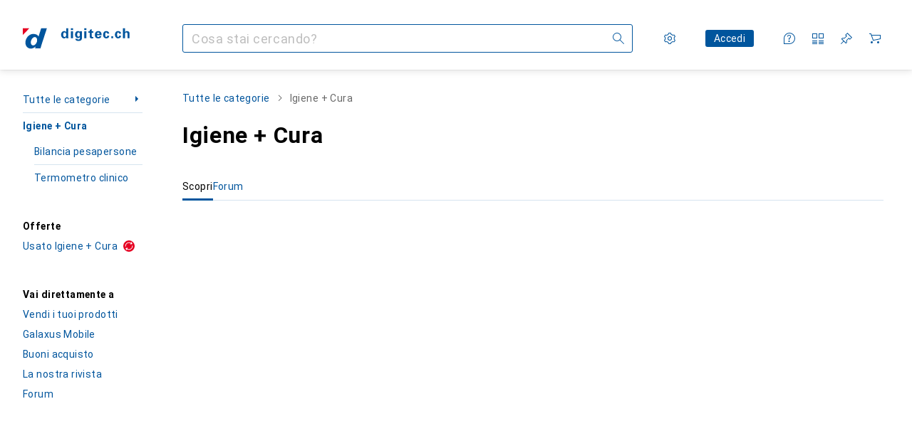

--- FILE ---
content_type: text/html; charset=utf-8
request_url: https://www.digitec.ch/it/s1/tag/igiene-cura-401
body_size: 28794
content:
<!DOCTYPE html><html class="digitec light-mode" lang="it"><head><meta charSet="utf-8" data-next-head=""/><meta name="viewport" content="width=device-width, interactive-widget=resizes-content" data-next-head=""/><meta name="robots" content="index, follow" data-next-head=""/><link rel="alternate" href="https://www.digitec.ch/de/s1/tag/babypflege-401" hrefLang="de-CH" data-next-head=""/><link rel="alternate" href="https://www.digitec.ch/en/s1/tag/baby-care-401" hrefLang="en-CH" data-next-head=""/><link rel="alternate" href="https://www.digitec.ch/fr/s1/tag/langer-soins-401" hrefLang="fr-CH" data-next-head=""/><link rel="alternate" href="https://www.digitec.ch/it/s1/tag/igiene-cura-401" hrefLang="it-CH" data-next-head=""/><title data-next-head="">Acquista prodotti da Igiene + Cura - Digitec</title><meta content="Scoprite i prodotti in Igiene + Cura - ✔ Servizio e consigli migliori ✔ Consegna veloce ✔ Comunità forte" name="description" data-next-head=""/><link href="https://www.digitec.ch/it/s1/tag/igiene-cura-401" rel="canonical" data-next-head=""/><meta content="mIm_c3b0lNCUSBCEW8J1EwKCqF0QpdBvOH6fXFBoCyg" name="google-site-verification"/><meta content="cJNue6IC8uKE4O11p1qunuwl89_UUQfku7TtOb4oWGI" name="google-site-verification"/><meta content="HIutvDKtKLEzoJJMioOYeu0k-lrlvSGDCAaPM1MjI28" name="google-site-verification"/><meta content="981DFE52913CC5503987B1DB130906D4" name="msvalidate.01"/><meta content="0e54b43a3356447b96175ea220efcfe5" name="p:domain_verify"/><link rel="apple-touch-icon" sizes="180x180" href="https://static03.galaxus.com/static/images/digitec/pwa/apple-touch-icon.png"/><link rel="icon" type="image/png" href="https://static03.galaxus.com/static/images/digitec/pwa/favicon-32x32.png" sizes="32x32"/><link rel="icon" type="image/png" href="https://static03.galaxus.com/static/images/digitec/pwa/android-chrome-192x192.png" sizes="192x192"/><link rel="icon" type="image/png" href="https://static03.galaxus.com/static/images/digitec/pwa/favicon-16x16.png" sizes="16x16"/><link href="/static/meta/manifest_digitec.json" rel="manifest"/><link rel="mask-icon" href="https://static03.galaxus.com/static/images/digitec/pwa/safari-pinned-tab.svg" color="#333333"/><link href="https://static03.galaxus.com/static/images/digitec/favicon.ico" rel="shortcut icon" type="image/x-icon"/><meta name="msapplication-TileColor" content="#00559d"/><meta name="theme-color" content="#ffffff" media="(prefers-color-scheme: light)"/><meta name="theme-color" content="#1f1f1f" media="(prefers-color-scheme: dark)"/><meta content="/static/meta/msconfig_digitec.xml" name="msapplication-config"/><meta http-equiv="delegate-ch" content="sec-ch-ua https://ud.digitec.ch; sec-ch-ua-full-version-list https://ud.digitec.ch; sec-ch-ua-full-version https://ud.digitec.ch; sec-ch-ua-mobile https://ud.digitec.ch; sec-ch-ua-platform https://ud.digitec.ch; sec-ch-ua-platform-version https://ud.digitec.ch; sec-ch-ua-arch https://ud.digitec.ch; sec-ch-ua-bitness https://ud.digitec.ch; sec-ch-ua-model https://ud.digitec.ch; sec-ch-ua-wow64 https://ud.digitec.ch"/><meta name="mobile-web-app-capable" content="yes"/><meta name="apple-mobile-web-app-status-bar-style" content="black"/><meta name="format-detection" content="telephone=no"/><link href="/static/meta/opensearch_digitec_ch.xml" rel="search" title="DigitecGalaxus Search" type="application/opensearchdescription+xml"/><link rel="preload" href="https://static03.galaxus.com/_next/static/css/7e79fbfbbb95c2ea.css" as="style" crossorigin="anonymous"/><link rel="preload" href="https://static03.galaxus.com/_next/static/css/1e1e01aca620970e.css" as="style" crossorigin="anonymous"/><link rel="preload" href="https://static03.galaxus.com/_next/static/css/5a4a8172d8ae32b1.css" as="style" crossorigin="anonymous"/><link rel="preload" href="https://static03.galaxus.com/_next/static/css/a2cf6a111ad780e8.css" as="style" crossorigin="anonymous"/><link rel="preload" href="https://static03.galaxus.com/_next/static/css/3c363843f83f2840.css" as="style" crossorigin="anonymous"/><script type="application/ld+json" data-next-head="">{"@context":"https://schema.org","@type":"BreadcrumbList","itemListElement":[{"@type":"ListItem","position":1,"name":"Igiene + Cura","item":"https://www.digitec.ch/it/s1/tag/igiene-cura-401"}]}</script><script>(function(w,l){w[l] = w[l] || [];w[l].push({'gtm.start':new Date().getTime(),event:'gtm.js'});})(window,'dataLayer');</script><script>window.dataLayer=window.dataLayer||[];function gtag(){window.dataLayer.push(arguments);}gtag('consent','default',{"ad_storage":"granted","analytics_storage":"granted","ad_user_data":"granted","ad_personalization":"granted"});gtag("set", "ads_data_redaction", false);</script><script type="application/ld+json">{"@context":"https://schema.org","@type":"WebSite","name":"Digitec","url":"https://www.digitec.ch","potentialAction":{"@type":"SearchAction","target":"https://www.digitec.ch/search?q={search_term_string}","query-input":"required name=search_term_string"}}</script><script type="application/ld+json">{"@context":"https://schema.org","@type":"Organization","name":"Digitec","url":"https://www.digitec.ch","logo":"https://static03.galaxus.com/static/images/digitec/logo.svg"}</script><style data-name="global">a,abbr,acronym,address,applet,article,aside,audio,b,big,blockquote,body,button,canvas,caption,center,cite,code,dd,del,details,dfn,div,dl,dt,em,embed,fieldset,figcaption,figure,footer,form,h1,h2,h3,h4,h5,h6,header,hgroup,html,i,iframe,img,ins,kbd,label,legend,li,mark,menu,nav,object,ol,output,p,pre,q,ruby,s,samp,section,small,span,strike,strong,sub,summary,sup,table,tbody,td,tfoot,th,thead,time,tr,tt,u,ul,var,video{padding:0;border:0;margin:0;font:inherit;letter-spacing:inherit;vertical-align:baseline}article,aside,details,figcaption,figure,footer,header,hgroup,menu,nav,section{display:block}ul{list-style:none}blockquote,q{quotes:none}blockquote::after,blockquote::before,q::after,q::before{content:none}table{border-collapse:collapse;border-spacing:0}html,body,input,textarea,select{font:var(--ft0);letter-spacing:var(--ls0)}html{box-sizing:border-box;-webkit-font-smoothing:antialiased;scroll-behavior:smooth}body{text-size-adjust:100%;-webkit-text-size-adjust:100%;color:var(--1k779jv);background-color:var(--mnsyke)}@media(hover:none),(pointer:coarse){body{-webkit-tap-highlight-color:transparent}}*,*::after,*::before{box-sizing:inherit;font-synthesis:none}*:focus{outline:0}a:focus-visible,button:focus-visible,[tabindex]:focus-visible{outline:var(--el8vih) solid 2px;outline-offset:4px}dialog{color:unset}hr{width:100%;height:1px;border:0;margin:0;background-color:var(--8tcvzo)}strong,b{font-weight:700}i,em{font-style:normal}small{font:var(--ftb);letter-spacing:var(--ls0)}ol{padding-left:24px}@media(min-width:992px){ol{padding-left:16px}}p{margin-bottom:24px;word-wrap:break-word}sub,sup{vertical-align:baseline;position:relative;top:-0.3em;left:2px}img{display:block;max-width:100%}noscript img{max-height:100%}.digitec{color-scheme:light;font-feature-settings:normal}@media(prefers-color-scheme:dark){.digitec.system-mode{color-scheme:dark}}@media screen{.digitec.dark-mode{color-scheme:dark}}@font-face{font-family:Roboto;font-weight:300;font-style:normal;font-display:swap;src:url("https://static03.galaxus.com/static/fonts/Roboto/roboto-light.woff2") format("woff2")}@font-face{font-family:Roboto;font-weight:400;font-style:normal;font-display:swap;src:url("https://static03.galaxus.com/static/fonts/Roboto/roboto-regular.woff2") format("woff2")}@font-face{font-family:Roboto;font-weight:600;font-style:normal;font-display:swap;src:url("https://static03.galaxus.com/static/fonts/Roboto/roboto-bold.woff2") format("woff2")}.digitec{--f:Roboto,Arial,sans-serif;--fc:Monaco,'Lucida Console',monospace;--ls0:0;--ls1:.03em;--ls2:.03em;--ls3:0;--ls4:.02em;--ls5:.02em;--ls6:0;--ls7:.01em;--ls8:0;--ls9:0;--ls10:.04em;--ls11:.02em;--ls12:.03em;--ft0:400 16px/24px var(--f);--ft1:700 28px/36px var(--f);--ft2:400 28px/36px var(--f);--ft3:300 28px/36px var(--f);--ft4:700 24px/32px var(--f);--ft5:400 24px/32px var(--f);--ft6:300 24px/32px var(--f);--ft7:700 20px/28px var(--f);--ft8:400 20px/28px var(--f);--ft9:700 16px/24px var(--f);--fta:700 13px/20px var(--f);--ftb:400 13px/20px var(--f);--ftc:0 0/0 var(--f);--ftd:700 24px/28px var(--f);--fte:700 24px/28px var(--f);--ftf:400 24px/28px var(--f);--ftg:700 16px/20px var(--f);--fth:700 16px/20px var(--f);--fti:400 16px/20px var(--f);--ftj:700 30px/36px var(--f);--ftk:700 24px/36px var(--f);--ftl:400 24px/36px var(--f);--ftm:700 20px/32px var(--f);--ftn:700 18px/28px var(--f);--fto:400 24px/36px var(--f);--ftp:400 24px/36px var(--f);--ftq:400 14px/20px var(--f);--ftr:400 18px/28px var(--f);--fts:400 18px/28px var(--f);--ftt:400 14px/20px var(--f);--ftu:400 16px/24px var(--f);--ftv:400 14px/20px var(--fc);--ft10:400 24px/30px var(--f);--ft11:400 24px/30px var(--f);--ft12:400 20px/28px var(--f);--ft13:400 13px/20px var(--f);--ft14:400 13px/20px var(--f)}@media(min-width:992px){.digitec{--ls0:.03em;--ls1:.02em;--ls2:.02em;--ft0:400 14px/20px var(--f);--ft1:700 32px/40px var(--f);--ft2:400 32px/40px var(--f);--ft3:300 32px/40px var(--f);--ft4:700 22px/32px var(--f);--ft5:400 22px/32px var(--f);--ft6:300 22px/32px var(--f);--ft7:700 18px/28px var(--f);--ft8:400 18px/28px var(--f);--ft9:700 14px/20px var(--f);--fta:700 12px/16px var(--f);--ftb:400 12px/16px var(--f);--ftc:300 18px/28px var(--f);--ftd:700 28px/32px var(--f);--fte:700 28px/32px var(--f);--ftf:400 28px/32px var(--f);--ftg:700 18px/24px var(--f);--fth:700 18px/24px var(--f);--fti:400 18px/24px var(--f);--ftj:700 36px/44px var(--f);--ftk:700 24px/32px var(--f);--ftl:400 24px/32px var(--f);--ftm:700 20px/28px var(--f);--ftn:700 18px/28px var(--f);--fto:400 24px/32px var(--f);--ftp:400 24px/32px var(--f);--ftq:400 14px/20px var(--f);--ftr:400 18px/28px var(--f);--fts:400 18px/28px var(--f);--ftt:400 14px/20px var(--f);--ftu:400 16px/24px var(--f);--ftv:400 14px/20px var(--fc);--ft10:400 32px/40px var(--f);--ft11:400 28px/36px var(--f);--ft12:400 22px/28px var(--f);--ft13:400 14px/20px var(--f);--ft14:400 14px/20px var(--f)}}</style><style data-name="color-index">@media (prefers-color-scheme: dark) {.digitec.system-mode {--10198j9:#000;--10fdxby:#ff5857;--10zc1sx:linear-gradient(90deg, #1f1f1f00 0%, #1f1f1f 100%);--116ebtm:#565656;--11k4fu6:#ffffff4d;--11uxnuz:#535e67;--11w6zve:#ffc32d;--11xugvy:#65b6fb;--11ze9gf:#565656;--12avdrq:#000000b2;--12f6pt6:#80c6ff0d;--13gttpa:#1578cf;--14tq9sz:#303a42;--15w8i5m:#c4a277;--16dqibr:#ffffff1a;--16etj21:#333;--178lrn9:#111;--17id2wm:#ffffff26;--1802cpk:#b384d3;--18bkghk:#bfbfbf;--18mbd5k:#ffffff26;--19bphjt:#fff;--19e0aml:#ffffff4d;--19fm2i7:#535e67;--19l6crt:0px 0px 2px #000000b2, 0px 4px 8px #0006;--19oac2x:transparent;--19obz6c:#fff;--19pdxr4:#303a42;--19q34jv:#48c448;--1b3ysqz:linear-gradient(90deg, #1f1f1f 0%, #1f1f1f00 100%);--1bsnx6i:#1f1f1f;--1bvinsk:#ff4d4d;--1byzemk:#0000;--1c3enij:0px 0 12px 0 #0009;--1cs21pp:#FFFFFF4D;--1ddv6cn:#ffffffb2;--1e2lz3i:#ff5857;--1e78k81:#2b2b2b;--1emv98y:#84d160;--1f6nfo1:#ffffff1a;--1fs683b:#ffffff1a;--1gh4fyk:#1f1f1f;--1gy5qv4:#303a42;--1hmhgt1:#ffffffb2;--1i1y7oh:#303a42;--1i4jrop:#ffffff4d;--1ilz6pk:#ffffff0d;--1jcyncc:#535e67;--1jenak1:#FFFFFF;--1jjhjrr:#e5e5e5;--1jr24av:#0000;--1k779jv:#fff;--1l0took:#535e67;--1l9wjie:#0000;--1lhh4qw:#73c44d;--1m2au4v:#55affb14;--1mluoex:#ffffff1a;--1mydrm8:#666;--1naf775:#e86646;--1nbeg1b:#0000;--1nouu4:#ffffff1a;--1oivmeg:#c9e7ff;--1op5af4:#fff;--1p6kokw:#c9e7ff;--1p7drkc:0.7;--1pcu1xm:#bfbfbf;--1pijdqe:#23272A;--1pxi431:#ffffffb2;--1q3kdbu:#444;--1qt5jj4:#ffffff26;--1rgmdi2:#72c7f9;--1rj4qld:#666;--1rwo1a7:#e5e5e5;--1sonjyf:linear-gradient(-90deg, #1f1f1f 16%, #1f1f1f80 50%, #1f1f1f00 100%);--1soxc7:#80c6ff0d;--1t3m607:#1f1f1f;--1t3rh8a:#9353b9;--1t3xp4a:#2b2b2b;--1t7vhzs:#80c6ff0d;--1tllhru:#444;--1tzscxq:#f9fcff;--1u9ygda:#bfbfbf;--1v28369:#1f1f1f;--1y2ihij:#ffffffb2;--1yu8c1p:#5b6771;--2biaax:#2a2a2a;--2c9uxh:#303a42;--36dmas:#0000000d;--3na90j:0px 0px 2px #000000b2, 0px 2px 4px #0006;--3svjg1:#1f1f1f;--5ok7jj:#48aff0;--5rgcsr:#fff;--5t3te7:#ffffffb2;--7477sm:#2b2b2b;--7pw0f9:#ffffff1a;--816hav:#2a2a2a;--8tcvzo:#535e67;--8vgz8i:#ffffff4d;--8y34a6:#212121;--9t0wyt:linear-gradient(270deg, #1f1f1f 0%, #0000 100%);--9tzhrd:#f67858;--akgbsb:0.94;--bhhn4z:linear-gradient(90deg, #1f1f1f 0%, #0000 100%);--c7eeob:#0000;--c81mjn:#535e67;--cpxbrn:#333;--csyw65:#ffffffb2;--ct6858:#fff;--czatuv:#be2d13;--d27tvg:0px 0px 2px #000000b2, 0px 8px 16px #0006;--dupgx1:#c4a277;--ezs0k9:#80c6ff0d;--feqtyv:#f2d13a;--frx560:#c9e7ff;--gsbz9m:#0000;--gtrwf6:#2a2a2a;--h725xa:#bfbfbf;--j7a0i8:#ffffff1a;--jixtcb:0px 0px 2px #000000b2, 0px 6px 12px #0006;--kcefly:#1578cf;--kmu7ha:#565656;--kn0bua:#bfbfbf;--krrwn4:#80c6ff0d;--l3p4nm:#bfbfbf;--l8tbce:#ffffffb2;--lqnzoy:Dark-Digitec/Green;--o0tuw4:#0000;--o2azza:rgba(255, 255, 255, 0.94);--orpcq:#84d160;--owtcz:#af79d4;--q0c0r4:#ff8000;--sd4rx5:#2a2a2a;--szez4g:#333;--t93p7n:#ff3937;--tzsdr8:#0000;--v8dujx:#ff4d4d;--vyp9f0:#ffffff4d;--x1pr6s:#48c448;--xeucnu:#666;--y3r8ek:#535e67;--yjx2he:linear-gradient(90deg, #1f1f1f 16%, #1f1f1f80 50%, #1f1f1f00 100%);--ym9vvo:#af79d4;--zet43d:#bfbfbf;--zgi6zl:#ffffff4d;--zlz686:rgb(161 161 161);}}.digitec.dark-mode {--10198j9:#000;--10fdxby:#ff5857;--10zc1sx:linear-gradient(90deg, #1f1f1f00 0%, #1f1f1f 100%);--116ebtm:#565656;--11k4fu6:#ffffff4d;--11uxnuz:#535e67;--11w6zve:#ffc32d;--11xugvy:#65b6fb;--11ze9gf:#565656;--12avdrq:#000000b2;--12f6pt6:#80c6ff0d;--13gttpa:#1578cf;--14tq9sz:#303a42;--15w8i5m:#c4a277;--16dqibr:#ffffff1a;--16etj21:#333;--178lrn9:#111;--17id2wm:#ffffff26;--1802cpk:#b384d3;--18bkghk:#bfbfbf;--18mbd5k:#ffffff26;--19bphjt:#fff;--19e0aml:#ffffff4d;--19fm2i7:#535e67;--19l6crt:0px 0px 2px #000000b2, 0px 4px 8px #0006;--19oac2x:transparent;--19obz6c:#fff;--19pdxr4:#303a42;--19q34jv:#48c448;--1b3ysqz:linear-gradient(90deg, #1f1f1f 0%, #1f1f1f00 100%);--1bsnx6i:#1f1f1f;--1bvinsk:#ff4d4d;--1byzemk:#0000;--1c3enij:0px 0 12px 0 #0009;--1cs21pp:#FFFFFF4D;--1ddv6cn:#ffffffb2;--1e2lz3i:#ff5857;--1e78k81:#2b2b2b;--1emv98y:#84d160;--1f6nfo1:#ffffff1a;--1fs683b:#ffffff1a;--1gh4fyk:#1f1f1f;--1gy5qv4:#303a42;--1hmhgt1:#ffffffb2;--1i1y7oh:#303a42;--1i4jrop:#ffffff4d;--1ilz6pk:#ffffff0d;--1jcyncc:#535e67;--1jenak1:#FFFFFF;--1jjhjrr:#e5e5e5;--1jr24av:#0000;--1k779jv:#fff;--1l0took:#535e67;--1l9wjie:#0000;--1lhh4qw:#73c44d;--1m2au4v:#55affb14;--1mluoex:#ffffff1a;--1mydrm8:#666;--1naf775:#e86646;--1nbeg1b:#0000;--1nouu4:#ffffff1a;--1oivmeg:#c9e7ff;--1op5af4:#fff;--1p6kokw:#c9e7ff;--1p7drkc:0.7;--1pcu1xm:#bfbfbf;--1pijdqe:#23272A;--1pxi431:#ffffffb2;--1q3kdbu:#444;--1qt5jj4:#ffffff26;--1rgmdi2:#72c7f9;--1rj4qld:#666;--1rwo1a7:#e5e5e5;--1sonjyf:linear-gradient(-90deg, #1f1f1f 16%, #1f1f1f80 50%, #1f1f1f00 100%);--1soxc7:#80c6ff0d;--1t3m607:#1f1f1f;--1t3rh8a:#9353b9;--1t3xp4a:#2b2b2b;--1t7vhzs:#80c6ff0d;--1tllhru:#444;--1tzscxq:#f9fcff;--1u9ygda:#bfbfbf;--1v28369:#1f1f1f;--1y2ihij:#ffffffb2;--1yu8c1p:#5b6771;--2biaax:#2a2a2a;--2c9uxh:#303a42;--36dmas:#0000000d;--3na90j:0px 0px 2px #000000b2, 0px 2px 4px #0006;--3svjg1:#1f1f1f;--5ok7jj:#48aff0;--5rgcsr:#fff;--5t3te7:#ffffffb2;--7477sm:#2b2b2b;--7pw0f9:#ffffff1a;--816hav:#2a2a2a;--8tcvzo:#535e67;--8vgz8i:#ffffff4d;--8y34a6:#212121;--9t0wyt:linear-gradient(270deg, #1f1f1f 0%, #0000 100%);--9tzhrd:#f67858;--akgbsb:0.94;--bhhn4z:linear-gradient(90deg, #1f1f1f 0%, #0000 100%);--c7eeob:#0000;--c81mjn:#535e67;--cpxbrn:#333;--csyw65:#ffffffb2;--ct6858:#fff;--czatuv:#be2d13;--d27tvg:0px 0px 2px #000000b2, 0px 8px 16px #0006;--dupgx1:#c4a277;--ezs0k9:#80c6ff0d;--feqtyv:#f2d13a;--frx560:#c9e7ff;--gsbz9m:#0000;--gtrwf6:#2a2a2a;--h725xa:#bfbfbf;--j7a0i8:#ffffff1a;--jixtcb:0px 0px 2px #000000b2, 0px 6px 12px #0006;--kcefly:#1578cf;--kmu7ha:#565656;--kn0bua:#bfbfbf;--krrwn4:#80c6ff0d;--l3p4nm:#bfbfbf;--l8tbce:#ffffffb2;--lqnzoy:Dark-Digitec/Green;--o0tuw4:#0000;--o2azza:rgba(255, 255, 255, 0.94);--orpcq:#84d160;--owtcz:#af79d4;--q0c0r4:#ff8000;--sd4rx5:#2a2a2a;--szez4g:#333;--t93p7n:#ff3937;--tzsdr8:#0000;--v8dujx:#ff4d4d;--vyp9f0:#ffffff4d;--x1pr6s:#48c448;--xeucnu:#666;--y3r8ek:#535e67;--yjx2he:linear-gradient(90deg, #1f1f1f 16%, #1f1f1f80 50%, #1f1f1f00 100%);--ym9vvo:#af79d4;--zet43d:#bfbfbf;--zgi6zl:#ffffff4d;--zlz686:rgb(161 161 161);}.digitec {--10wxayo:#f2d13a;--11uswlt:#19a33c;--125kr1u:#004478;--136ew04:#c25700;--13igwez:#ffffff4d;--16bnlea:#0000;--18dq9hi:#b384d3;--18l264y:#e60021;--18seuq4:#fff;--1an6v4v:#fff;--1aptxqr:#e60021;--1aqyk1g:#19a33c;--1b126oq:#00000042;--1c18byc:#666;--1cn9z1m:#c94125;--1eji9xz:#0000;--1el3wc5:#bfbfbf;--1elv1fq:#007bc7;--1et2qvs:#000;--1fschfn:#000000;--1kv95zd:#0000;--1lz7d1k:#f2d13a;--1m0qens:#000;--1ourvk:#19a33c;--1q6k8qi:#72c7f9;--1qckhab:#00559d;--1szzp6j:#ffffffb2;--2ghp4c:#000000b2;--2qh9il:#f2d13a;--2tqzub:#fff;--37nihi:#be2d13;--4hqdzv:#fff;--5dk0l:#b3b3b3;--5ojh3z:#e60021;--c0n4uk:#be2d13;--crif7f:#80c6ff0d;--fgk6wf:#ff8000;--fhq0wf:#00559d;--fx2ow1:#bfbfbf;--hplxs6:#0000;--jfvl85:#0000;--kxr06q:#fff;--nlm8dm:#e60021;--npe9u0:#73c44d;--r4ugpg:#9353b9;--s6kaa7:#0000001a;--ugueyt:#e86646;--uregg6:#fff;--wuc7rf:#00559d;--xy1o5e:#f2d13a;--z1wdaa:#ffc32d;--z3kh0c:#EEEEEE;--zkgeuy:#ffffff4d;--10198j9:#fff;--10fdxby:#e60021;--10zc1sx:linear-gradient(90deg, #fff0 0%, #fff 100%);--116ebtm:#eee;--11k4fu6:#ddd;--11uxnuz:#00000042;--11w6zve:#eeb524;--11xugvy:#00559d;--11ze9gf:#ddd;--12avdrq:#00000080;--12f6pt6:#00000005;--13gttpa:#00559d;--14tq9sz:#d6e4ef;--15w8i5m:#8e694a;--16dqibr:#0000001a;--16etj21:#f5f5f5;--178lrn9:#00559d;--17id2wm:#ffffff1a;--1802cpk:#9353b9;--18bkghk:#000;--18mbd5k:#0000001a;--19bphjt:#b3b3b3;--19e0aml:#0003;--19fm2i7:#b3b3b3;--19l6crt:0px 0px 2px #00000029, 0px 4px 8px #00000014;--19oac2x:#00000008;--19obz6c:#e60021;--19pdxr4:#ebf2f8;--19q34jv:#218521;--1b3ysqz:linear-gradient(90deg, #fff 0%, #fff0 100%);--1bsnx6i:#F8F9FB;--1bvinsk:#be2d13;--1byzemk:#c94125;--1c3enij:0px 0 8px 0 #0003;--1cs21pp:#00000060;--1ddv6cn:#00559d;--1e2lz3i:Light-Digitec/Red - Text;--1e78k81:#ddd;--1emv98y:#73c44d;--1f6nfo1:#eee;--1fs683b:#f5f5f5;--1gh4fyk:#ddd;--1gy5qv4:#f5f8fb;--1hmhgt1:#0009;--1i1y7oh:#ccddeb;--1i4jrop:#b3b3b3;--1ilz6pk:#0000000d;--1jcyncc:#ccddeb;--1jenak1:transparent;--1jjhjrr:#ddd;--1jr24av:#48aff0;--1k779jv:#000;--1l0took:#ebf2f8;--1l9wjie:#e86646;--1lhh4qw:#2b8800;--1m2au4v:#00559d08;--1mluoex:#00000008;--1mydrm8:#b3b3b3;--1naf775:#c94125;--1nbeg1b:#00559d08;--1nouu4:#0003;--1oivmeg:#00559d;--1op5af4:#00559d;--1p6kokw:#d6e4ef;--1p7drkc:0.6;--1pcu1xm:#565656;--1pijdqe:#f5f8fb;--1pxi431:#000;--1q3kdbu:#eee;--1qt5jj4:#f5f8fb;--1rgmdi2:#007bc7;--1rj4qld:#ddd;--1rwo1a7:#565656;--1sonjyf:linear-gradient(-90deg, #fff 16%, #ffffff80 50%, #fff0 100%);--1soxc7:#ccddeb;--1t3m607:#fff;--1t3rh8a:#000;--1t3xp4a:#fbfbfb;--1t7vhzs:#00559d08;--1tllhru:#ddd;--1tzscxq:#f7f9fc;--1u9ygda:#666;--1v28369:#f5f5f5;--1y2ihij:#000000b2;--1yu8c1p:#ccddeb;--2biaax:#f5f8fb;--2c9uxh:#fbfbfb;--36dmas:#0003;--3na90j:0px 0px 2px #00000029, 0px 2px 4px #00000014;--3svjg1:#0000;--5ok7jj:#72c7f9;--5rgcsr:#d6e4ef;--5t3te7:#565656;--7477sm:#eee;--7pw0f9:#0000000d;--816hav:#fff;--8tcvzo:#d6e4ef;--8vgz8i:#0000004d;--8y34a6:#444;--9t0wyt:linear-gradient(270deg, #fff 0%, #0000 100%);--9tzhrd:#c94125;--akgbsb:1;--bhhn4z:linear-gradient(90deg, #fff 0%, #0000 100%);--c7eeob:#218521;--c81mjn:#00559d;--cpxbrn:#eee;--csyw65:#000000de;--ct6858:#F8F9FB;--czatuv:#e60021;--d27tvg:0px 0px 2px #00000029, 0px 8px 16px #00000014;--dupgx1:#b89363;--ezs0k9:#0000001a;--feqtyv:#ff8000;--frx560:#ccddeb;--gsbz9m:#ddd;--gtrwf6:#f5f5f5;--h725xa:#b3b3b3;--j7a0i8:#ebf2f8;--jixtcb:0px 0px 2px #00000029, 0px 6px 12px #00000014;--kcefly:#f2d13a;--kmu7ha:#b3b3b3;--kn0bua:#444;--krrwn4:#d6e4ef;--l3p4nm:#00559d;--l8tbce:#666;--lqnzoy:Light-Digitec/Green - Text;--o0tuw4:#d9d9d9;--o2azza:rgba(255, 255, 255, 1);--orpcq:#2b8800;--owtcz:#444;--q0c0r4:#c25700;--sd4rx5:#fbfbfb;--szez4g:#fff;--t93p7n:#e60021;--tzsdr8:#007bc7;--v8dujx:#e60021;--vyp9f0:#0006;--x1pr6s:#19a33c;--xeucnu:#444;--y3r8ek:#eee;--yjx2he:linear-gradient(90deg, #fff 16%, #ffffff80 50%, #fff0 100%);--ym9vvo:#9353b9;--zet43d:#999;--zgi6zl:#00000042;--zlz686:rgb(234 234 234);--12illp0:var(--11xugvy);--13lbujv:var(--10fdxby);--13lrw8k:var(--11xugvy);--1487xqb:var(--10fdxby);--14yw65y:var(--13gttpa);--15pku1g:var(--11xugvy);--19r5s0h:var(--13gttpa);--19ybwvn:var(--10fdxby);--1a8nx8y:var(--13gttpa);--1b2jklt:var(--19q34jv);--1dcp944:var(--11xugvy);--1e1nam5:var(--13gttpa);--1e1wfrd:var(--1bvinsk);--1e2y184:var(--10fdxby);--1epgvlt:var(--13gttpa);--1i7vhkq:var(--13gttpa);--1iw4c67:var(--13gttpa);--1jgx79d:var(--1gy5qv4);--1k302as:var(--1gy5qv4);--1kiwm3g:var(--11xugvy);--1kjaa1g:var(--13gttpa);--1lpsrp6:var(--10fdxby);--1m7c0iq:var(--10fdxby);--1mds2u2:var(--1k779jv);--1me06pr:var(--14tq9sz);--1n754pp:var(--19pdxr4);--1pcc0qy:var(--1op5af4);--1pkp66m:var(--19pdxr4);--1r9ee73:var(--1jcyncc);--1rq52fl:var(--11xugvy);--1vd89ah:var(--1op5af4);--1wkxsro:var(--10fdxby);--1x3wavf:var(--11xugvy);--1xi8fgy:var(--11xugvy);--1xjazq4:var(--13gttpa);--1xwle07:var(--13gttpa);--1y2sw54:var(--1l0took);--2bkez0:var(--13gttpa);--3tqlot:var(--1p6kokw);--411cc2:var(--14tq9sz);--4gbqr3:var(--2biaax);--6bpuh7:var(--10fdxby);--6w2yz3:var(--10fdxby);--7s8lb5:var(--1jcyncc);--8wcah8:var(--13gttpa);--a3wez2:var(--11xugvy);--bcrr7q:var(--10fdxby);--cp4reo:var(--11xugvy);--dd9sra:var(--1op5af4);--eebixj:var(--11xugvy);--el8vih:var(--11xugvy);--fwcwr2:var(--8tcvzo);--gibher:var(--8tcvzo);--go7ibp:var(--1i1y7oh);--gowxvt:var(--13gttpa);--gp2onh:var(--1ddv6cn);--hb9cw6:var(--13gttpa);--hzesyh:var(--11xugvy);--idx9s6:var(--10fdxby);--ig2z62:var(--8tcvzo);--jbj478:var(--10fdxby);--jfj8r7:var(--10fdxby);--jg28df:var(--11xugvy);--jm03sy:var(--1t7vhzs);--ju5yqa:var(--10fdxby);--k9sr1x:var(--11xugvy);--kauol6:var(--11xugvy);--l312ps:var(--10fdxby);--mkbsy3:var(--10fdxby);--mnsyke:var(--1t3m607);--n58p75:var(--1jcyncc);--q6oupi:var(--10fdxby);--qjzfbd:var(--19pdxr4);--qoiju5:var(--19pdxr4);--r60rxs:var(--1jcyncc);--s14uma:var(--8tcvzo);--sluo2r:var(--10fdxby);--tjy90m:var(--10fdxby);--uiomd2:var(--8tcvzo);--urbep5:var(--8tcvzo);--v16niv:var(--11xugvy);--vek2ri:var(--1op5af4);--wdchxm:var(--11xugvy);--wi90k:var(--8tcvzo);--ww50yn:var(--13gttpa);--x8g5j4:var(--1k779jv);--xy9czy:var(--1t7vhzs);--y29x19:var(--10fdxby);--z94kwh:var(--13gttpa);--zel1lv:var(--1p6kokw);}</style><link rel="stylesheet" href="https://static03.galaxus.com/_next/static/css/7e79fbfbbb95c2ea.css" crossorigin="anonymous" data-n-g=""/><link rel="stylesheet" href="https://static03.galaxus.com/_next/static/css/1e1e01aca620970e.css" crossorigin="anonymous" data-n-p=""/><link rel="stylesheet" href="https://static03.galaxus.com/_next/static/css/5a4a8172d8ae32b1.css" crossorigin="anonymous" data-n-p=""/><link rel="stylesheet" href="https://static03.galaxus.com/_next/static/css/a2cf6a111ad780e8.css" crossorigin="anonymous" data-n-p=""/><link rel="stylesheet" href="https://static03.galaxus.com/_next/static/css/3c363843f83f2840.css" crossorigin="anonymous" data-n-p=""/><noscript data-n-css=""></noscript><script defer="" crossorigin="anonymous" noModule="" src="https://static03.galaxus.com/_next/static/chunks/polyfills-42372ed130431b0a.js"></script><script src="https://static03.galaxus.com/_next/static/chunks/webpack-c4cf38cb8aef6ab8.js" defer="" crossorigin="anonymous"></script><script src="https://static03.galaxus.com/_next/static/chunks/framework-a8814775d4bfb169.js" defer="" crossorigin="anonymous"></script><script src="https://static03.galaxus.com/_next/static/chunks/main-8275681e1329ae49.js" defer="" crossorigin="anonymous"></script><script src="https://static03.galaxus.com/_next/static/chunks/pages/_app-1b3bfe511ecb864d.js" defer="" crossorigin="anonymous"></script><script src="https://static03.galaxus.com/_next/static/chunks/20148-43c1c2313605f15a.js" defer="" crossorigin="anonymous"></script><script src="https://static03.galaxus.com/_next/static/chunks/1909-1888982ba8451778.js" defer="" crossorigin="anonymous"></script><script src="https://static03.galaxus.com/_next/static/chunks/21358-30b5ba8a760a7e90.js" defer="" crossorigin="anonymous"></script><script src="https://static03.galaxus.com/_next/static/chunks/49465-7a97d15b6fec0577.js" defer="" crossorigin="anonymous"></script><script src="https://static03.galaxus.com/_next/static/chunks/1584-3929d2fa69b0b921.js" defer="" crossorigin="anonymous"></script><script src="https://static03.galaxus.com/_next/static/chunks/27865-66d13024d7624227.js" defer="" crossorigin="anonymous"></script><script src="https://static03.galaxus.com/_next/static/chunks/60050-dcd9a664e660c75e.js" defer="" crossorigin="anonymous"></script><script src="https://static03.galaxus.com/_next/static/chunks/76357-d43718db0bc3b231.js" defer="" crossorigin="anonymous"></script><script src="https://static03.galaxus.com/_next/static/chunks/63614-47bc3a8349ac5b37.js" defer="" crossorigin="anonymous"></script><script src="https://static03.galaxus.com/_next/static/chunks/40646-66ab7240cbae4a73.js" defer="" crossorigin="anonymous"></script><script src="https://static03.galaxus.com/_next/static/chunks/99487-3ba8ce4321ca6a92.js" defer="" crossorigin="anonymous"></script><script src="https://static03.galaxus.com/_next/static/chunks/55354-089834343ca2a7ec.js" defer="" crossorigin="anonymous"></script><script src="https://static03.galaxus.com/_next/static/chunks/31406-58144899c0992bba.js" defer="" crossorigin="anonymous"></script><script src="https://static03.galaxus.com/_next/static/chunks/10812-94f4781fb6015f72.js" defer="" crossorigin="anonymous"></script><script src="https://static03.galaxus.com/_next/static/chunks/58717-20b6761f8a6f7776.js" defer="" crossorigin="anonymous"></script><script src="https://static03.galaxus.com/_next/static/chunks/99116-3619b20bc0b80585.js" defer="" crossorigin="anonymous"></script><script src="https://static03.galaxus.com/_next/static/chunks/49395-2be992e32ac34471.js" defer="" crossorigin="anonymous"></script><script src="https://static03.galaxus.com/_next/static/chunks/11065-9fbed8b562302aed.js" defer="" crossorigin="anonymous"></script><script src="https://static03.galaxus.com/_next/static/chunks/95318-d77bf54d5fb5c880.js" defer="" crossorigin="anonymous"></script><script src="https://static03.galaxus.com/_next/static/chunks/52721-19ea0ae4c0a7b5a7.js" defer="" crossorigin="anonymous"></script><script src="https://static03.galaxus.com/_next/static/chunks/87456-639862b1f324f145.js" defer="" crossorigin="anonymous"></script><script src="https://static03.galaxus.com/_next/static/chunks/13532-bff10bf0ad71b30a.js" defer="" crossorigin="anonymous"></script><script src="https://static03.galaxus.com/_next/static/chunks/16678-b65292616cf81e0a.js" defer="" crossorigin="anonymous"></script><script src="https://static03.galaxus.com/_next/static/chunks/77794-f352d1235b62684c.js" defer="" crossorigin="anonymous"></script><script src="https://static03.galaxus.com/_next/static/chunks/4091-38c5c0e2bc6a8b21.js" defer="" crossorigin="anonymous"></script><script src="https://static03.galaxus.com/_next/static/chunks/39668-0c47868a956fd773.js" defer="" crossorigin="anonymous"></script><script src="https://static03.galaxus.com/_next/static/chunks/26302-7926dae313597312.js" defer="" crossorigin="anonymous"></script><script src="https://static03.galaxus.com/_next/static/chunks/86690-94b70463630dafe6.js" defer="" crossorigin="anonymous"></script><script src="https://static03.galaxus.com/_next/static/chunks/78253-e910019acfbc8e77.js" defer="" crossorigin="anonymous"></script><script src="https://static03.galaxus.com/_next/static/chunks/77681-2c84df5b317a5dc2.js" defer="" crossorigin="anonymous"></script><script src="https://static03.galaxus.com/_next/static/chunks/71426-38f88b6f25dd3448.js" defer="" crossorigin="anonymous"></script><script src="https://static03.galaxus.com/_next/static/chunks/63861-51630a455087e3fb.js" defer="" crossorigin="anonymous"></script><script src="https://static03.galaxus.com/_next/static/chunks/69626-4b3669fe9c8ebed6.js" defer="" crossorigin="anonymous"></script><script src="https://static03.galaxus.com/_next/static/chunks/99647-d04394db6744b6c4.js" defer="" crossorigin="anonymous"></script><script src="https://static03.galaxus.com/_next/static/chunks/78796-be8ef303f3e8d788.js" defer="" crossorigin="anonymous"></script><script src="https://static03.galaxus.com/_next/static/chunks/15452-fe405d22ed695d25.js" defer="" crossorigin="anonymous"></script><script src="https://static03.galaxus.com/_next/static/chunks/35069-6e3e2c8455826117.js" defer="" crossorigin="anonymous"></script><script src="https://static03.galaxus.com/_next/static/chunks/pages/tag/%5BtitleAndTagId%5D-ab0583070312b6c1.js" defer="" crossorigin="anonymous"></script><script src="https://static03.galaxus.com/_next/static/0POgSNeBL0Auczqh56Kiw/_buildManifest.js" defer="" crossorigin="anonymous"></script><script src="https://static03.galaxus.com/_next/static/0POgSNeBL0Auczqh56Kiw/_ssgManifest.js" defer="" crossorigin="anonymous"></script></head><body><svg id="svgDefinitionsSSR" style="position:absolute;height:0"><clipPath id="stars" width="60" height="12"><path d="M10.5,3H7L5.25,0,3.5,3H0L1.75,6,0,9H3.5l1.75,3L7,9h3.5L8.75,6ZM23,3H19.5L17.75,0,16,3H12.5l1.75,3L12.5,9H16l1.75,3L19.5,9H23L21.25,6ZM35.5,3H32L30.25,0,28.5,3H25l1.75,3L25,9h3.5l1.75,3L32,9h3.5L33.75,6ZM48,3H44.5L42.75,0,41,3H37.5l1.75,3L37.5,9H41l1.75,3L44.5,9H48L46.25,6ZM60.5,3H57L55.25,0,53.5,3H50l1.75,3L50,9h3.5l1.75,3L57,9h3.5L58.75,6Z"></path></clipPath></svg><div id="__next"><div class="yPA3Cr9"><div class="yPA3Cr91"></div></div><div role="presentation" id="scrollbar-measure" class="yx2bhsj"><div class="yx2bhsj1"></div></div><!--$--><!--/$--><div class="yn9Sjfb1"><nav aria-label="Salta i link" class="yA1ZGvP" id="skipNavigation"><h2 class="yAa8UXh">Salta la navigazione dei link</h2><a tabindex="0" class="yA1ZGvP1 yRfMIL6 yRfMIL66" href="#pageContent">Vai al contenuto principale</a><a class="yA1ZGvP1 ygfraCR4 yRfMIL6 yRfMIL66" href="#mainNavigation">Vai alla navigazione</a><a class="yA1ZGvP1 yRfMIL6 yRfMIL66" href="#pageFooter">Passa al piè di pagina</a></nav><div id="pageHead" class="yyzDK7O"><header class="yyzDK7O3"><div class="yyzDK7O8"><div class="yyzDK7O7 yUjw3sV"><div class="yUjw3sV1 yUjw3sV3"></div></div></div><div id="logo" class="yyzDK7OB yyzDK7OD"><a aria-label="Go to homepage" class="yL6QRMe" href="/it"><svg fill="none" viewBox="0 0 95 80" width="95" height="95" class="yomXQo61 yELSOsz"><title>Digitec</title><path fill="#e60021" fill-rule="evenodd" d="M.002 0 25.6.003 0 26.4z" clip-rule="evenodd"></path><path fill="#00559d" fill-rule="evenodd" d="M53.969 54.965c-3.39 8.716-10.916 13.924-16.807 11.631-5.893-2.29-7.92-11.211-4.531-19.928 3.393-8.719 10.918-13.925 16.809-11.631 5.89 2.287 7.92 11.213 4.529 19.928M71.37 0 61.097 32.229c-2.04-3.3-4.668-5.748-7.876-7.363-3.207-1.607-7.306-2.419-11.697-2.419-1.934 0-3.078.118-4.66.297-1.581.18-4.068.839-6.06 1.643-6.416 2.59-12.377 7.781-16.364 14.958s-5.247 14.98-4.057 21.797c1.189 6.816 4.825 12.642 10.627 15.867 5.803 3.224 12.672 3.233 19.086.64 3.484-1.405 6.835-3.578 9.808-6.42l-.028.1-2.362 6.934h21.267c.81-3.44 1.89-7.392 3.267-11.855.105-.432.217-.765.31-1.003L93.6 0z" clip-rule="evenodd"></path></svg><svg fill="none" viewBox="0 0 95 80" width="95" height="95" class="yomXQo62 yELSOsz"><title>Digitec</title><path fill="#fff" fill-rule="evenodd" d="M.002 0 25.6.003 0 26.4zM53.969 54.965c-3.39 8.716-10.916 13.924-16.807 11.631-5.893-2.29-7.92-11.211-4.531-19.928 3.393-8.719 10.918-13.925 16.809-11.631 5.89 2.287 7.92 11.213 4.529 19.928M71.37 0 61.097 32.229c-2.04-3.3-4.668-5.748-7.876-7.363-3.207-1.607-7.306-2.419-11.697-2.419-1.934 0-3.078.118-4.66.297-1.581.18-4.068.839-6.06 1.643-6.416 2.59-12.377 7.781-16.364 14.958s-5.247 14.98-4.057 21.797c1.189 6.816 4.825 12.642 10.627 15.867 5.803 3.224 12.672 3.233 19.086.64 3.485-1.405 6.835-3.578 9.808-6.42l-.028.1-2.362 6.934h21.267c.81-3.44 1.89-7.392 3.267-11.855.105-.432.217-.765.31-1.003L93.6 0z" clip-rule="evenodd"></path></svg><svg fill="none" viewBox="0 0 518 100" width="518" height="518" class="yomXQo64 yELSOsz"><title>Digitec</title><path fill="#e60021" fill-rule="evenodd" d="m.211.378 31.776.004L.21 33.43z" clip-rule="evenodd"></path><path fill="#00559d" fill-rule="evenodd" d="M67.504 68.917c-4.226 10.868-13.612 17.361-20.957 14.502-7.348-2.854-9.876-13.98-5.65-24.848 4.23-10.872 13.614-17.365 20.96-14.504 7.346 2.852 9.876 13.982 5.647 24.85M89.202.377l-12.81 40.188c-2.544-4.114-5.82-7.167-9.82-9.181-4-2.004-9.11-3.017-14.586-3.017-2.411 0-3.838.147-5.81.371s-5.074 1.046-7.556 2.048c-8.001 3.23-15.434 9.703-20.406 18.652s-6.542 18.68-5.058 27.179c1.482 8.5 6.016 15.764 13.25 19.786 7.237 4.019 15.802 4.03 23.8.799 4.345-1.754 8.522-4.463 12.23-8.008l-.035.125-2.945 8.647h26.517c1.01-4.288 2.359-9.218 4.075-14.782.13-.54.27-.955.386-1.25L116.922.377zM203.225 43.206c5.429 0 7.24-6.5 7.24-11.126s-1.811-11.126-7.24-11.126c-6.434 0-7.239 5.965-7.239 11.126s.805 11.126 7.239 11.126m7.24-42.695h10.053v41.69c0 2.212.201 4.49.335 6.703h-10.054c-.134-1.61-.269-3.15-.269-4.76h-.134c-2.211 3.956-5.964 5.766-10.321 5.766-9.853 0-14.478-9.183-14.478-17.83 0-9.048 5.295-17.828 15.751-17.828 3.485 0 7.105 2.077 8.982 4.892h.135zM233.185 48.904h10.053V15.257h-10.053zm-.336-39.746h10.724V.511h-10.724zM270.115 41.532c5.495 0 6.501-5.632 6.501-9.988 0-4.96-1.006-10.59-6.501-10.59-5.496 0-6.501 5.63-6.501 10.59 0 4.356 1.005 9.988 6.501 9.988m16.556 4.355c0 7.842-1.743 16.422-16.489 16.286-7.44 0-15.415-1.808-15.617-10.857h9.517c.134 3.017 2.817 4.156 5.565 4.156 7.64 0 7.372-6.97 6.969-11.863h-.134c-2.078 3.283-5.629 4.624-9.45 4.624-9.116 0-13.808-8.58-13.808-16.756 0-8.58 4.894-17.225 14.277-17.225 4.49 0 7.372 1.473 8.981 4.892h.134v-3.887h10.055zM298.13 48.904h10.055V15.257H298.13zm-.335-39.746h10.724V.511h-10.724zM324.338 15.257V8.622l10.053-3.62v10.255h7.574v6.702h-7.574v15.618c0 4.423.67 5.63 4.155 5.63 1.073 0 2.145-.135 3.217-.202v5.899c-1.138.535-6.501 1.006-7.909 1.006-7.84 0-9.516-4.09-9.516-11.395V21.96h-6.771v-6.702zM371.454 28.058c0-3.686-1.005-7.104-5.897-7.104-4.624 0-5.63 3.418-5.765 7.104zm-11.662 6.703c0 4.357.604 8.445 5.765 8.445 3.485 0 5.228-1.273 6.166-4.357h9.049c-.872 8.312-7.375 11.061-15.215 11.061-11.527 0-16.153-6.502-16.153-17.763 0-10.12 5.897-17.895 16.153-17.895 6.301 0 11.528 2.144 14.343 8.043.938 1.876 1.408 3.887 1.676 6.032.267 2.078.267 4.222.267 6.434zM409.056 27.053c-.066-2.748-1.207-6.099-5.095-6.099-4.29 0-4.356 8.043-4.49 10.657.268 3.084.335 11.595 4.625 11.595 3.888 0 5.027-3.82 5.094-6.568h9.785c-.334 8.58-5.629 13.272-14.879 13.272-9.987 0-15.014-8.915-15.014-17.83s5.027-17.828 15.014-17.828c8.58 0 14.946 4.892 14.879 12.801zM429.497 48.904h8.512v-8.915h-8.512zM466.562 27.053c-.067-2.748-1.206-6.099-5.092-6.099-4.29 0-4.359 8.043-4.492 10.657.269 3.084.335 11.595 4.625 11.595 3.886 0 5.026-3.82 5.093-6.568h9.786c-.335 8.58-5.63 13.272-14.879 13.272-9.987 0-15.014-8.915-15.014-17.83s5.027-17.828 15.014-17.828c8.578 0 14.948 4.892 14.879 12.801zM485.329 48.904V.51h9.986v18.7l.134.135c2.079-3.084 5.228-5.094 10.323-5.094 3.351 0 9.853 2.48 11.06 7.372.536 2.079.669 4.223.669 5.362v21.918h-10.054V28.662c-.067-3.619-1.072-7.708-6.033-7.708-3.149 0-5.896 2.814-6.03 7.708v20.242z" clip-rule="evenodd"></path></svg><svg fill="none" viewBox="0 0 518 100" width="518" height="518" class="yomXQo65 yELSOsz"><title>Digitec</title><path fill="#fff" fill-rule="evenodd" d="m.211.378 31.776.004L.21 33.43zM67.504 68.917c-4.226 10.868-13.612 17.361-20.957 14.502-7.348-2.854-9.876-13.98-5.65-24.848 4.23-10.872 13.614-17.365 20.96-14.504 7.346 2.852 9.876 13.982 5.647 24.85M89.203.377l-12.81 40.188c-2.545-4.114-5.82-7.167-9.82-9.181-4-2.004-9.11-3.017-14.587-3.017-2.411 0-3.838.147-5.81.371s-5.073 1.046-7.556 2.048c-8.001 3.23-15.434 9.703-20.406 18.652s-6.542 18.68-5.058 27.179c1.482 8.5 6.016 15.764 13.25 19.786 7.237 4.019 15.802 4.03 23.8.799 4.345-1.754 8.522-4.463 12.23-8.008l-.035.125-2.945 8.647h26.517c1.01-4.288 2.359-9.218 4.075-14.782.13-.54.27-.955.386-1.25L116.922.377zM203.225 43.206c5.429 0 7.24-6.5 7.24-11.126s-1.811-11.126-7.24-11.126c-6.434 0-7.239 5.965-7.239 11.126s.805 11.126 7.239 11.126m7.24-42.695h10.053v41.69c0 2.212.201 4.49.335 6.703h-10.054c-.134-1.61-.269-3.15-.269-4.76h-.134c-2.211 3.956-5.964 5.766-10.321 5.766-9.854 0-14.478-9.183-14.478-17.83 0-9.048 5.295-17.828 15.751-17.828 3.485 0 7.105 2.077 8.982 4.892h.135zM233.185 48.904h10.053V15.257h-10.053zm-.336-39.746h10.724V.511h-10.724zM270.115 41.532c5.495 0 6.501-5.632 6.501-9.988 0-4.96-1.006-10.59-6.501-10.59-5.496 0-6.501 5.63-6.501 10.59 0 4.356 1.005 9.988 6.501 9.988m16.556 4.355c0 7.842-1.743 16.422-16.489 16.286-7.44 0-15.415-1.808-15.618-10.857h9.518c.134 3.017 2.817 4.156 5.565 4.156 7.64 0 7.372-6.97 6.969-11.863h-.134c-2.078 3.283-5.629 4.624-9.45 4.624-9.116 0-13.808-8.58-13.808-16.756 0-8.58 4.894-17.225 14.277-17.225 4.49 0 7.372 1.473 8.981 4.892h.134v-3.887h10.055zM298.13 48.904h10.055V15.257H298.13zm-.335-39.746h10.724V.511h-10.724zM324.338 15.257V8.622l10.053-3.62v10.255h7.573v6.702h-7.573v15.618c0 4.423.67 5.63 4.155 5.63 1.073 0 2.145-.135 3.217-.202v5.899c-1.138.535-6.501 1.006-7.909 1.006-7.84 0-9.516-4.09-9.516-11.395V21.96h-6.771v-6.702zM371.454 28.058c0-3.686-1.005-7.104-5.897-7.104-4.624 0-5.63 3.418-5.765 7.104zm-11.662 6.703c0 4.357.604 8.445 5.765 8.445 3.485 0 5.228-1.273 6.166-4.357h9.049c-.872 8.312-7.375 11.061-15.215 11.061-11.527 0-16.153-6.502-16.153-17.763 0-10.12 5.897-17.895 16.153-17.895 6.301 0 11.528 2.144 14.343 8.043.938 1.876 1.408 3.887 1.676 6.032.267 2.078.267 4.222.267 6.434zM409.056 27.053c-.066-2.748-1.207-6.099-5.095-6.099-4.29 0-4.356 8.043-4.49 10.657.268 3.084.335 11.595 4.625 11.595 3.887 0 5.027-3.82 5.094-6.568h9.785c-.335 8.58-5.63 13.272-14.879 13.272-9.987 0-15.014-8.915-15.014-17.83s5.027-17.828 15.014-17.828c8.58 0 14.946 4.892 14.879 12.801zM429.497 48.904h8.512v-8.915h-8.512zM466.562 27.053c-.067-2.748-1.206-6.099-5.092-6.099-4.29 0-4.359 8.043-4.492 10.657.269 3.084.335 11.595 4.624 11.595 3.887 0 5.027-3.82 5.094-6.568h9.786c-.335 8.58-5.63 13.272-14.88 13.272-9.986 0-15.013-8.915-15.013-17.83s5.027-17.828 15.013-17.828c8.579 0 14.949 4.892 14.88 12.801zM485.329 48.904V.51h9.986v18.7l.134.135c2.079-3.084 5.228-5.094 10.323-5.094 3.351 0 9.853 2.48 11.06 7.372.536 2.079.669 4.223.669 5.362v21.918h-10.054V28.662c-.067-3.619-1.072-7.708-6.033-7.708-3.15 0-5.896 2.814-6.031 7.708v20.242z" clip-rule="evenodd"></path></svg></a></div><div class="yyzDK7OE yyzDK7OG"><nav aria-describedby="«R2v556bi6»" class="yxUn7N2"><h2 id="«R2v556bi6»" class="yAa8UXh">Categoria Navigazione</h2><button type="button" aria-label="Menu" aria-expanded="false" class="yW04yoB ylLERMS yWvqNWZ yWvqNWZ1 yWvqNWZ6"><svg viewBox="0 0 16 24" class="ya7cwKt2"><g><line x1="0" y1="7" x2="16" y2="7" class="ya7cwKt"></line><line x1="0" y1="12" x2="16" y2="12" class="ya7cwKt"></line><line x1="0" y1="17" x2="16" y2="17" class="ya7cwKt"></line><line x1="8" y1="4" x2="8" y2="20" class="ya7cwKt ya7cwKt1"></line></g></svg>Menu</button></nav><form role="search" data-long-placeholder="Cosa stai cercando?" data-short-placeholder="Cerca" class="yWaa4jE yWaa4jE2" action="/search" method="get"><h2 class="yAa8UXh">Cerca</h2><button type="button" class="yJdyocE ykrXYvt ykrXYvt2 yUjq5DY1" aria-label="Chiudi la ricerca" tabindex="-1"><svg fill="none" viewBox="0 0 16 16" width="16" height="16" class="yELSOsz yELSOsz1"><path fill="#000" fill-rule="evenodd" d="M5.95 3.5 1 8.499l.707.716L5.95 13.5l.707-.714-3.743-3.782H15V7.995H2.914l3.743-3.78z" clip-rule="evenodd"></path></svg></button><input autoComplete="off" type="search" id="q" placeholder="Cosa stai cercando?" class="yWaa4jE4" name="q" value=""/><button type="submit" class="yJdyocE ymMOfZ6 ymMOfZ62 yUjq5DY1" data-expanded="false" aria-label="Invia la ricerca"><svg fill="none" viewBox="0 0 16 16" width="16" height="16" class="yELSOsz yELSOsz1"><path fill="#000" fill-rule="evenodd" d="M6 11c-2.757 0-5-2.243-5-5s2.243-5 5-5 5 2.243 5 5-2.243 5-5 5m10 4.293-5.421-5.421A5.97 5.97 0 0 0 12 6 6 6 0 0 0 0 6a6 6 0 0 0 6 6 5.97 5.97 0 0 0 3.872-1.421L15.293 16z" clip-rule="evenodd"></path></svg></button></form><div id="blur_container" class="yeeVdDc yeeVdDc2"></div><div class="yK8jNa3 yK8jNa32"></div><div class="yOaNPEZ yOaNPEZ2 yUjw3sV"><div class="yUjw3sV1 yUjw3sV3"></div></div></div><div id="usermenu" class="usermenu yyzDK7OH yyzDK7OJ"><h2 class="yAa8UXh">Impostazioni</h2><div class="yNirpQE1 yeHVutt"><button type="button" aria-label="Impostazioni" class="yUjq5DY1"><div class="ytrpZ5E"><svg fill="none" viewBox="0 0 16 16" width="16" height="16" class="yELSOsz yELSOsz1"><path fill="#000" fill-rule="evenodd" d="m13.858 12.289-2.097-.217c-.58.478-1.26.849-2.01 1.074l-.837 1.798a8 8 0 0 1-.89.056c-.365 0-.722-.033-1.072-.082l-.859-1.842a5.8 5.8 0 0 1-1.825-1.02l-2.092.216a6.8 6.8 0 0 1-1.007-1.658l1.252-1.62a5 5 0 0 1-.1-.994c0-.33.035-.65.095-.964L1.16 5.41a7 7 0 0 1 .99-1.648l2.08.213a5.8 5.8 0 0 1 1.886-1.059l.855-1.838A8 8 0 0 1 8.024 1q.442.002.87.053l.836 1.794a5.8 5.8 0 0 1 2.07 1.114l2.086-.215c.377.466.7.973.945 1.519L13.597 6.86c.084.368.13.748.13 1.14 0 .4-.05.79-.138 1.168l1.23 1.59a7 7 0 0 1-.96 1.53m.811-3.374a6 6 0 0 0 .005-1.8l.961-1.243L16 5.4l-.244-.541a8 8 0 0 0-1.08-1.739l-.345-.426-2.225.229a6.7 6.7 0 0 0-1.638-.886L9.576.122 9.007.06A9 9 0 0 0 8.024 0c-.368 0-.746.028-1.19.088l-.55.075-.234.498-.682 1.466a6.8 6.8 0 0 0-1.448.812l-2.218-.228-.346.429A8 8 0 0 0 .224 5.026L0 5.56l1.35 1.746a5.9 5.9 0 0 0 .003 1.42l-.989 1.282-.357.46.228.534A8 8 0 0 0 1.387 12.9l.346.423 2.232-.23a6.8 6.8 0 0 0 1.38.77l.686 1.473.231.497.55.075c.452.063.837.092 1.212.092.31 0 .64-.021 1.006-.063l.565-.064.24-.511.655-1.41a6.8 6.8 0 0 0 1.572-.843l1.692.174.545.057.346-.422a8 8 0 0 0 1.099-1.752l.246-.542zM8 10c-1.103 0-2-.898-2-2 0-1.103.897-2 2-2s2 .897 2 2-.898 2-2 2m0-5a3 3 0 1 0 0 6 3 3 0 1 0 0-6" clip-rule="evenodd"></path></svg></div></button></div><h2 class="yAa8UXh">Account cliente</h2><div class="ydw436m ydw436m1"><div class="yeHVutt ydw436m2"><button type="button" class="ydw436m3 yUjq5DY1" data-testid="login-icon" aria-label="Accedi"><svg fill="none" viewBox="0 0 16 16" width="16" height="16" class="yELSOsz yELSOsz1"><path fill="#000" fill-rule="evenodd" d="M1 16v-6c0-1.1.9-2 2-2h10c1.1 0 2 .9 2 2v6m-1 0v-6c0-.55-.45-1-1-1H3c-.55 0-1 .45-1 1v6M11.5 3.5C11.5 5.43 9.93 7 8 7S4.5 5.43 4.5 3.5 6.07 0 8 0s3.5 1.57 3.5 3.5m-1 0a2.5 2.5 0 0 0-5 0 2.5 2.5 0 0 0 5 0" clip-rule="evenodd"></path></svg></button></div><button class="yWyv3PO7 ydw436m4 yWyv3PO2 yWyv3PO3" type="button" data-testid="login-button-desktop">Accedi</button></div><div class="yeHVutt"><button type="button" aria-label="Apri il Galaxus Assistant" class="yUjq5DY1"><svg fill="none" viewBox="0 0 16 16" width="16" height="16" class="yELSOsz yELSOsz1"><path fill="#000" d="M6.52 12.008c0-.56.44-1 1-1s1 .44 1 1-.44 1-1 1-1-.44-1-1M7.52 3.97c-.903 0-1.635.733-1.635 1.636h-1A2.635 2.635 0 1 1 8.02 8.194v1.705h-1V7.241h.51a1.635 1.635 0 0 0-.01-3.27"></path><path fill="#000" fill-rule="evenodd" d="M8 16a8 8 0 1 0-8-8v8zm7-8a7 7 0 0 1-7 7H1V8a7 7 0 0 1 14 0" clip-rule="evenodd"></path></svg></button></div><h2 class="yAa8UXh">Liste di confronto</h2><div class="yeHVutt yxIrP4i yxIrP4i1"><button type="button" aria-label="Apre le liste dei desideri e le liste di confronto" class="yUjq5DY1"><svg fill="none" viewBox="0 0 16 16" width="16" height="16" class="yELSOsz yELSOsz1"><path fill="#000" d="M11 5H5v1h6zM5 8h6v1H5zM9 11H5v1h4z"></path><path fill="#000" fill-rule="evenodd" d="M5 0h6v1h3v15H2V1h3zm8 2H3v13h10z" clip-rule="evenodd"></path></svg></button></div><div class="ygfraCR1 yeHVutt"><button type="button" id="toggleProductComparisonButton" aria-label="Nessuna lista di confronto" class="yUjq5DY1"><svg fill="none" viewBox="0 0 16 16" width="16" height="16" class="yELSOsz yELSOsz1"><path fill="#000" fill-rule="evenodd" d="M9 8h7V1H9zm1-1h5V2h-5zM0 8h7V1H0zm1-1h5V2H1zm8 5h7v-1.001H9zm-9 0h7v-1.001H0zm9 2h7v-1H9zm-9 0h7v-1H0zm9 2h7v-1H9zm-9 0h7v-1H0z" clip-rule="evenodd"></path></svg></button></div><h2 class="yAa8UXh">Liste dei desideri</h2><div class="ygfraCR2 yeHVutt"><button type="button" id="toggleShoppingListButton" aria-label="Nessuna lista della spesa" class="yUjq5DY1"><svg fill="none" viewBox="0 0 16 16" width="16" height="16" class="yELSOsz yELSOsz1"><path fill="#000" fill-rule="evenodd" d="M9.318 0 6.123 3.195l1.495 1.494-2.492 2.49H2.14L.644 8.675l2.99 2.989L0 15.295.705 16l3.632-3.633 2.99 2.988 1.493-1.494v-2.988l2.49-2.491 1.495 1.494L16 6.682zM2.052 8.674l.5-.498h2.987l3.488-3.487-1.495-1.494 1.786-1.786 5.273 5.273-1.786 1.786-1.494-1.495-3.487 3.487v2.989l-.498.498z" clip-rule="evenodd"></path></svg></button></div><h2 class="yAa8UXh">Carrello</h2><div class="yeHVutt"><button type="button" id="toggleShoppingCartButton" aria-label="Nessun prodotto nel carrello" class="yUjq5DY1"><span aria-hidden="true" class="yewnaSG"><svg fill="none" viewBox="0 0 16 16" width="16" height="16" class="yELSOsz yELSOsz1"><path fill="#000" fill-rule="evenodd" d="M15 4H3.728l2.225 6.113L15 8.19zm1-1v6L5.311 11.272 1.936 2H0V1h2.636l.728 2zM3.5 12a1.5 1.5 0 1 0 0 3 1.5 1.5 0 0 0 0-3M14 13.5a1.5 1.5 0 1 1-3 0 1.5 1.5 0 0 1 3 0" clip-rule="evenodd"></path></svg></span></button></div></div></header></div><div class="containerFluid yFfmRvU yFfmRvU2" style="--yFfmRvU3:126px" data-layout-container="true"><div class="yjr7nVW2"><div class="ylWNz1k"><div class="yHMUGat yHomsg7"><div></div><nav aria-label="Categorie" id="mainNavigation" class="yHomsg71"><h2 class="yAa8UXh">Categoria Navigazione</h2><!--$--><div class="yVQbh18"><div class="ythncYB"><a class="yRtov5G yQ45OZ14 yRfMIL6" href="/it">Tutte le categorie</a><div class="ythncYB1"><ul class="yGioyTf yGioyTf2"><li><a class="yQ45OZ14 yRfMIL6" href="/it/s1/tag/audio-591">Audio</a></li><li><a class="yQ45OZ14 yRfMIL6" href="/it/s1/tag/ufficio-cancelleria-678">Ufficio + Cancelleria</a></li><li><a class="yQ45OZ14 yRfMIL6" href="/it/s1/tag/droni-elettronica-1123">Droni + Elettronica</a></li><li><a class="yQ45OZ14 yRfMIL6" href="/it/s1/tag/foto-video-520">Foto + Video</a></li><li><a class="yQ45OZ14 yRfMIL6" href="/it/s1/tag/videogiochi-vr-1">Videogiochi + VR</a></li><li><a class="yQ45OZ14 yRfMIL6" href="/it/s1/tag/rete-7">Rete</a></li><li><a class="yQ45OZ14 yRfMIL6" href="/it/s1/tag/notebook-pc-614">Notebook + PC</a></li><li><a class="yQ45OZ14 yRfMIL6" href="/it/s1/tag/componenti-pc-76">Componenti PC</a></li><li><a class="yQ45OZ14 yRfMIL6" href="/it/s1/tag/periferiche-77">Periferiche</a></li><li><a class="yQ45OZ14 yRfMIL6" href="/it/s1/tag/smartphone-tablet-82">Smartphone + Tablet</a></li><li><a class="yQ45OZ14 yRfMIL6" href="/it/s1/tag/soluzioni-software-88">Soluzioni software</a></li><li><a class="yQ45OZ14 yRfMIL6" href="/it/s1/tag/tv-home-cinema-538">TV + Home cinema</a></li><li><a class="yQ45OZ14 yRfMIL6" href="/it/s1/tag/wearable-521">Wearable</a></li><li><a class="yQ45OZ14 yRfMIL6" href="/it/s1/tag/per-la-casa-1249">Per la casa</a></li><li><a class="yQ45OZ14 yRfMIL6" href="/it/sale">Saldi<svg fill="none" viewBox="0 0 16 16" width="16" height="16" class="ymtb6bs yELSOsz yELSOsz1"><g clip-path="url(#discount_svg__a)"><path fill="#000" fill-rule="evenodd" d="M8 0a8 8 0 1 0 0 16A8 8 0 0 0 8 0m2.727 8.384c1.31 0 2.273.934 2.273 2.315s-.962 2.315-2.273 2.315-2.274-.934-2.274-2.315.963-2.315 2.274-2.315m-6.053 4.365L10.629 3l.697.418-5.955 9.75zm.6-9.596c1.31 0 2.273.949 2.273 2.316 0 1.38-.963 2.329-2.274 2.329S3 6.849 3 5.468c0-1.366.962-2.315 2.273-2.315m5.453 8.982c.795 0 1.297-.6 1.297-1.45 0-.837-.502-1.45-1.297-1.45s-1.297.613-1.297 1.45c0 .85.502 1.45 1.297 1.45m-5.454-5.23c.795 0 1.297-.6 1.297-1.436 0-.851-.502-1.45-1.297-1.45s-1.297.599-1.297 1.45c0 .836.502 1.436 1.297 1.436" clip-rule="evenodd"></path></g><defs><clipPath id="discount_svg__a"><path fill="#fff" d="M0 0h16v16H0z"></path></clipPath></defs></svg></a></li><li><a class="yQ45OZ14 yRfMIL6" href="/it/secondhand">Usato<svg fill="none" viewBox="0 0 16 16" width="16" height="16" class="ymtb6bs1 yELSOsz yELSOsz1"><path fill="#000" fill-rule="evenodd" d="M8 16A8 8 0 1 0 8 0a8 8 0 0 0 0 16M2.656 8.946l-.018-.14c-.336-2.565 1.219-5.173 3.791-5.942 1.658-.495 3.471-.232 4.82.728l-.28-.924.948-.284.837 2.774-2.88.535-.177-.972 1.128-.21c-1.09-.856-2.653-1.133-4.112-.697-2.098.627-3.393 2.654-3.12 4.746l.014.102zM13.34 7.07l.019.14c.337 2.57-1.379 5.205-3.94 5.97a5.36 5.36 0 0 1-4.673-.79l.289.955-.947.286-.84-2.772 2.877-.534.182.974-1.096.204a4.37 4.37 0 0 0 3.925.728c2.096-.627 3.54-2.688 3.267-4.775l-.013-.102z" clip-rule="evenodd"></path></svg></a></li></ul></div></div><div><a class="yQ45OZ14 yQ45OZ15 yRfMIL6" href="/it/s1/tag/igiene-cura-401">Igiene + Cura</a><ul class="yGioyTf"><li class="yTHCKMh yTHCKMh1"><a class="yQ45OZ14 yRfMIL6" href="/it/s1/producttype/bilancia-pesapersone-178?filter=22496%3D523078&amp;tagIds=401">Bilancia pesapersone</a></li><li class="yTHCKMh yTHCKMh1"><a class="yQ45OZ14 yRfMIL6" href="/it/s1/producttype/termometro-clinico-201?filter=13155%3D252763&amp;tagIds=401">Termometro clinico</a></li></ul></div></div><div class="yE72vJM"><h3 class="yE72vJM1">Offerte</h3><ul><li><a class="yE72vJM2 yRfMIL6 yRfMIL66" href="/it/s1/secondhand/tag/igiene-cura-401"><span>Usato Igiene + Cura<span class="yjtsDWK"><svg fill="none" viewBox="0 0 16 16" width="16" height="16" class="yjtsDWK2 yELSOsz yELSOsz1"><path fill="#000" fill-rule="evenodd" d="M8 16A8 8 0 1 0 8 0a8 8 0 0 0 0 16M2.656 8.946l-.018-.14c-.336-2.565 1.219-5.173 3.791-5.942 1.658-.495 3.471-.232 4.82.728l-.28-.924.948-.284.837 2.774-2.88.535-.177-.972 1.128-.21c-1.09-.856-2.653-1.133-4.112-.697-2.098.627-3.393 2.654-3.12 4.746l.014.102zM13.34 7.07l.019.14c.337 2.57-1.379 5.205-3.94 5.97a5.36 5.36 0 0 1-4.673-.79l.289.955-.947.286-.84-2.772 2.877-.534.182.974-1.096.204a4.37 4.37 0 0 0 3.925.728c2.096-.627 3.54-2.688 3.267-4.775l-.013-.102z" clip-rule="evenodd"></path></svg></span></span></a></li></ul></div><div class="ynrncjF"><h3 class="ynrncjF1">Vai direttamente a</h3><ul><li><a class="ynrncjF2 yRfMIL6 yRfMIL66" href="/it/resale">Vendi i tuoi prodotti</a></li><li><a class="ynrncjF2 yRfMIL6 yRfMIL66" target="_blank" rel="noreferrer" href="https://mobile.galaxus.ch/mobile/it/">Galaxus Mobile</a></li><li><a class="ynrncjF2 yRfMIL6 yRfMIL66" href="/it/s1/producttype/buono-acquisto-181">Buoni acquisto</a></li><li><a class="ynrncjF2 yRfMIL6 yRfMIL66" href="/it/magazine">La nostra rivista</a></li><li><a class="ynrncjF2 yRfMIL6 yRfMIL66" href="/it/forum">Forum</a></li></ul></div><!--/$--></nav></div><main id="pageContent" tabindex="-1" class="yDVinAj yDVinAj2 yDVinAj5 yDVinAj8 yDVinAjB"><!--$--><!--/$--><div><div class="yfLnlvZ"><div class="yOt7krp"><!--$--><nav class="yOt7krp2 yVRor34" aria-label="Breadcrumbs"><div class="yVRor341 yVRor343"><ol class="yVRor344"><li class="yVRor345"><a class="yVRor346 yRfMIL6 yRfMIL66" href="/it">Tutte le categorie</a><svg fill="none" viewBox="0 0 16 16" width="12" height="12" aria-hidden="true" class="yELSOsz yELSOsz1"><path fill="#000" fill-rule="evenodd" d="M5.707 2 5 2.706l4.95 4.95L5 12.607l.707.708 5.657-5.657z" clip-rule="evenodd"></path></svg></li><li class="yVRor345"><span aria-current="page" class="yVRor346 yf0ifYW">Igiene + Cura</span></li></ol></div></nav><!--/$--><h1 class="yOt7krp1">Igiene + Cura</h1><!--$--><nav><ul role="tablist" class="yugbzeu3"><li role="presentation" class="yugbzeu4"><a tabindex="0" class="yCPrZ2g yCPrZ2g2" role="tab" aria-selected="true" href="/it/s1/tag/igiene-cura-401">Scopri</a></li><li role="presentation" class="yugbzeu4"><a tabindex="-1" class="yCPrZ2g yCPrZ2g3" role="tab" aria-selected="false" href="/it/s1/forum/tag/igiene-cura-401">Forum</a></li></ul></nav><!--/$--></div><div class="yJLPqnH"><!--$--><!--/$--><span role="status" aria-live="off" class="ylakVjr yM9eNZK" style="--yM9eNZK1:16px"><span style="--ywzXGCo8:16px;--ywzXGCo9:16px" class="ywzXGCo7 ywzXGCoB"><span style="--ywzXGCo3:1px" class="ywzXGCo2 ywzXGCo5"></span></span></span><!--$--><section class="yI0wRwL"><div class="yVlrYS7" style="--yVlrYS71:98px;--yVlrYS72:98px"><div class="yVlrYS73"><h2 class="yVlrYS75">Discussioni principali nella categoria Igiene + Cura</h2><a title="Vai al forum" class="yRfMIL6 yRfMIL62 yRfMIL66" href="/it/s1/forum/tag/igiene-cura-401">Vai al forum<svg fill="none" viewBox="0 0 16 16" width="16" height="16" aria-hidden="true" class="yELSOsz yELSOsz1"><path fill="#000" fill-rule="evenodd" d="m10.05 3.5-.707.715 3.743 3.78H1v1.009h12.086l-3.743 3.782.707.714 4.243-4.285.707-.716z" clip-rule="evenodd"></path></svg></a></div></div><ul class="yRVAsLU3"><li class="yRVAsLU yRVAsLU1"><article class="yCilTAa"><div class="yBOAikI5"><div class="yCilTAa5"><div aria-hidden="true" class="yY0MvC5 ygGJVZm" style="--ygGJVZm1:24px;--ygGJVZm2:24px"></div><div style="max-width:200px;--yjroWfh1:0.54em" aria-hidden="true" class="yjroWfh yjroWfh7"></div></div><div aria-hidden="true" class="yjroWfh yjroWfh6 yCilTAaA" style="--yjroWfh1:0.54em"></div></div><div aria-hidden="true" class="yjroWfh yCilTAa4" style="--yjroWfh1:0.54em"></div><div class="yCilTAa7"><div class="yp6IAho3"><div class="yp6IAho1 yY0MvC5 ygGJVZm" style="--ygGJVZm1:16px;--ygGJVZm2:16px" aria-hidden="true"></div><div class="yp6IAho1 yY0MvC5 ygGJVZm" style="--ygGJVZm1:16px;--ygGJVZm2:16px" aria-hidden="true"></div><div class="yp6IAho1 yY0MvC5 ygGJVZm" style="--ygGJVZm1:16px;--ygGJVZm2:16px" aria-hidden="true"></div></div></div></article></li><li class="yRVAsLU yRVAsLU1"><article class="yCilTAa"><div class="yBOAikI5"><div class="yCilTAa5"><div aria-hidden="true" class="yY0MvC5 ygGJVZm" style="--ygGJVZm1:24px;--ygGJVZm2:24px"></div><div style="max-width:200px;--yjroWfh1:0.54em" aria-hidden="true" class="yjroWfh yjroWfh7"></div></div><div aria-hidden="true" class="yjroWfh yjroWfh6 yCilTAaA" style="--yjroWfh1:0.54em"></div></div><div aria-hidden="true" class="yjroWfh yCilTAa4" style="--yjroWfh1:0.54em"></div><div class="yCilTAa7"><div class="yp6IAho3"><div class="yp6IAho1 yY0MvC5 ygGJVZm" style="--ygGJVZm1:16px;--ygGJVZm2:16px" aria-hidden="true"></div><div class="yp6IAho1 yY0MvC5 ygGJVZm" style="--ygGJVZm1:16px;--ygGJVZm2:16px" aria-hidden="true"></div><div class="yp6IAho1 yY0MvC5 ygGJVZm" style="--ygGJVZm1:16px;--ygGJVZm2:16px" aria-hidden="true"></div></div></div></article></li><li class="yRVAsLU yRVAsLU1"><article class="yCilTAa"><div class="yBOAikI5"><div class="yCilTAa5"><div aria-hidden="true" class="yY0MvC5 ygGJVZm" style="--ygGJVZm1:24px;--ygGJVZm2:24px"></div><div style="max-width:200px;--yjroWfh1:0.54em" aria-hidden="true" class="yjroWfh yjroWfh7"></div></div><div aria-hidden="true" class="yjroWfh yjroWfh6 yCilTAaA" style="--yjroWfh1:0.54em"></div></div><div aria-hidden="true" class="yjroWfh yCilTAa4" style="--yjroWfh1:0.54em"></div><div class="yCilTAa7"><div class="yp6IAho3"><div class="yp6IAho1 yY0MvC5 ygGJVZm" style="--ygGJVZm1:16px;--ygGJVZm2:16px" aria-hidden="true"></div><div class="yp6IAho1 yY0MvC5 ygGJVZm" style="--ygGJVZm1:16px;--ygGJVZm2:16px" aria-hidden="true"></div><div class="yp6IAho1 yY0MvC5 ygGJVZm" style="--ygGJVZm1:16px;--ygGJVZm2:16px" aria-hidden="true"></div></div></div></article></li></ul></section><!--/$--><!--$--><section aria-label="Igiene + Cura" class="ypBxcVs"><div class="ypxwrOx ypxwrOx1"><div><h2><button aria-controls="«R9a9956bi6»" aria-expanded="true" class="ypBxcVs7"><svg fill="none" viewBox="0 0 16 16" width="16" height="16" class="ypBxcVs6 yELSOsz yELSOsz1"><path fill="#000" fill-rule="evenodd" d="M13.25 5 8 10.444 2.75 5 2 5.778 8 12l6-6.222z" clip-rule="evenodd"></path></svg><h2 class="yqD32XT7">Igiene + Cura</h2></button></h2><div id="«R9a9956bi6»" aria-hidden="false" class="ypBxcVs8 ypBxcVs9"><div class="ypBxcVsA"><div class="yQWEjqP1"></div></div></div></div></div></section><!--/$--></div></div></div></main><!--$--><!--/$--><div class="yXTVlh3 yjr7nVW"></div><aside aria-label="Barra laterale" class="yjr7nVW1"><!--$--><section class="yI0wRwL3"><div class="yhzM06o1"><div class="yhzM06o2"><h2 class="yqD32XT4 yhzM06o3"><span class="yhzM06o4">Digitec</span> <!-- -->Offerta del giorno</h2><a class="yhzM06o5 yRfMIL6 yRfMIL66" href="/it/daily-deal">Visualizza tutte le offerte<div aria-hidden="true" class="yhzM06o6"><svg fill="none" viewBox="0 0 16 16" width="16" height="16" class="yELSOsz yELSOsz1"><path fill="#000" fill-rule="evenodd" d="m10.05 3.5-.707.715 3.743 3.78H1v1.009h12.086l-3.743 3.782.707.714 4.243-4.285.707-.716z" clip-rule="evenodd"></path></svg></div></a><div class="yZ9b0JO1"><small class="yZ9b0JO2">GEN</small><div class="yZ9b0JO">23</div></div></div><article aria-label="l&#x27;offerta del giorno" class="yAcuNKn3 yAcuNKn5"><div class="yAcuNKn7"><div class="yAcuNKn"><div class="yAcuNKn2 ylfRmKq"><div class="ylfRmKq1" style="--ylfRmKq2:220px;--ylfRmKq3:1/1"><picture class="yvvDYCr"><source srcSet="https://static01.galaxus.com/productimages/2/2/2/7/6/3/1/4/5/7/8/1/2/1/3/3/5/3/8/01987c5d-9312-7a62-9308-91425a035b64_260.avif 260w, https://static01.galaxus.com/productimages/2/2/2/7/6/3/1/4/5/7/8/1/2/1/3/3/5/3/8/01987c5d-9312-7a62-9308-91425a035b64_480.avif 480w" sizes="(min-width: 1200px) 220px, (min-width: 700px) 200px, 172px" type="image/avif"/><img class="ylfRmKq4 yuAChNf" loading="eager" decoding="auto" src="https://static01.galaxus.com/productimages/2/2/2/7/6/3/1/4/5/7/8/1/2/1/3/3/5/3/8/01987c5d-9312-7a62-9308-91425a035b64_720.jpeg" alt="Sharge Pixel 140 (140 W)"/></picture></div></div></div><div class="yAcuNKn8"><div class="yAcuNKn9"><div class="yQWJYvI2"><div class="yQWJYvI"><div class="yUomLv2"><span aria-hidden="true" class="yuc5sw6"><strong class="yuc5sw63">Offerta scaduta</strong> </span><span aria-hidden="false" class="yUomLv21"><span class="yuc5sw6"><strong class="yuc5sw63">Offerta scaduta</strong> <!-- -->300 pezzi venduti</span></span></div></div><div class="yQWJYvI3"><div class="yQWJYvI4" style="--yQWJYvI6:0%"></div></div></div></div><a class="yAcuNKnC yRfMIL6" href="/it/s1/producttype/caricatore-usb-463">Caricatore USB</a><div class="yAcuNKnA yRGTUHk"><span class="yRGTUHk1"><span class="yAa8UXh"> <!-- -->CHF</span>49.–</span><span class="yRGTUHk2"> <!-- -->anziché <span class="yAa8UXh"> <!-- -->CHF</span>94.90</span></div><p class="yAcuNKnB yMYWssK1"><strong>Sharge</strong> <span class="yJolGZ8">Pixel 140</span></p><p class="yAcuNKnD">140 W</p></div></div></article><a aria-label="Digitec Offerta del giorno" class="yyfb861 yyfb8612 yhzM06o" href="/it/daily-deal"></a></div><hr class="ytztzTN yeGXjyL1"/></section><section class="yI0wRwL3"></section><!--/$--></aside></div></div></div><!--$--><div><div class="yVsAy411"><div aria-hidden="true" class="yY0MvC5"><div class="yZ2bO6c" style="--yZ2bO6c1:2.5;--yZ2bO6c2:2.3;--yZ2bO6c3:3.5;--yZ2bO6c4:2.3;--yZ2bO6c5:4.5;--yZ2bO6c6:2.3;--yZ2bO6c7:5.5;--yZ2bO6c8:2.3;--yZ2bO6c9:5.5;--yZ2bO6cA:2.3;--yZ2bO6cB:6.5;--yZ2bO6cC:2.3;--yZ2bO6cD:7.5;--yZ2bO6cE:2.3"></div></div></div></div><!--/$--><!--$--><footer id="pageFooter" class="yvpt2vP"><div class="yvpt2vP1"><div class="yvpt2vP2"><div class="yk81S0O"><h3 class="yqD32XT9 yk81S0O1 yk81S0OB"><button id="header-«R5h56bi6»" aria-controls="section-«R5h56bi6»" aria-expanded="false" class="yk81S0O2">Assistenza e contatto<svg fill="none" viewBox="0 0 16 16" width="16" height="16" class="yk81S0O3 yELSOsz yELSOsz1"><path fill="#000" fill-rule="evenodd" d="M13.25 5 8 10.444 2.75 5 2 5.778 8 12l6-6.222z" clip-rule="evenodd"></path></svg></button></h3><h3 class="yqD32XT9 yk81S0O1 yk81S0OA">Assistenza e contatto</h3><section id="section-«R5h56bi6»" aria-labelledby="header-«R5h56bi6»" class="yk81S0O5 yk81S0O7"><div class="yk81S0O8 yk81S0O9"><div class="ykBFDEi"><p>Hai domande? Chiedi al Digitec Assistant</p><span class="yhAuNYK7 yhAuNYK yhAuNYK2">Vai al Digitec Assistant</span></div></div></section></div><div class="yk81S0O"><h3 class="yqD32XT9 yk81S0O1 yk81S0OB"><button id="header-«R9h56bi6H2»" aria-controls="section-«R9h56bi6H2»" aria-expanded="false" class="yk81S0O2">Servizio<svg fill="none" viewBox="0 0 16 16" width="16" height="16" class="yk81S0O3 yELSOsz yELSOsz1"><path fill="#000" fill-rule="evenodd" d="M13.25 5 8 10.444 2.75 5 2 5.778 8 12l6-6.222z" clip-rule="evenodd"></path></svg></button></h3><h3 class="yqD32XT9 yk81S0O1 yk81S0OA">Servizio</h3><section id="section-«R9h56bi6H2»" aria-labelledby="header-«R9h56bi6H2»" class="yk81S0O5 yk81S0O7"><div class="yk81S0O8 yk81S0O9"><ul class="ydHYVUp"><li><a class="yKmRjjJ yRfMIL6 yRfMIL63 yRfMIL66" href="/it/paymentoptions">Metodi di pagamento</a></li><li><a class="yKmRjjJ yRfMIL6 yRfMIL63 yRfMIL66" href="/it/wiki/556">Consegna e ritiro</a></li><li><a class="yKmRjjJ yRfMIL6 yRfMIL63 yRfMIL66" href="/it/after-sales">Restituzioni e prodotti difettosi</a></li><li><a class="yKmRjjJ yRfMIL6 yRfMIL63 yRfMIL66" href="/it/guide/7">Politica di restituzione</a></li></ul><ul class="ydHYVUp"><li><a class="yKmRjjJ yRfMIL6 yRfMIL63 yRfMIL66" href="/it/wiki/5551">Servizi</a></li><li><a class="yKmRjjJ yRfMIL6 yRfMIL63 yRfMIL66" href="/it/wiki/3012">Estensione della garanzia</a></li><li><a class="yKmRjjJ yRfMIL6 yRfMIL63 yRfMIL66" href="/it/wiki/5985">Assicurazione del prodotto</a></li></ul><ul class="ydHYVUp"><li><a class="yKmRjjJ yRfMIL6 yRfMIL63 yRfMIL66" href="/it/page/16958">Acquisti per aziende (B2B)</a></li><li><a class="yKmRjjJ yRfMIL6 yRfMIL63 yRfMIL66" href="/it/wiki/6106">Offerte per aziende</a></li><li><a class="yKmRjjJ yRfMIL6 yRfMIL63 yRfMIL66" href="/it/page/15077">Diventa un partner</a></li><li><a class="yKmRjjJ yRfMIL6 yRfMIL63 yRfMIL66" href="/it/page/25956">Digitec Galaxus Agency</a></li><li><a class="yKmRjjJ yRfMIL6 yRfMIL63 yRfMIL66" target="_blank" rel="noreferrer" href="https://corporate.migros.ch/it/chi-siamo/codice-di-condotta">Codice di condotta e sportello</a></li></ul></div></section></div><div class="yk81S0O"><h3 class="yqD32XT9 yk81S0O1 yk81S0OB"><button id="header-«R9h56bi6H3»" aria-controls="section-«R9h56bi6H3»" aria-expanded="false" class="yk81S0O2">Chi siamo<svg fill="none" viewBox="0 0 16 16" width="16" height="16" class="yk81S0O3 yELSOsz yELSOsz1"><path fill="#000" fill-rule="evenodd" d="M13.25 5 8 10.444 2.75 5 2 5.778 8 12l6-6.222z" clip-rule="evenodd"></path></svg></button></h3><h3 class="yqD32XT9 yk81S0O1 yk81S0OA">Chi siamo</h3><section id="section-«R9h56bi6H3»" aria-labelledby="header-«R9h56bi6H3»" class="yk81S0O5 yk81S0O7"><div class="yk81S0O8 yk81S0O9"><ul class="ydHYVUp"><li><a class="yKmRjjJ yRfMIL6 yRfMIL63 yRfMIL66" href="/it/wiki/528">Digitec Galaxus AG</a></li><li><a class="yKmRjjJ yRfMIL6 yRfMIL63 yRfMIL66" href="/it/management">Direzione</a></li><li><a class="yKmRjjJ yRfMIL6 yRfMIL63 yRfMIL66" href="/it/page/34164">Sostenibilità</a></li><li><a class="yKmRjjJ yRfMIL6 yRfMIL63 yRfMIL66" href="/it/page/25984">Stampa</a></li></ul><ul class="ydHYVUp"><li><a class="yKmRjjJ yRfMIL6 yRfMIL63 yRfMIL66" href="/it/guide/5">Condizioni generali di contratto (CGC)</a></li><li><a class="yKmRjjJ yRfMIL6 yRfMIL63 yRfMIL66" href="/it/guide/48">Dichiarazione di esclusione di responsabilità (Disclaimer)</a></li><li><a class="yKmRjjJ yRfMIL6 yRfMIL63 yRfMIL66" href="/it/guide/47">Note legali</a></li><li><a class="yKmRjjJ yRfMIL6 yRfMIL63 yRfMIL66" href="/it/guide/22">Informativa sulla privacy</a></li><li><a class="yKmRjjJ yRfMIL6 yRfMIL63 yRfMIL66" href="/it/privacy-settings">Impostazioni dei cookie</a></li><li><a class="yKmRjjJ yRfMIL6 yRfMIL63 yRfMIL66" href="/it/guide/54">Accessibilità digitale</a></li></ul><ul class="ydHYVUp"><li><a class="yKmRjjJ yRfMIL6 yRfMIL63 yRfMIL66" href="/it/wiki/5769">Tech, Design &amp; Sicurezza</a></li></ul></div></section></div><div class="yk81S0O"><h3 class="yqD32XT9 yk81S0O1 yk81S0OB"><button id="header-«R9h56bi6H1»" aria-controls="section-«R9h56bi6H1»" aria-expanded="false" class="yk81S0O2">Punti vendita<svg fill="none" viewBox="0 0 16 16" width="16" height="16" class="yk81S0O3 yELSOsz yELSOsz1"><path fill="#000" fill-rule="evenodd" d="M13.25 5 8 10.444 2.75 5 2 5.778 8 12l6-6.222z" clip-rule="evenodd"></path></svg></button></h3><h3 class="yqD32XT9 yk81S0O1 yk81S0OA">Punti vendita</h3><section id="section-«R9h56bi6H1»" aria-labelledby="header-«R9h56bi6H1»" class="yk81S0O5 yk81S0O7"><div class="yk81S0O8 yk81S0O9"><ul class="ydHYVUp"><li><a class="yKmRjjJ yRfMIL6 yRfMIL63 yRfMIL66" href="/it/sites/246967">Basilea</a></li><li><a class="yKmRjjJ yRfMIL6 yRfMIL63 yRfMIL66" href="/it/sites/246970">Berna</a></li><li><a class="yKmRjjJ yRfMIL6 yRfMIL63 yRfMIL66" href="/it/sites/246971">Dietikon</a></li><li><a class="yKmRjjJ yRfMIL6 yRfMIL63 yRfMIL66" href="/it/sites/246975">Ginevra</a></li><li><a class="yKmRjjJ yRfMIL6 yRfMIL63 yRfMIL66" href="/it/sites/246968">Kriens</a></li><li><a class="yKmRjjJ yRfMIL6 yRfMIL63 yRfMIL66" href="/it/sites/246965">Losanna</a></li><li><a class="yKmRjjJ yRfMIL6 yRfMIL63 yRfMIL66" href="/it/sites/246997">San Gallo</a></li><li><a class="yKmRjjJ yRfMIL6 yRfMIL63 yRfMIL66" href="/it/sites/246998">Winterthur</a></li><li><a class="yKmRjjJ yRfMIL6 yRfMIL63 yRfMIL66" href="/it/sites/246977">Wohlen</a></li><li><a class="yKmRjjJ yRfMIL6 yRfMIL63 yRfMIL66" href="/it/sites/246938">Zurigo</a></li></ul></div></section></div><div class="yk81S0O"><h3 class="yqD32XT9 yk81S0O1 yk81S0OB"><button id="header-«R9h56bi6H4»" aria-controls="section-«R9h56bi6H4»" aria-expanded="false" class="yk81S0O2">Social Media<svg fill="none" viewBox="0 0 16 16" width="16" height="16" class="yk81S0O3 yELSOsz yELSOsz1"><path fill="#000" fill-rule="evenodd" d="M13.25 5 8 10.444 2.75 5 2 5.778 8 12l6-6.222z" clip-rule="evenodd"></path></svg></button></h3><h3 class="yqD32XT9 yk81S0O1 yk81S0OA">Social Media</h3><section id="section-«R9h56bi6H4»" aria-labelledby="header-«R9h56bi6H4»" class="yk81S0O5 yk81S0O7"><div class="yk81S0O8 yk81S0O9"><ul class="ydHYVUp"><li><a class="yKmRjjJ yRfMIL6 yRfMIL63 yRfMIL66" target="_blank" rel="noreferrer" href="https://www.instagram.com/digitec/">Instagram</a></li><li><a class="yKmRjjJ yRfMIL6 yRfMIL63 yRfMIL66" target="_blank" rel="noreferrer" href="https://www.facebook.com/digitec.ch">Facebook</a></li><li><a class="yKmRjjJ yRfMIL6 yRfMIL63 yRfMIL66" target="_blank" rel="noreferrer" href="https://www.youtube.com/@digitec">Youtube</a></li><li><a class="yKmRjjJ yRfMIL6 yRfMIL63 yRfMIL66" target="_blank" rel="noreferrer" href="https://www.pinterest.com/digitec/">Pinterest</a></li><li><a class="yKmRjjJ yRfMIL6 yRfMIL63 yRfMIL66" target="_blank" rel="noreferrer" href="https://www.linkedin.com/company/digitec-galaxus-ag">LinkedIn</a></li><li><a class="yKmRjjJ yRfMIL6 yRfMIL63 yRfMIL66" target="_blank" rel="noreferrer" href="https://www.xing.com/pages/digitecgalaxusag">Xing</a></li></ul></div></section></div><div class="yk81S0O"><h3 class="yqD32XT9 yk81S0O1 yk81S0OB"><button id="header-«Rdh56bi6»" aria-controls="section-«Rdh56bi6»" aria-expanded="false" class="yk81S0O2">Offerte di lavoro<svg fill="none" viewBox="0 0 16 16" width="16" height="16" class="yk81S0O3 yELSOsz yELSOsz1"><path fill="#000" fill-rule="evenodd" d="M13.25 5 8 10.444 2.75 5 2 5.778 8 12l6-6.222z" clip-rule="evenodd"></path></svg></button></h3><h3 class="yqD32XT9 yk81S0O1 yk81S0OA">Offerte di lavoro</h3><section id="section-«Rdh56bi6»" aria-labelledby="header-«Rdh56bi6»" class="yk81S0O5 yk81S0O7"><div class="yk81S0O8 yk81S0O9"><ul><li><a class="yKmRjjJ yRfMIL6 yRfMIL63 yRfMIL66" href="/it/joboffer">Tutte le offerte di lavoro</a></li><li><div aria-hidden="true" class="yjroWfh" style="--yjroWfh1:0.54em"></div></li><li><div aria-hidden="true" class="yjroWfh" style="--yjroWfh1:0.54em"></div></li><li><div aria-hidden="true" class="yjroWfh" style="--yjroWfh1:0.54em"></div></li><li><div aria-hidden="true" class="yjroWfh" style="--yjroWfh1:0.54em"></div></li></ul></div></section></div></div><div class="yvpt2vP3"><div><h3 class="yqD32XTA">Spedizione</h3><span class="yqD32XTB">Più <a class="yRfMIL6 yRfMIL63 yRfMIL66" href="/it/guide/28">costi di spedizione</a> per ordini sotto <!-- -->50.–</span></div><div class="yvpt2vP4"><h3 class="yqD32XTA">Shop Version</h3><span class="yqD32XTB">master-20260123-1050-21281493125-1</span></div><div class="ymAkWaP"><h3 class="yqD32XTA">I nostri negozi online</h3><span class="ymAkWaP1"><a class="yRfMIL6 yRfMIL63 yRfMIL66" target="_blank" rel="noreferrer" href="https://www.galaxus.ch">galaxus.ch</a></span><span class="ymAkWaP1"><a class="yRfMIL6 yRfMIL63 yRfMIL66" target="_blank" rel="noreferrer" href="https://www.galaxus.de">galaxus.de</a></span><span class="ymAkWaP1"><a class="yRfMIL6 yRfMIL63 yRfMIL66" target="_blank" rel="noreferrer" href="https://www.galaxus.at">galaxus.at</a></span><span class="ymAkWaP1"><a class="yRfMIL6 yRfMIL63 yRfMIL66" target="_blank" rel="noreferrer" href="https://www.galaxus.fr">galaxus.fr</a></span><span class="ymAkWaP1"><a class="yRfMIL6 yRfMIL63 yRfMIL66" target="_blank" rel="noreferrer" href="https://www.galaxus.it">galaxus.it</a></span><span class="ymAkWaP1"><a class="yRfMIL6 yRfMIL63 yRfMIL66" target="_blank" rel="noreferrer" href="https://www.galaxus.nl">galaxus.nl</a></span><span class="ymAkWaP1"><a class="yRfMIL6 yRfMIL63 yRfMIL66" target="_blank" rel="noreferrer" href="https://www.galaxus.be">galaxus.be</a></span></div></div></div></footer><!--/$--></div></div><script id="__NEXT_DATA__" type="application/json" crossorigin="anonymous">{"props":{"apolloClient":null,"clientConfig":{"domain":"https://www.digitec.ch","defaultLanguage":"de","displayName":"Digitec","isSwissPortal":true,"portalId":25,"mandator":406802,"environment":"PRODUCTION","buildNumber":"master-20260123-1050-21281493125-1","country":"ch","datatransScript":"https://pay.datatrans.com/upp/payment/js/datatrans-2.0.0.global.min.js","deviceFingerprintingHost":"f.digitec.ch","graphql":{"grapholith":"/api/graphql","graphqlGateway":"/graphql","graphqlGatewayForceQueryId":false},"monolithInternal":"http://dg-devinite-shop-ch-prod.dg-devinite.svc.cluster.local","idp":{"host":"https://id.digitecgalaxus.ch"},"erp":"https://erp.digitecgalaxus.ch","customerServiceImageUpload":{"host":"https://www.galaxus.ch","endpoint":"/api/public/customerservice"},"captcha":{"enabled":true,"host":"http://dg-shopbotmanagement-host-prod.dg-shopframework.svc.cluster.local","preconditionCheckTimeoutMs":100},"jobApplicationFileUpload":{"host":"http://dg-devinite-shop-ch-prod.dg-devinite.svc.cluster.local","endpoint":"/api/v1/jobapplication/upload/"},"shopAuthBackend":{"host":"http://dg-shopauthentication-host-digitec-ch-prod.dg-shopauthentication.svc.cluster.local","endpoint":"/auth/v1/refresh-token"},"snowplowEndpoint":"ud.digitec.ch","theme":"digitec","googleTagManager":{"key":"GTM-T5F4JFN"},"dataDog":{"version":"master-20260123-1050-21281493125-1"},"publicKeys":{"stripePublicKey":"pk_live_51JhVkTBBkZc1uWDHp5e6kHI0JNVDp93r9tA8Zp34S8oJPMpzKf3aqERTMq2Ew9S6sS4W4nFGl7uHre2DLkrL78uZ00LWKEO82U","paypalFraudnet":"GalaxusCH_FLR7N4RTDTZRE_RT","googleMaps":"AIzaSyD-kwqm9aQkaRTsy72qY1xbGcnMyYlLpVo","deviceFingerprintingInstanceId":"35aa8c5b-ac0a-4b15-9788-ff6dfa22901f","datadogClientTokenLogging":"pub53e2c947e2109baa6be684c1f57303ad"},"publicAssetsHost":"https://static03.galaxus.com"},"consent":{"fu":true,"ma":true,"pe":true},"graphQLOptions":{"lang":{"iso":"it","ietf":"it-CH","text":"Italiano"},"pathname":"/tag/[titleAndTagId]","scrumTeam":"StellaPolaris","testGroup":null,"environment":"PRODUCTION","portalId":25,"testSystemKey":null,"experimentationId":"b66e71bc","buildNumber":"master-20260123-1050-21281493125-1","serverForwardCookies":null,"serverForwardHeaders":null},"lang":{"iso":"it","ietf":"it-CH","text":"Italiano"},"pageProps":{"sectorId":1,"tagId":401,"tagName":"Igiene + Cura","tagIds":[401],"canonicalUrl":"https://www.digitec.ch/it/s1/tag/igiene-cura-401","preloadedQuery":{"kind":"SerializablePreloadedQuery","params":{"id":"0d77e3d4339258f86deb31f73af05cdd","metadata":{"owner":"stellapolaris"},"name":"tagPageQuery","operationKind":"query","text":null},"variables":{"slug":"igiene-cura-401","contentRecommenderDebugInfoEnabled":false,"showGlobalTagsV2":false,"contentRecommenderContext":null,"path":"/it/s1/tag/igiene-cura-401","dailyDealDisabled":false,"adventCalendarEnabled":false},"data":{"tagBySlug":{"__fragments":{"tag":{"contentRecommenderContext":null,"contentRecommenderDebugInfoEnabled":false,"showGlobalTagsV2":false}},"__id":"VGFnCmk0MDE=","__fragmentOwner":{"identifier":"0d77e3d4339258f86deb31f73af05cdd{\"adventCalendarEnabled\":false,\"contentRecommenderContext\":null,\"contentRecommenderDebugInfoEnabled\":false,\"dailyDealDisabled\":false,\"path\":\"/it/s1/tag/igiene-cura-401\",\"showGlobalTagsV2\":false,\"slug\":\"igiene-cura-401\"}","node":{"fragment":{"argumentDefinitions":[{"defaultValue":null,"kind":"LocalArgument","name":"adventCalendarEnabled"},{"defaultValue":null,"kind":"LocalArgument","name":"contentRecommenderContext"},{"defaultValue":null,"kind":"LocalArgument","name":"contentRecommenderDebugInfoEnabled"},{"defaultValue":null,"kind":"LocalArgument","name":"dailyDealDisabled"},{"defaultValue":null,"kind":"LocalArgument","name":"path"},{"defaultValue":null,"kind":"LocalArgument","name":"showGlobalTagsV2"},{"defaultValue":null,"kind":"LocalArgument","name":"slug"}],"kind":"Fragment","metadata":null,"name":"tagPageQuery","selections":[{"alias":null,"args":[{"kind":"Variable","name":"slug","variableName":"slug"}],"concreteType":"Tag","kind":"LinkedField","name":"tagBySlug","plural":false,"selections":[{"args":[{"kind":"Variable","name":"contentRecommenderContext","variableName":"contentRecommenderContext"},{"kind":"Variable","name":"contentRecommenderDebugInfoEnabled","variableName":"contentRecommenderDebugInfoEnabled"},{"kind":"Variable","name":"showGlobalTagsV2","variableName":"showGlobalTagsV2"}],"kind":"FragmentSpread","name":"tag"}],"storageKey":null},{"args":[{"kind":"Variable","name":"path","variableName":"path"}],"kind":"FragmentSpread","name":"alternateLinks"},{"args":[{"kind":"Variable","name":"path","variableName":"path"},{"kind":"Variable","name":"slug","variableName":"slug"}],"kind":"FragmentSpread","name":"tagDesktopMainNavigationByPath"},{"args":[{"kind":"Variable","name":"path","variableName":"path"},{"kind":"Variable","name":"slug","variableName":"slug"}],"kind":"FragmentSpread","name":"tagMobileMainNavigationByPath"},{"args":null,"kind":"FragmentSpread","name":"dutchAuctionBannerLazy"},{"args":[{"kind":"Variable","name":"dailyDealDisabled","variableName":"dailyDealDisabled"}],"kind":"FragmentSpread","name":"dailyDealPreview"},{"args":[{"kind":"Variable","name":"adventCalendarEnabled","variableName":"adventCalendarEnabled"}],"kind":"FragmentSpread","name":"adventCalendarPreviews"}],"type":"Query","abstractKey":null},"kind":"Request","operation":{"argumentDefinitions":[{"defaultValue":null,"kind":"LocalArgument","name":"slug"},{"defaultValue":null,"kind":"LocalArgument","name":"contentRecommenderDebugInfoEnabled"},{"defaultValue":null,"kind":"LocalArgument","name":"contentRecommenderContext"},{"defaultValue":null,"kind":"LocalArgument","name":"showGlobalTagsV2"},{"defaultValue":null,"kind":"LocalArgument","name":"path"},{"defaultValue":null,"kind":"LocalArgument","name":"dailyDealDisabled"},{"defaultValue":null,"kind":"LocalArgument","name":"adventCalendarEnabled"}],"kind":"Operation","name":"tagPageQuery","selections":[{"alias":null,"args":[{"kind":"Variable","name":"slug","variableName":"slug"}],"concreteType":"Tag","kind":"LinkedField","name":"tagBySlug","plural":false,"selections":[{"alias":"navigationItemTagBlogTeaserSection","args":[{"kind":"Variable","name":"path","variableName":"path"}],"concreteType":"NavigationItem","kind":"LinkedField","name":"navigationItemV2","plural":false,"selections":[{"alias":null,"args":[{"kind":"Variable","name":"context","variableName":"contentRecommenderContext"},{"kind":"Literal","name":"first","value":5}],"concreteType":"NavigationItemRecommendedContentTeasersConnection","kind":"LinkedField","name":"recommendedContentTeasers","plural":false,"selections":[{"alias":null,"args":null,"concreteType":"NavigationItemRecommendedContentTeasersEdge","kind":"LinkedField","name":"edges","plural":true,"selections":[{"alias":null,"args":null,"concreteType":"ContentTeaser","kind":"LinkedField","name":"node","plural":false,"selections":[{"alias":null,"args":null,"kind":"ScalarField","name":"id","storageKey":null},{"alias":null,"args":null,"kind":"ScalarField","name":"title","storageKey":null},{"alias":null,"args":null,"concreteType":"ContentCategory","kind":"LinkedField","name":"category","plural":false,"selections":[{"alias":null,"args":null,"kind":"ScalarField","name":"name","storageKey":null},{"alias":null,"args":null,"kind":"ScalarField","name":"isHighlighted","storageKey":null},{"alias":null,"args":null,"kind":"ScalarField","name":"id","storageKey":null}],"storageKey":null},{"alias":null,"args":null,"concreteType":"ContentTeaserImages","kind":"LinkedField","name":"images","plural":false,"selections":[{"alias":null,"args":null,"concreteType":"ContentTeaserImage","kind":"LinkedField","name":"image1By1","plural":false,"selections":[{"alias":null,"args":null,"kind":"ScalarField","name":"relativeUrl","storageKey":null}],"storageKey":null},{"alias":null,"args":null,"concreteType":"ContentTeaserImage","kind":"LinkedField","name":"image2By1","plural":false,"selections":[{"alias":null,"args":null,"kind":"ScalarField","name":"relativeUrl","storageKey":null}],"storageKey":null}],"storageKey":null},{"alias":null,"args":null,"kind":"ScalarField","name":"validTo","storageKey":null},{"alias":null,"args":null,"concreteType":null,"kind":"LinkedField","name":"link","plural":false,"selections":[{"alias":null,"args":null,"kind":"ScalarField","name":"__typename","storageKey":null},{"kind":"InlineFragment","selections":[{"alias":null,"args":null,"kind":"ScalarField","name":"url","storageKey":null}],"type":"ExternalLink","abstractKey":null},{"kind":"InlineFragment","selections":[{"alias":null,"args":null,"kind":"ScalarField","name":"path","storageKey":null}],"type":"InternalLink","abstractKey":null}],"storageKey":null},{"condition":"contentRecommenderDebugInfoEnabled","kind":"Condition","passingValue":true,"selections":[{"alias":null,"args":null,"concreteType":"GlobalTagMatch","kind":"LinkedField","name":"globalTagMatches","plural":true,"selections":[{"alias":null,"args":null,"concreteType":"GlobalTag","kind":"LinkedField","name":"globalTag","plural":false,"selections":[{"alias":null,"args":null,"kind":"ScalarField","name":"id","storageKey":null},{"alias":null,"args":null,"kind":"ScalarField","name":"name","storageKey":null}],"storageKey":null},{"alias":null,"args":null,"kind":"ScalarField","name":"weight","storageKey":null}],"storageKey":null}]},{"condition":"showGlobalTagsV2","kind":"Condition","passingValue":true,"selections":[{"alias":null,"args":null,"concreteType":"GlobalTagMatchV2","kind":"LinkedField","name":"globalTagMatchesV2","plural":true,"selections":[{"alias":null,"args":null,"concreteType":"GlobalTagV2","kind":"LinkedField","name":"globalTag","plural":false,"selections":[{"alias":null,"args":null,"kind":"ScalarField","name":"id","storageKey":null},{"alias":null,"args":null,"kind":"ScalarField","name":"name","storageKey":null}],"storageKey":null},{"alias":null,"args":null,"kind":"ScalarField","name":"weight","storageKey":null}],"storageKey":null}]},{"alias":null,"args":null,"kind":"ScalarField","name":"authorName","storageKey":null},{"alias":null,"args":null,"concreteType":"ContentTeaserSource","kind":"LinkedField","name":"teaserSource","plural":false,"selections":[{"alias":null,"args":null,"kind":"ScalarField","name":"context","storageKey":null},{"alias":null,"args":null,"kind":"ScalarField","name":"reference","storageKey":null}],"storageKey":null},{"alias":null,"args":null,"kind":"ScalarField","name":"hasVideo","storageKey":null}],"storageKey":null},{"alias":null,"args":null,"kind":"ScalarField","name":"placementType","storageKey":null},{"condition":"contentRecommenderDebugInfoEnabled","kind":"Condition","passingValue":true,"selections":[{"alias":null,"args":null,"kind":"ScalarField","name":"score","storageKey":null}]},{"alias":null,"args":null,"kind":"ScalarField","name":"contentMatchWeight","storageKey":null},{"alias":null,"args":null,"kind":"ScalarField","name":"interestMatchWeight","storageKey":null}],"storageKey":null}],"storageKey":null},{"alias":null,"args":null,"kind":"ScalarField","name":"id","storageKey":null}],"storageKey":null},{"alias":null,"args":[{"kind":"Variable","name":"path","variableName":"path"}],"concreteType":"NavigationItem","kind":"LinkedField","name":"breadcrumbsV2","plural":true,"selections":[{"alias":null,"args":null,"kind":"ScalarField","name":"id","storageKey":null},{"alias":null,"args":null,"kind":"ScalarField","name":"relativeUrl","storageKey":null},{"alias":null,"args":null,"kind":"ScalarField","name":"name","storageKey":null}],"storageKey":null},{"alias":null,"args":[{"kind":"Variable","name":"path","variableName":"path"}],"concreteType":"NavigationItem","kind":"LinkedField","name":"navigationItemV2","plural":false,"selections":[{"alias":null,"args":null,"kind":"ScalarField","name":"id","storageKey":null},{"alias":null,"args":null,"kind":"ScalarField","name":"relativeUrl","storageKey":null},{"alias":null,"args":null,"concreteType":"NavigationItem","kind":"LinkedField","name":"forumNavigationItem","plural":false,"selections":[{"alias":null,"args":null,"kind":"ScalarField","name":"relativeUrl","storageKey":null},{"alias":null,"args":null,"kind":"ScalarField","name":"id","storageKey":null},{"alias":null,"args":null,"kind":"ScalarField","name":"name","storageKey":null}],"storageKey":null}],"storageKey":null},{"alias":null,"args":null,"kind":"ScalarField","name":"description","storageKey":null},{"alias":null,"args":[{"kind":"Literal","name":"first","value":10}],"concreteType":"TagBrandListiclesConnection","kind":"LinkedField","name":"brandListicles","plural":false,"selections":[{"alias":null,"args":null,"concreteType":"BrandListicle","kind":"LinkedField","name":"nodes","plural":true,"selections":[{"alias":null,"args":null,"kind":"ScalarField","name":"relativeUrl","storageKey":null},{"alias":null,"args":null,"kind":"ScalarField","name":"title","storageKey":null},{"alias":null,"args":null,"kind":"ScalarField","name":"id","storageKey":null}],"storageKey":null}],"storageKey":"brandListicles(first:10)"},{"alias":null,"args":[{"kind":"Literal","name":"first","value":3}],"concreteType":"TagProductTypeSeoFiltersConnection","kind":"LinkedField","name":"productTypeSeoFilters","plural":false,"selections":[{"alias":null,"args":null,"concreteType":"ProductTypeSeoFilter","kind":"LinkedField","name":"nodes","plural":true,"selections":[{"alias":null,"args":[{"kind":"Literal","name":"first","value":5}],"concreteType":"ProductTypeSeoFilterSeoFiltersConnection","kind":"LinkedField","name":"seoFilters","plural":false,"selections":[{"alias":null,"args":null,"concreteType":"SeoFilter","kind":"LinkedField","name":"nodes","plural":true,"selections":[{"alias":null,"args":null,"kind":"ScalarField","name":"optionTitle","storageKey":null},{"alias":null,"args":null,"kind":"ScalarField","name":"relativeUrl","storageKey":null}],"storageKey":null}],"storageKey":"seoFilters(first:5)"},{"alias":null,"args":null,"concreteType":"ProductType","kind":"LinkedField","name":"productType","plural":false,"selections":[{"alias":null,"args":null,"kind":"ScalarField","name":"seoPluralName","storageKey":null},{"alias":null,"args":null,"kind":"ScalarField","name":"name","storageKey":null},{"alias":null,"args":null,"kind":"ScalarField","name":"id","storageKey":null}],"storageKey":null}],"storageKey":null}],"storageKey":"productTypeSeoFilters(first:3)"},{"alias":null,"args":[{"kind":"Literal","name":"first","value":3}],"concreteType":"TagProductTypeModelsConnection","kind":"LinkedField","name":"productTypeModels","plural":false,"selections":[{"alias":null,"args":null,"concreteType":"SeoProductTypeModel","kind":"LinkedField","name":"nodes","plural":true,"selections":[{"alias":null,"args":[{"kind":"Literal","name":"first","value":5}],"concreteType":"SeoProductTypeModelModelsConnection","kind":"LinkedField","name":"models","plural":false,"selections":[{"alias":null,"args":null,"concreteType":"SeoProductTypeBrandModel","kind":"LinkedField","name":"nodes","plural":true,"selections":[{"alias":null,"args":null,"kind":"ScalarField","name":"name","storageKey":null},{"alias":null,"args":null,"concreteType":"Brand","kind":"LinkedField","name":"brand","plural":false,"selections":[{"alias":null,"args":null,"kind":"ScalarField","name":"name","storageKey":null},{"alias":null,"args":null,"kind":"ScalarField","name":"id","storageKey":null}],"storageKey":null},{"alias":null,"args":null,"kind":"ScalarField","name":"relativeUrl","storageKey":null},{"alias":null,"args":null,"kind":"ScalarField","name":"id","storageKey":null}],"storageKey":null}],"storageKey":"models(first:5)"},{"alias":null,"args":null,"concreteType":"ProductType","kind":"LinkedField","name":"productType","plural":false,"selections":[{"alias":null,"args":null,"kind":"ScalarField","name":"seoPluralName","storageKey":null},{"alias":null,"args":null,"kind":"ScalarField","name":"name","storageKey":null},{"alias":null,"args":null,"kind":"ScalarField","name":"id","storageKey":null}],"storageKey":null}],"storageKey":null}],"storageKey":"productTypeModels(first:3)"},{"alias":null,"args":null,"kind":"ScalarField","name":"id","storageKey":null}],"storageKey":null},{"alias":null,"args":[{"kind":"Variable","name":"path","variableName":"path"}],"concreteType":"AlternateLinks","kind":"LinkedField","name":"alternateLinksByPath","plural":false,"selections":[{"alias":null,"args":null,"concreteType":"AlternateLink","kind":"LinkedField","name":"links","plural":true,"selections":[{"alias":null,"args":null,"kind":"ScalarField","name":"absoluteUrl","storageKey":null},{"alias":null,"args":null,"kind":"ScalarField","name":"hrefLang","storageKey":null}],"storageKey":null}],"storageKey":null},{"alias":"tag","args":[{"kind":"Variable","name":"slug","variableName":"slug"}],"concreteType":"Tag","kind":"LinkedField","name":"tagBySlug","plural":false,"selections":[{"alias":null,"args":[{"kind":"Variable","name":"path","variableName":"path"}],"concreteType":"NavigationItem","kind":"LinkedField","name":"breadcrumbsV2","plural":true,"selections":[{"alias":null,"args":null,"kind":"ScalarField","name":"name","storageKey":null},{"alias":null,"args":null,"kind":"ScalarField","name":"relativeUrl","storageKey":null},{"alias":null,"args":null,"concreteType":"NavigationItem","kind":"LinkedField","name":"children","plural":true,"selections":[{"alias":null,"args":null,"kind":"ScalarField","name":"name","storageKey":null},{"alias":null,"args":null,"kind":"ScalarField","name":"relativeUrl","storageKey":null},{"alias":null,"args":null,"kind":"ScalarField","name":"id","storageKey":null}],"storageKey":null},{"alias":null,"args":null,"kind":"ScalarField","name":"id","storageKey":null},{"alias":null,"args":null,"kind":"ScalarField","name":"shopArea","storageKey":null}],"storageKey":null},{"alias":null,"args":[{"kind":"Variable","name":"path","variableName":"path"}],"concreteType":"NavigationItem","kind":"LinkedField","name":"navigationItemV2","plural":false,"selections":[{"alias":null,"args":null,"concreteType":"NavigationItem","kind":"LinkedField","name":"relatedInAlternateShopAreas","plural":true,"selections":[{"alias":null,"args":null,"kind":"ScalarField","name":"shopArea","storageKey":null},{"alias":null,"args":null,"kind":"ScalarField","name":"name","storageKey":null},{"alias":null,"args":null,"kind":"ScalarField","name":"relativeUrl","storageKey":null},{"alias":null,"args":null,"kind":"ScalarField","name":"id","storageKey":null}],"storageKey":null},{"alias":null,"args":null,"kind":"ScalarField","name":"id","storageKey":null}],"storageKey":null},{"alias":null,"args":null,"kind":"ScalarField","name":"id","storageKey":null}],"storageKey":null},{"alias":null,"args":null,"concreteType":"QuickAccessMenuItem","kind":"LinkedField","name":"quickAccessMenu","plural":true,"selections":[{"alias":null,"args":null,"kind":"ScalarField","name":"title","storageKey":null},{"alias":null,"args":null,"concreteType":null,"kind":"LinkedField","name":"target","plural":false,"selections":[{"alias":null,"args":null,"kind":"ScalarField","name":"__typename","storageKey":null},{"kind":"InlineFragment","selections":[{"alias":null,"args":null,"kind":"ScalarField","name":"url","storageKey":null}],"type":"ExternalLink","abstractKey":null},{"kind":"InlineFragment","selections":[{"alias":null,"args":null,"kind":"ScalarField","name":"path","storageKey":null}],"type":"InternalLink","abstractKey":null}],"storageKey":null}],"storageKey":null},{"alias":null,"args":null,"concreteType":"AuctionEvent","kind":"LinkedField","name":"currentAuctionEvent","plural":false,"selections":[{"alias":null,"args":null,"kind":"ScalarField","name":"state","storageKey":null},{"alias":null,"args":null,"kind":"ScalarField","name":"id","storageKey":null},{"alias":null,"args":null,"kind":"ScalarField","name":"startsInMs","storageKey":null},{"alias":null,"args":null,"concreteType":"AuctionItem","kind":"LinkedField","name":"auctionItems","plural":true,"selections":[{"alias":null,"args":null,"kind":"ScalarField","name":"__typename","storageKey":null},{"alias":null,"args":null,"kind":"ScalarField","name":"id","storageKey":null},{"alias":null,"args":null,"kind":"ScalarField","name":"stateV2","storageKey":null},{"alias":null,"args":null,"concreteType":"Product","kind":"LinkedField","name":"product","plural":false,"selections":[{"alias":null,"args":null,"kind":"ScalarField","name":"name","storageKey":null},{"alias":null,"args":null,"concreteType":"ProductPreviewImage","kind":"LinkedField","name":"previewImage","plural":false,"selections":[{"alias":null,"args":null,"kind":"ScalarField","name":"relativeUrl","storageKey":null}],"storageKey":null},{"alias":null,"args":null,"kind":"ScalarField","name":"id","storageKey":null}],"storageKey":null}],"storageKey":null}],"storageKey":null},{"condition":"dailyDealDisabled","kind":"Condition","passingValue":false,"selections":[{"alias":null,"args":[{"kind":"Literal","name":"includeSecondaryPortal","value":false}],"concreteType":"DailyDealPreview","kind":"LinkedField","name":"dailyDealPreviews","plural":true,"selections":[{"alias":null,"args":null,"concreteType":"Portal","kind":"LinkedField","name":"portal","plural":false,"selections":[{"alias":null,"args":null,"kind":"ScalarField","name":"databaseId","storageKey":null},{"alias":null,"args":null,"kind":"ScalarField","name":"id","storageKey":null}],"storageKey":null},{"alias":null,"args":null,"concreteType":"Product","kind":"LinkedField","name":"product","plural":false,"selections":[{"alias":null,"args":null,"kind":"ScalarField","name":"databaseId","storageKey":null},{"alias":null,"args":null,"concreteType":"VatMoney","kind":"LinkedField","name":"price","plural":false,"selections":[{"alias":null,"args":null,"kind":"ScalarField","name":"amountInclusive","storageKey":null},{"alias":null,"args":null,"kind":"ScalarField","name":"currency","storageKey":null},{"alias":null,"args":null,"kind":"ScalarField","name":"amountExclusive","storageKey":null}],"storageKey":null},{"alias":null,"args":null,"concreteType":"ProductSalesInformation","kind":"LinkedField","name":"salesInformation","plural":false,"selections":[{"alias":null,"args":null,"kind":"ScalarField","name":"numberOfItems","storageKey":null},{"alias":null,"args":null,"kind":"ScalarField","name":"numberOfItemsSold","storageKey":null},{"alias":null,"args":null,"kind":"ScalarField","name":"validFrom","storageKey":null}],"storageKey":null},{"alias":null,"args":null,"concreteType":"ProductEnergyEfficiency","kind":"LinkedField","name":"energyEfficiency","plural":false,"selections":[{"alias":null,"args":null,"kind":"ScalarField","name":"level","storageKey":null},{"alias":null,"args":null,"kind":"ScalarField","name":"sign","storageKey":null},{"alias":null,"args":null,"kind":"ScalarField","name":"colorCode","storageKey":null},{"alias":null,"args":null,"concreteType":"ProductEnergyEfficiencyImage","kind":"LinkedField","name":"image","plural":false,"selections":[{"alias":null,"args":null,"kind":"ScalarField","name":"absoluteUrl","storageKey":null}],"storageKey":null},{"alias":null,"args":null,"kind":"ScalarField","name":"isNewEnergyEfficiencyLabel","storageKey":null}],"storageKey":null},{"alias":null,"args":null,"concreteType":"ProductInsteadOfPrice","kind":"LinkedField","name":"insteadOfPrice","plural":false,"selections":[{"alias":null,"args":null,"kind":"ScalarField","name":"rebate","storageKey":null},{"alias":null,"args":null,"kind":"ScalarField","name":"type","storageKey":null},{"alias":null,"args":null,"concreteType":"VatMoney","kind":"LinkedField","name":"price","plural":false,"selections":[{"alias":null,"args":null,"kind":"ScalarField","name":"amountInclusive","storageKey":null},{"alias":null,"args":null,"kind":"ScalarField","name":"amountExclusive","storageKey":null},{"alias":null,"args":null,"kind":"ScalarField","name":"currency","storageKey":null}],"storageKey":null}],"storageKey":null},{"alias":null,"args":null,"concreteType":"ProductOffer","kind":"LinkedField","name":"offer","plural":false,"selections":[{"alias":null,"args":null,"kind":"ScalarField","name":"shopOfferId","storageKey":null},{"alias":null,"args":null,"kind":"ScalarField","name":"shopOfferType","storageKey":null},{"alias":null,"args":null,"kind":"ScalarField","name":"id","storageKey":null}],"storageKey":null},{"alias":null,"args":null,"concreteType":"ProductOrderQuantities","kind":"LinkedField","name":"orderQuantities","plural":false,"selections":[{"alias":null,"args":null,"kind":"ScalarField","name":"minimum","storageKey":null}],"storageKey":null},{"alias":null,"args":null,"concreteType":"ProductType","kind":"LinkedField","name":"productType","plural":false,"selections":[{"alias":null,"args":null,"kind":"ScalarField","name":"databaseId","storageKey":null},{"alias":null,"args":null,"kind":"ScalarField","name":"id","storageKey":null},{"alias":null,"args":null,"kind":"ScalarField","name":"name","storageKey":null},{"alias":null,"args":[{"kind":"Literal","name":"shopArea","value":"RETAIL"},{"kind":"Literal","name":"tagIds","value":[]}],"concreteType":"NavigationItem","kind":"LinkedField","name":"navigationItem","plural":false,"selections":[{"alias":null,"args":null,"kind":"ScalarField","name":"relativeUrl","storageKey":null},{"alias":null,"args":null,"kind":"ScalarField","name":"id","storageKey":null}],"storageKey":"navigationItem(shopArea:\"RETAIL\",tagIds:[])"}],"storageKey":null},{"alias":null,"args":null,"concreteType":"Sector","kind":"LinkedField","name":"sectors","plural":true,"selections":[{"alias":null,"args":null,"kind":"ScalarField","name":"databaseId","storageKey":null},{"alias":null,"args":null,"kind":"ScalarField","name":"id","storageKey":null}],"storageKey":null},{"alias":null,"args":null,"concreteType":"ProductRatingSummary","kind":"LinkedField","name":"ratingSummary","plural":false,"selections":[{"alias":null,"args":null,"kind":"ScalarField","name":"averageRating","storageKey":null},{"alias":null,"args":null,"kind":"ScalarField","name":"ratingCount","storageKey":null}],"storageKey":null},{"alias":null,"args":null,"kind":"ScalarField","name":"canAddToCart","storageKey":null},{"alias":null,"args":null,"kind":"ScalarField","name":"labels","storageKey":null},{"alias":null,"args":null,"concreteType":"ProductAvailability","kind":"LinkedField","name":"availability","plural":false,"selections":[{"alias":null,"args":null,"concreteType":"ProductAvailabilityMail","kind":"LinkedField","name":"mail","plural":false,"selections":[{"alias":null,"args":null,"kind":"ScalarField","name":"classification","storageKey":null}],"storageKey":null},{"alias":null,"args":null,"kind":"ScalarField","name":"id","storageKey":null},{"alias":null,"args":null,"kind":"ScalarField","name":"availabilityOfferId","storageKey":null},{"alias":null,"args":null,"kind":"ScalarField","name":"availabilityOfferType","storageKey":null},{"alias":null,"args":null,"kind":"ScalarField","name":"launchesAt","storageKey":null},{"alias":null,"args":null,"kind":"ScalarField","name":"isFutureRelease","storageKey":null},{"alias":null,"args":null,"concreteType":"ProductAvailabilityPickup","kind":"LinkedField","name":"pickup","plural":true,"selections":[{"alias":null,"args":null,"kind":"ScalarField","name":"classification","storageKey":null},{"alias":null,"args":null,"concreteType":"ProductAvailabilityPickupSite","kind":"LinkedField","name":"site","plural":false,"selections":[{"alias":null,"args":null,"kind":"ScalarField","name":"id","storageKey":null}],"storageKey":null}],"storageKey":null}],"storageKey":null},{"alias":null,"args":null,"kind":"ScalarField","name":"name","storageKey":null},{"alias":null,"args":null,"concreteType":"ProductNameExtension","kind":"LinkedField","name":"nameExtensions","plural":false,"selections":[{"alias":null,"args":null,"kind":"ScalarField","name":"properties","storageKey":null}],"storageKey":null},{"alias":null,"args":null,"kind":"ScalarField","name":"relativeUrl","storageKey":null},{"alias":null,"args":null,"concreteType":"ProductVariantGroupsConnection","kind":"LinkedField","name":"variantGroups","plural":false,"selections":[{"alias":null,"args":null,"kind":"ScalarField","name":"hasValidVariants","storageKey":null}],"storageKey":null},{"alias":null,"args":null,"concreteType":"Brand","kind":"LinkedField","name":"brand","plural":false,"selections":[{"alias":null,"args":null,"kind":"ScalarField","name":"name","storageKey":null},{"alias":null,"args":null,"kind":"ScalarField","name":"showNameInProductName","storageKey":null},{"alias":null,"args":null,"kind":"ScalarField","name":"id","storageKey":null},{"alias":null,"args":null,"kind":"ScalarField","name":"databaseId","storageKey":null}],"storageKey":null},{"alias":null,"args":null,"concreteType":"ProductPreviewImagesConnection","kind":"LinkedField","name":"previewImages","plural":false,"selections":[{"alias":null,"args":null,"concreteType":"ProductPreviewImage","kind":"LinkedField","name":"nodes","plural":true,"selections":[{"alias":null,"args":null,"kind":"ScalarField","name":"relativeUrl","storageKey":null},{"alias":null,"args":null,"kind":"ScalarField","name":"width","storageKey":null},{"alias":null,"args":null,"kind":"ScalarField","name":"height","storageKey":null}],"storageKey":null}],"storageKey":null},{"alias":null,"args":null,"concreteType":"ProductIncentivesConnection","kind":"LinkedField","name":"incentives","plural":false,"selections":[{"alias":null,"args":null,"kind":"ScalarField","name":"text","storageKey":null}],"storageKey":null},{"alias":null,"args":null,"concreteType":"ProductDataSheetFile","kind":"LinkedField","name":"dataSheet","plural":false,"selections":[{"alias":null,"args":null,"kind":"ScalarField","name":"absoluteUrl","storageKey":null}],"storageKey":null},{"alias":null,"args":null,"concreteType":"ProductPricePerUnit","kind":"LinkedField","name":"pricePerUnit","plural":false,"selections":[{"alias":null,"args":null,"kind":"ScalarField","name":"unit","storageKey":null},{"alias":null,"args":null,"concreteType":"VatMoney","kind":"LinkedField","name":"price","plural":false,"selections":[{"alias":null,"args":null,"kind":"ScalarField","name":"amountInclusive","storageKey":null},{"alias":null,"args":null,"kind":"ScalarField","name":"amountExclusive","storageKey":null},{"alias":null,"args":null,"kind":"ScalarField","name":"currency","storageKey":null}],"storageKey":null}],"storageKey":null},{"alias":null,"args":null,"concreteType":"ProductVolumeDiscountPrice","kind":"LinkedField","name":"defaultVolumeDiscountPrice","plural":false,"selections":[{"alias":null,"args":null,"kind":"ScalarField","name":"minAmount","storageKey":null},{"alias":null,"args":null,"concreteType":"VatMoney","kind":"LinkedField","name":"price","plural":false,"selections":[{"alias":null,"args":null,"kind":"ScalarField","name":"amountInclusive","storageKey":null},{"alias":null,"args":null,"kind":"ScalarField","name":"amountExclusive","storageKey":null},{"alias":null,"args":null,"kind":"ScalarField","name":"currency","storageKey":null}],"storageKey":null},{"alias":null,"args":null,"concreteType":"ProductPricePerUnit","kind":"LinkedField","name":"pricePerUnit","plural":false,"selections":[{"alias":null,"args":null,"kind":"ScalarField","name":"unit","storageKey":null},{"alias":null,"args":null,"concreteType":"VatMoney","kind":"LinkedField","name":"price","plural":false,"selections":[{"alias":null,"args":null,"kind":"ScalarField","name":"amountExclusive","storageKey":null},{"alias":null,"args":null,"kind":"ScalarField","name":"amountInclusive","storageKey":null},{"alias":null,"args":null,"kind":"ScalarField","name":"currency","storageKey":null}],"storageKey":null}],"storageKey":null}],"storageKey":null},{"alias":null,"args":null,"kind":"ScalarField","name":"isSalesPromotion","storageKey":null},{"alias":null,"args":null,"concreteType":"ProductGalleryImagesConnection","kind":"LinkedField","name":"galleryImages","plural":false,"selections":[{"alias":null,"args":null,"concreteType":"ProductGalleryImagesEdge","kind":"LinkedField","name":"edges","plural":true,"selections":[{"alias":null,"args":null,"concreteType":"ProductGalleryImage","kind":"LinkedField","name":"node","plural":false,"selections":[{"alias":null,"args":null,"kind":"ScalarField","name":"relativeUrl","storageKey":null},{"alias":null,"args":null,"kind":"ScalarField","name":"width","storageKey":null},{"alias":null,"args":null,"kind":"ScalarField","name":"height","storageKey":null}],"storageKey":null}],"storageKey":null}],"storageKey":null},{"alias":null,"args":null,"kind":"ScalarField","name":"id","storageKey":null}],"storageKey":null}],"storageKey":"dailyDealPreviews(includeSecondaryPortal:false)"}]},{"condition":"adventCalendarEnabled","kind":"Condition","passingValue":true,"selections":[{"alias":null,"args":null,"concreteType":"AdventCalendar","kind":"LinkedField","name":"currentAdventCalendar","plural":false,"selections":[{"alias":null,"args":null,"kind":"ScalarField","name":"id","storageKey":null},{"alias":null,"args":null,"kind":"ScalarField","name":"title","storageKey":null},{"alias":null,"args":null,"kind":"ScalarField","name":"date","storageKey":null},{"alias":null,"args":null,"concreteType":"Portal","kind":"LinkedField","name":"portal","plural":false,"selections":[{"alias":null,"args":null,"kind":"ScalarField","name":"databaseId","storageKey":null},{"alias":null,"args":null,"kind":"ScalarField","name":"id","storageKey":null}],"storageKey":null}],"storageKey":null},{"alias":null,"args":null,"concreteType":"AdventCalendar","kind":"LinkedField","name":"currentAdventCalendarForOppositePortal","plural":false,"selections":[{"alias":null,"args":null,"kind":"ScalarField","name":"id","storageKey":null},{"alias":null,"args":null,"kind":"ScalarField","name":"title","storageKey":null},{"alias":null,"args":null,"kind":"ScalarField","name":"date","storageKey":null},{"alias":null,"args":null,"concreteType":"Portal","kind":"LinkedField","name":"portal","plural":false,"selections":[{"alias":null,"args":null,"kind":"ScalarField","name":"databaseId","storageKey":null},{"alias":null,"args":null,"kind":"ScalarField","name":"id","storageKey":null}],"storageKey":null}],"storageKey":null}]}]},"params":{"id":"0d77e3d4339258f86deb31f73af05cdd","metadata":{"owner":"stellapolaris"},"name":"tagPageQuery","operationKind":"query","text":null}},"variables":{"slug":"igiene-cura-401","contentRecommenderDebugInfoEnabled":false,"contentRecommenderContext":null,"showGlobalTagsV2":false,"path":"/it/s1/tag/igiene-cura-401","dailyDealDisabled":false,"adventCalendarEnabled":false},"cacheConfig":{"force":true,"metadata":{"headers":{"x-dg-language":"it-CH","x-dg-team":"stellapolaris","x-dg-routeowner":"stellapolaris","x-dg-routename":"/tag/[titleAndTagId]","x-dg-portal":"25","akamai-bot":"Akamai-Categorized Bot (claudebot):monitor:Artificial Intelligence (AI) Bots","x-dg-bot-origin":"1","akamai-ja4-hash":"t13d1515h2_8daaf6152771_de4a06bb82e3","x-dg-browser-id":"9d17d2c9-a4b7-4748-b398-a6d4f5a25c63","true-client-port":"40364","x-edge-destination-ip":"23.220.216.20","x-edge-destination-protocol":"h2","x-akamai-edgescape":"georegion=277,country_code=US,region_code=OH,city=COLUMBUS,dma=535,msa=1840,areacode=614,county=FRANKLIN,fips=39049,lat=39.9614,long=-82.9988,timezone=EST,zip=43085+43201-43207+43209-43224+43226-43232+43234-43236+43240+43251+43260+43266+43268+43270-43272+43279+43287+43291,continent=NA,throughput=vhigh,bw=5000,network=aws,asnum=16509,network_type=hosted,location_id=0","x-dg-foreign-country":"1","x-dg-xpid":"b66e71bc","referer":"https://www.digitec.ch/it/s1/tag/igiene-cura-401","x-dg-graphql-client-version":"master-20260123-1050-21281493125-1","x-dg-graphql-client-name":"isomorph","user-agent":"Digitec Isomorph Frontend/1.0","x-dg-correlation-id":"fe4157b0-a6bb-44e3-a58e-79a6b2c12168"},"responseServerTimings":{"startTime":1769163099458,"timings":[]}}}}},"__fragments":{"alternateLinks":{"path":"/it/s1/tag/igiene-cura-401"},"tagDesktopMainNavigationByPath":{"path":"/it/s1/tag/igiene-cura-401","slug":"igiene-cura-401"},"tagMobileMainNavigationByPath":{"path":"/it/s1/tag/igiene-cura-401","slug":"igiene-cura-401"},"dutchAuctionBannerLazy":{},"dailyDealPreview":{"dailyDealDisabled":false},"adventCalendarPreviews":{"adventCalendarEnabled":false}},"__id":"client:root","__fragmentOwner":{"identifier":"0d77e3d4339258f86deb31f73af05cdd{\"adventCalendarEnabled\":false,\"contentRecommenderContext\":null,\"contentRecommenderDebugInfoEnabled\":false,\"dailyDealDisabled\":false,\"path\":\"/it/s1/tag/igiene-cura-401\",\"showGlobalTagsV2\":false,\"slug\":\"igiene-cura-401\"}","node":{"fragment":{"argumentDefinitions":[{"defaultValue":null,"kind":"LocalArgument","name":"adventCalendarEnabled"},{"defaultValue":null,"kind":"LocalArgument","name":"contentRecommenderContext"},{"defaultValue":null,"kind":"LocalArgument","name":"contentRecommenderDebugInfoEnabled"},{"defaultValue":null,"kind":"LocalArgument","name":"dailyDealDisabled"},{"defaultValue":null,"kind":"LocalArgument","name":"path"},{"defaultValue":null,"kind":"LocalArgument","name":"showGlobalTagsV2"},{"defaultValue":null,"kind":"LocalArgument","name":"slug"}],"kind":"Fragment","metadata":null,"name":"tagPageQuery","selections":[{"alias":null,"args":[{"kind":"Variable","name":"slug","variableName":"slug"}],"concreteType":"Tag","kind":"LinkedField","name":"tagBySlug","plural":false,"selections":[{"args":[{"kind":"Variable","name":"contentRecommenderContext","variableName":"contentRecommenderContext"},{"kind":"Variable","name":"contentRecommenderDebugInfoEnabled","variableName":"contentRecommenderDebugInfoEnabled"},{"kind":"Variable","name":"showGlobalTagsV2","variableName":"showGlobalTagsV2"}],"kind":"FragmentSpread","name":"tag"}],"storageKey":null},{"args":[{"kind":"Variable","name":"path","variableName":"path"}],"kind":"FragmentSpread","name":"alternateLinks"},{"args":[{"kind":"Variable","name":"path","variableName":"path"},{"kind":"Variable","name":"slug","variableName":"slug"}],"kind":"FragmentSpread","name":"tagDesktopMainNavigationByPath"},{"args":[{"kind":"Variable","name":"path","variableName":"path"},{"kind":"Variable","name":"slug","variableName":"slug"}],"kind":"FragmentSpread","name":"tagMobileMainNavigationByPath"},{"args":null,"kind":"FragmentSpread","name":"dutchAuctionBannerLazy"},{"args":[{"kind":"Variable","name":"dailyDealDisabled","variableName":"dailyDealDisabled"}],"kind":"FragmentSpread","name":"dailyDealPreview"},{"args":[{"kind":"Variable","name":"adventCalendarEnabled","variableName":"adventCalendarEnabled"}],"kind":"FragmentSpread","name":"adventCalendarPreviews"}],"type":"Query","abstractKey":null},"kind":"Request","operation":{"argumentDefinitions":[{"defaultValue":null,"kind":"LocalArgument","name":"slug"},{"defaultValue":null,"kind":"LocalArgument","name":"contentRecommenderDebugInfoEnabled"},{"defaultValue":null,"kind":"LocalArgument","name":"contentRecommenderContext"},{"defaultValue":null,"kind":"LocalArgument","name":"showGlobalTagsV2"},{"defaultValue":null,"kind":"LocalArgument","name":"path"},{"defaultValue":null,"kind":"LocalArgument","name":"dailyDealDisabled"},{"defaultValue":null,"kind":"LocalArgument","name":"adventCalendarEnabled"}],"kind":"Operation","name":"tagPageQuery","selections":[{"alias":null,"args":[{"kind":"Variable","name":"slug","variableName":"slug"}],"concreteType":"Tag","kind":"LinkedField","name":"tagBySlug","plural":false,"selections":[{"alias":"navigationItemTagBlogTeaserSection","args":[{"kind":"Variable","name":"path","variableName":"path"}],"concreteType":"NavigationItem","kind":"LinkedField","name":"navigationItemV2","plural":false,"selections":[{"alias":null,"args":[{"kind":"Variable","name":"context","variableName":"contentRecommenderContext"},{"kind":"Literal","name":"first","value":5}],"concreteType":"NavigationItemRecommendedContentTeasersConnection","kind":"LinkedField","name":"recommendedContentTeasers","plural":false,"selections":[{"alias":null,"args":null,"concreteType":"NavigationItemRecommendedContentTeasersEdge","kind":"LinkedField","name":"edges","plural":true,"selections":[{"alias":null,"args":null,"concreteType":"ContentTeaser","kind":"LinkedField","name":"node","plural":false,"selections":[{"alias":null,"args":null,"kind":"ScalarField","name":"id","storageKey":null},{"alias":null,"args":null,"kind":"ScalarField","name":"title","storageKey":null},{"alias":null,"args":null,"concreteType":"ContentCategory","kind":"LinkedField","name":"category","plural":false,"selections":[{"alias":null,"args":null,"kind":"ScalarField","name":"name","storageKey":null},{"alias":null,"args":null,"kind":"ScalarField","name":"isHighlighted","storageKey":null},{"alias":null,"args":null,"kind":"ScalarField","name":"id","storageKey":null}],"storageKey":null},{"alias":null,"args":null,"concreteType":"ContentTeaserImages","kind":"LinkedField","name":"images","plural":false,"selections":[{"alias":null,"args":null,"concreteType":"ContentTeaserImage","kind":"LinkedField","name":"image1By1","plural":false,"selections":[{"alias":null,"args":null,"kind":"ScalarField","name":"relativeUrl","storageKey":null}],"storageKey":null},{"alias":null,"args":null,"concreteType":"ContentTeaserImage","kind":"LinkedField","name":"image2By1","plural":false,"selections":[{"alias":null,"args":null,"kind":"ScalarField","name":"relativeUrl","storageKey":null}],"storageKey":null}],"storageKey":null},{"alias":null,"args":null,"kind":"ScalarField","name":"validTo","storageKey":null},{"alias":null,"args":null,"concreteType":null,"kind":"LinkedField","name":"link","plural":false,"selections":[{"alias":null,"args":null,"kind":"ScalarField","name":"__typename","storageKey":null},{"kind":"InlineFragment","selections":[{"alias":null,"args":null,"kind":"ScalarField","name":"url","storageKey":null}],"type":"ExternalLink","abstractKey":null},{"kind":"InlineFragment","selections":[{"alias":null,"args":null,"kind":"ScalarField","name":"path","storageKey":null}],"type":"InternalLink","abstractKey":null}],"storageKey":null},{"condition":"contentRecommenderDebugInfoEnabled","kind":"Condition","passingValue":true,"selections":[{"alias":null,"args":null,"concreteType":"GlobalTagMatch","kind":"LinkedField","name":"globalTagMatches","plural":true,"selections":[{"alias":null,"args":null,"concreteType":"GlobalTag","kind":"LinkedField","name":"globalTag","plural":false,"selections":[{"alias":null,"args":null,"kind":"ScalarField","name":"id","storageKey":null},{"alias":null,"args":null,"kind":"ScalarField","name":"name","storageKey":null}],"storageKey":null},{"alias":null,"args":null,"kind":"ScalarField","name":"weight","storageKey":null}],"storageKey":null}]},{"condition":"showGlobalTagsV2","kind":"Condition","passingValue":true,"selections":[{"alias":null,"args":null,"concreteType":"GlobalTagMatchV2","kind":"LinkedField","name":"globalTagMatchesV2","plural":true,"selections":[{"alias":null,"args":null,"concreteType":"GlobalTagV2","kind":"LinkedField","name":"globalTag","plural":false,"selections":[{"alias":null,"args":null,"kind":"ScalarField","name":"id","storageKey":null},{"alias":null,"args":null,"kind":"ScalarField","name":"name","storageKey":null}],"storageKey":null},{"alias":null,"args":null,"kind":"ScalarField","name":"weight","storageKey":null}],"storageKey":null}]},{"alias":null,"args":null,"kind":"ScalarField","name":"authorName","storageKey":null},{"alias":null,"args":null,"concreteType":"ContentTeaserSource","kind":"LinkedField","name":"teaserSource","plural":false,"selections":[{"alias":null,"args":null,"kind":"ScalarField","name":"context","storageKey":null},{"alias":null,"args":null,"kind":"ScalarField","name":"reference","storageKey":null}],"storageKey":null},{"alias":null,"args":null,"kind":"ScalarField","name":"hasVideo","storageKey":null}],"storageKey":null},{"alias":null,"args":null,"kind":"ScalarField","name":"placementType","storageKey":null},{"condition":"contentRecommenderDebugInfoEnabled","kind":"Condition","passingValue":true,"selections":[{"alias":null,"args":null,"kind":"ScalarField","name":"score","storageKey":null}]},{"alias":null,"args":null,"kind":"ScalarField","name":"contentMatchWeight","storageKey":null},{"alias":null,"args":null,"kind":"ScalarField","name":"interestMatchWeight","storageKey":null}],"storageKey":null}],"storageKey":null},{"alias":null,"args":null,"kind":"ScalarField","name":"id","storageKey":null}],"storageKey":null},{"alias":null,"args":[{"kind":"Variable","name":"path","variableName":"path"}],"concreteType":"NavigationItem","kind":"LinkedField","name":"breadcrumbsV2","plural":true,"selections":[{"alias":null,"args":null,"kind":"ScalarField","name":"id","storageKey":null},{"alias":null,"args":null,"kind":"ScalarField","name":"relativeUrl","storageKey":null},{"alias":null,"args":null,"kind":"ScalarField","name":"name","storageKey":null}],"storageKey":null},{"alias":null,"args":[{"kind":"Variable","name":"path","variableName":"path"}],"concreteType":"NavigationItem","kind":"LinkedField","name":"navigationItemV2","plural":false,"selections":[{"alias":null,"args":null,"kind":"ScalarField","name":"id","storageKey":null},{"alias":null,"args":null,"kind":"ScalarField","name":"relativeUrl","storageKey":null},{"alias":null,"args":null,"concreteType":"NavigationItem","kind":"LinkedField","name":"forumNavigationItem","plural":false,"selections":[{"alias":null,"args":null,"kind":"ScalarField","name":"relativeUrl","storageKey":null},{"alias":null,"args":null,"kind":"ScalarField","name":"id","storageKey":null},{"alias":null,"args":null,"kind":"ScalarField","name":"name","storageKey":null}],"storageKey":null}],"storageKey":null},{"alias":null,"args":null,"kind":"ScalarField","name":"description","storageKey":null},{"alias":null,"args":[{"kind":"Literal","name":"first","value":10}],"concreteType":"TagBrandListiclesConnection","kind":"LinkedField","name":"brandListicles","plural":false,"selections":[{"alias":null,"args":null,"concreteType":"BrandListicle","kind":"LinkedField","name":"nodes","plural":true,"selections":[{"alias":null,"args":null,"kind":"ScalarField","name":"relativeUrl","storageKey":null},{"alias":null,"args":null,"kind":"ScalarField","name":"title","storageKey":null},{"alias":null,"args":null,"kind":"ScalarField","name":"id","storageKey":null}],"storageKey":null}],"storageKey":"brandListicles(first:10)"},{"alias":null,"args":[{"kind":"Literal","name":"first","value":3}],"concreteType":"TagProductTypeSeoFiltersConnection","kind":"LinkedField","name":"productTypeSeoFilters","plural":false,"selections":[{"alias":null,"args":null,"concreteType":"ProductTypeSeoFilter","kind":"LinkedField","name":"nodes","plural":true,"selections":[{"alias":null,"args":[{"kind":"Literal","name":"first","value":5}],"concreteType":"ProductTypeSeoFilterSeoFiltersConnection","kind":"LinkedField","name":"seoFilters","plural":false,"selections":[{"alias":null,"args":null,"concreteType":"SeoFilter","kind":"LinkedField","name":"nodes","plural":true,"selections":[{"alias":null,"args":null,"kind":"ScalarField","name":"optionTitle","storageKey":null},{"alias":null,"args":null,"kind":"ScalarField","name":"relativeUrl","storageKey":null}],"storageKey":null}],"storageKey":"seoFilters(first:5)"},{"alias":null,"args":null,"concreteType":"ProductType","kind":"LinkedField","name":"productType","plural":false,"selections":[{"alias":null,"args":null,"kind":"ScalarField","name":"seoPluralName","storageKey":null},{"alias":null,"args":null,"kind":"ScalarField","name":"name","storageKey":null},{"alias":null,"args":null,"kind":"ScalarField","name":"id","storageKey":null}],"storageKey":null}],"storageKey":null}],"storageKey":"productTypeSeoFilters(first:3)"},{"alias":null,"args":[{"kind":"Literal","name":"first","value":3}],"concreteType":"TagProductTypeModelsConnection","kind":"LinkedField","name":"productTypeModels","plural":false,"selections":[{"alias":null,"args":null,"concreteType":"SeoProductTypeModel","kind":"LinkedField","name":"nodes","plural":true,"selections":[{"alias":null,"args":[{"kind":"Literal","name":"first","value":5}],"concreteType":"SeoProductTypeModelModelsConnection","kind":"LinkedField","name":"models","plural":false,"selections":[{"alias":null,"args":null,"concreteType":"SeoProductTypeBrandModel","kind":"LinkedField","name":"nodes","plural":true,"selections":[{"alias":null,"args":null,"kind":"ScalarField","name":"name","storageKey":null},{"alias":null,"args":null,"concreteType":"Brand","kind":"LinkedField","name":"brand","plural":false,"selections":[{"alias":null,"args":null,"kind":"ScalarField","name":"name","storageKey":null},{"alias":null,"args":null,"kind":"ScalarField","name":"id","storageKey":null}],"storageKey":null},{"alias":null,"args":null,"kind":"ScalarField","name":"relativeUrl","storageKey":null},{"alias":null,"args":null,"kind":"ScalarField","name":"id","storageKey":null}],"storageKey":null}],"storageKey":"models(first:5)"},{"alias":null,"args":null,"concreteType":"ProductType","kind":"LinkedField","name":"productType","plural":false,"selections":[{"alias":null,"args":null,"kind":"ScalarField","name":"seoPluralName","storageKey":null},{"alias":null,"args":null,"kind":"ScalarField","name":"name","storageKey":null},{"alias":null,"args":null,"kind":"ScalarField","name":"id","storageKey":null}],"storageKey":null}],"storageKey":null}],"storageKey":"productTypeModels(first:3)"},{"alias":null,"args":null,"kind":"ScalarField","name":"id","storageKey":null}],"storageKey":null},{"alias":null,"args":[{"kind":"Variable","name":"path","variableName":"path"}],"concreteType":"AlternateLinks","kind":"LinkedField","name":"alternateLinksByPath","plural":false,"selections":[{"alias":null,"args":null,"concreteType":"AlternateLink","kind":"LinkedField","name":"links","plural":true,"selections":[{"alias":null,"args":null,"kind":"ScalarField","name":"absoluteUrl","storageKey":null},{"alias":null,"args":null,"kind":"ScalarField","name":"hrefLang","storageKey":null}],"storageKey":null}],"storageKey":null},{"alias":"tag","args":[{"kind":"Variable","name":"slug","variableName":"slug"}],"concreteType":"Tag","kind":"LinkedField","name":"tagBySlug","plural":false,"selections":[{"alias":null,"args":[{"kind":"Variable","name":"path","variableName":"path"}],"concreteType":"NavigationItem","kind":"LinkedField","name":"breadcrumbsV2","plural":true,"selections":[{"alias":null,"args":null,"kind":"ScalarField","name":"name","storageKey":null},{"alias":null,"args":null,"kind":"ScalarField","name":"relativeUrl","storageKey":null},{"alias":null,"args":null,"concreteType":"NavigationItem","kind":"LinkedField","name":"children","plural":true,"selections":[{"alias":null,"args":null,"kind":"ScalarField","name":"name","storageKey":null},{"alias":null,"args":null,"kind":"ScalarField","name":"relativeUrl","storageKey":null},{"alias":null,"args":null,"kind":"ScalarField","name":"id","storageKey":null}],"storageKey":null},{"alias":null,"args":null,"kind":"ScalarField","name":"id","storageKey":null},{"alias":null,"args":null,"kind":"ScalarField","name":"shopArea","storageKey":null}],"storageKey":null},{"alias":null,"args":[{"kind":"Variable","name":"path","variableName":"path"}],"concreteType":"NavigationItem","kind":"LinkedField","name":"navigationItemV2","plural":false,"selections":[{"alias":null,"args":null,"concreteType":"NavigationItem","kind":"LinkedField","name":"relatedInAlternateShopAreas","plural":true,"selections":[{"alias":null,"args":null,"kind":"ScalarField","name":"shopArea","storageKey":null},{"alias":null,"args":null,"kind":"ScalarField","name":"name","storageKey":null},{"alias":null,"args":null,"kind":"ScalarField","name":"relativeUrl","storageKey":null},{"alias":null,"args":null,"kind":"ScalarField","name":"id","storageKey":null}],"storageKey":null},{"alias":null,"args":null,"kind":"ScalarField","name":"id","storageKey":null}],"storageKey":null},{"alias":null,"args":null,"kind":"ScalarField","name":"id","storageKey":null}],"storageKey":null},{"alias":null,"args":null,"concreteType":"QuickAccessMenuItem","kind":"LinkedField","name":"quickAccessMenu","plural":true,"selections":[{"alias":null,"args":null,"kind":"ScalarField","name":"title","storageKey":null},{"alias":null,"args":null,"concreteType":null,"kind":"LinkedField","name":"target","plural":false,"selections":[{"alias":null,"args":null,"kind":"ScalarField","name":"__typename","storageKey":null},{"kind":"InlineFragment","selections":[{"alias":null,"args":null,"kind":"ScalarField","name":"url","storageKey":null}],"type":"ExternalLink","abstractKey":null},{"kind":"InlineFragment","selections":[{"alias":null,"args":null,"kind":"ScalarField","name":"path","storageKey":null}],"type":"InternalLink","abstractKey":null}],"storageKey":null}],"storageKey":null},{"alias":null,"args":null,"concreteType":"AuctionEvent","kind":"LinkedField","name":"currentAuctionEvent","plural":false,"selections":[{"alias":null,"args":null,"kind":"ScalarField","name":"state","storageKey":null},{"alias":null,"args":null,"kind":"ScalarField","name":"id","storageKey":null},{"alias":null,"args":null,"kind":"ScalarField","name":"startsInMs","storageKey":null},{"alias":null,"args":null,"concreteType":"AuctionItem","kind":"LinkedField","name":"auctionItems","plural":true,"selections":[{"alias":null,"args":null,"kind":"ScalarField","name":"__typename","storageKey":null},{"alias":null,"args":null,"kind":"ScalarField","name":"id","storageKey":null},{"alias":null,"args":null,"kind":"ScalarField","name":"stateV2","storageKey":null},{"alias":null,"args":null,"concreteType":"Product","kind":"LinkedField","name":"product","plural":false,"selections":[{"alias":null,"args":null,"kind":"ScalarField","name":"name","storageKey":null},{"alias":null,"args":null,"concreteType":"ProductPreviewImage","kind":"LinkedField","name":"previewImage","plural":false,"selections":[{"alias":null,"args":null,"kind":"ScalarField","name":"relativeUrl","storageKey":null}],"storageKey":null},{"alias":null,"args":null,"kind":"ScalarField","name":"id","storageKey":null}],"storageKey":null}],"storageKey":null}],"storageKey":null},{"condition":"dailyDealDisabled","kind":"Condition","passingValue":false,"selections":[{"alias":null,"args":[{"kind":"Literal","name":"includeSecondaryPortal","value":false}],"concreteType":"DailyDealPreview","kind":"LinkedField","name":"dailyDealPreviews","plural":true,"selections":[{"alias":null,"args":null,"concreteType":"Portal","kind":"LinkedField","name":"portal","plural":false,"selections":[{"alias":null,"args":null,"kind":"ScalarField","name":"databaseId","storageKey":null},{"alias":null,"args":null,"kind":"ScalarField","name":"id","storageKey":null}],"storageKey":null},{"alias":null,"args":null,"concreteType":"Product","kind":"LinkedField","name":"product","plural":false,"selections":[{"alias":null,"args":null,"kind":"ScalarField","name":"databaseId","storageKey":null},{"alias":null,"args":null,"concreteType":"VatMoney","kind":"LinkedField","name":"price","plural":false,"selections":[{"alias":null,"args":null,"kind":"ScalarField","name":"amountInclusive","storageKey":null},{"alias":null,"args":null,"kind":"ScalarField","name":"currency","storageKey":null},{"alias":null,"args":null,"kind":"ScalarField","name":"amountExclusive","storageKey":null}],"storageKey":null},{"alias":null,"args":null,"concreteType":"ProductSalesInformation","kind":"LinkedField","name":"salesInformation","plural":false,"selections":[{"alias":null,"args":null,"kind":"ScalarField","name":"numberOfItems","storageKey":null},{"alias":null,"args":null,"kind":"ScalarField","name":"numberOfItemsSold","storageKey":null},{"alias":null,"args":null,"kind":"ScalarField","name":"validFrom","storageKey":null}],"storageKey":null},{"alias":null,"args":null,"concreteType":"ProductEnergyEfficiency","kind":"LinkedField","name":"energyEfficiency","plural":false,"selections":[{"alias":null,"args":null,"kind":"ScalarField","name":"level","storageKey":null},{"alias":null,"args":null,"kind":"ScalarField","name":"sign","storageKey":null},{"alias":null,"args":null,"kind":"ScalarField","name":"colorCode","storageKey":null},{"alias":null,"args":null,"concreteType":"ProductEnergyEfficiencyImage","kind":"LinkedField","name":"image","plural":false,"selections":[{"alias":null,"args":null,"kind":"ScalarField","name":"absoluteUrl","storageKey":null}],"storageKey":null},{"alias":null,"args":null,"kind":"ScalarField","name":"isNewEnergyEfficiencyLabel","storageKey":null}],"storageKey":null},{"alias":null,"args":null,"concreteType":"ProductInsteadOfPrice","kind":"LinkedField","name":"insteadOfPrice","plural":false,"selections":[{"alias":null,"args":null,"kind":"ScalarField","name":"rebate","storageKey":null},{"alias":null,"args":null,"kind":"ScalarField","name":"type","storageKey":null},{"alias":null,"args":null,"concreteType":"VatMoney","kind":"LinkedField","name":"price","plural":false,"selections":[{"alias":null,"args":null,"kind":"ScalarField","name":"amountInclusive","storageKey":null},{"alias":null,"args":null,"kind":"ScalarField","name":"amountExclusive","storageKey":null},{"alias":null,"args":null,"kind":"ScalarField","name":"currency","storageKey":null}],"storageKey":null}],"storageKey":null},{"alias":null,"args":null,"concreteType":"ProductOffer","kind":"LinkedField","name":"offer","plural":false,"selections":[{"alias":null,"args":null,"kind":"ScalarField","name":"shopOfferId","storageKey":null},{"alias":null,"args":null,"kind":"ScalarField","name":"shopOfferType","storageKey":null},{"alias":null,"args":null,"kind":"ScalarField","name":"id","storageKey":null}],"storageKey":null},{"alias":null,"args":null,"concreteType":"ProductOrderQuantities","kind":"LinkedField","name":"orderQuantities","plural":false,"selections":[{"alias":null,"args":null,"kind":"ScalarField","name":"minimum","storageKey":null}],"storageKey":null},{"alias":null,"args":null,"concreteType":"ProductType","kind":"LinkedField","name":"productType","plural":false,"selections":[{"alias":null,"args":null,"kind":"ScalarField","name":"databaseId","storageKey":null},{"alias":null,"args":null,"kind":"ScalarField","name":"id","storageKey":null},{"alias":null,"args":null,"kind":"ScalarField","name":"name","storageKey":null},{"alias":null,"args":[{"kind":"Literal","name":"shopArea","value":"RETAIL"},{"kind":"Literal","name":"tagIds","value":[]}],"concreteType":"NavigationItem","kind":"LinkedField","name":"navigationItem","plural":false,"selections":[{"alias":null,"args":null,"kind":"ScalarField","name":"relativeUrl","storageKey":null},{"alias":null,"args":null,"kind":"ScalarField","name":"id","storageKey":null}],"storageKey":"navigationItem(shopArea:\"RETAIL\",tagIds:[])"}],"storageKey":null},{"alias":null,"args":null,"concreteType":"Sector","kind":"LinkedField","name":"sectors","plural":true,"selections":[{"alias":null,"args":null,"kind":"ScalarField","name":"databaseId","storageKey":null},{"alias":null,"args":null,"kind":"ScalarField","name":"id","storageKey":null}],"storageKey":null},{"alias":null,"args":null,"concreteType":"ProductRatingSummary","kind":"LinkedField","name":"ratingSummary","plural":false,"selections":[{"alias":null,"args":null,"kind":"ScalarField","name":"averageRating","storageKey":null},{"alias":null,"args":null,"kind":"ScalarField","name":"ratingCount","storageKey":null}],"storageKey":null},{"alias":null,"args":null,"kind":"ScalarField","name":"canAddToCart","storageKey":null},{"alias":null,"args":null,"kind":"ScalarField","name":"labels","storageKey":null},{"alias":null,"args":null,"concreteType":"ProductAvailability","kind":"LinkedField","name":"availability","plural":false,"selections":[{"alias":null,"args":null,"concreteType":"ProductAvailabilityMail","kind":"LinkedField","name":"mail","plural":false,"selections":[{"alias":null,"args":null,"kind":"ScalarField","name":"classification","storageKey":null}],"storageKey":null},{"alias":null,"args":null,"kind":"ScalarField","name":"id","storageKey":null},{"alias":null,"args":null,"kind":"ScalarField","name":"availabilityOfferId","storageKey":null},{"alias":null,"args":null,"kind":"ScalarField","name":"availabilityOfferType","storageKey":null},{"alias":null,"args":null,"kind":"ScalarField","name":"launchesAt","storageKey":null},{"alias":null,"args":null,"kind":"ScalarField","name":"isFutureRelease","storageKey":null},{"alias":null,"args":null,"concreteType":"ProductAvailabilityPickup","kind":"LinkedField","name":"pickup","plural":true,"selections":[{"alias":null,"args":null,"kind":"ScalarField","name":"classification","storageKey":null},{"alias":null,"args":null,"concreteType":"ProductAvailabilityPickupSite","kind":"LinkedField","name":"site","plural":false,"selections":[{"alias":null,"args":null,"kind":"ScalarField","name":"id","storageKey":null}],"storageKey":null}],"storageKey":null}],"storageKey":null},{"alias":null,"args":null,"kind":"ScalarField","name":"name","storageKey":null},{"alias":null,"args":null,"concreteType":"ProductNameExtension","kind":"LinkedField","name":"nameExtensions","plural":false,"selections":[{"alias":null,"args":null,"kind":"ScalarField","name":"properties","storageKey":null}],"storageKey":null},{"alias":null,"args":null,"kind":"ScalarField","name":"relativeUrl","storageKey":null},{"alias":null,"args":null,"concreteType":"ProductVariantGroupsConnection","kind":"LinkedField","name":"variantGroups","plural":false,"selections":[{"alias":null,"args":null,"kind":"ScalarField","name":"hasValidVariants","storageKey":null}],"storageKey":null},{"alias":null,"args":null,"concreteType":"Brand","kind":"LinkedField","name":"brand","plural":false,"selections":[{"alias":null,"args":null,"kind":"ScalarField","name":"name","storageKey":null},{"alias":null,"args":null,"kind":"ScalarField","name":"showNameInProductName","storageKey":null},{"alias":null,"args":null,"kind":"ScalarField","name":"id","storageKey":null},{"alias":null,"args":null,"kind":"ScalarField","name":"databaseId","storageKey":null}],"storageKey":null},{"alias":null,"args":null,"concreteType":"ProductPreviewImagesConnection","kind":"LinkedField","name":"previewImages","plural":false,"selections":[{"alias":null,"args":null,"concreteType":"ProductPreviewImage","kind":"LinkedField","name":"nodes","plural":true,"selections":[{"alias":null,"args":null,"kind":"ScalarField","name":"relativeUrl","storageKey":null},{"alias":null,"args":null,"kind":"ScalarField","name":"width","storageKey":null},{"alias":null,"args":null,"kind":"ScalarField","name":"height","storageKey":null}],"storageKey":null}],"storageKey":null},{"alias":null,"args":null,"concreteType":"ProductIncentivesConnection","kind":"LinkedField","name":"incentives","plural":false,"selections":[{"alias":null,"args":null,"kind":"ScalarField","name":"text","storageKey":null}],"storageKey":null},{"alias":null,"args":null,"concreteType":"ProductDataSheetFile","kind":"LinkedField","name":"dataSheet","plural":false,"selections":[{"alias":null,"args":null,"kind":"ScalarField","name":"absoluteUrl","storageKey":null}],"storageKey":null},{"alias":null,"args":null,"concreteType":"ProductPricePerUnit","kind":"LinkedField","name":"pricePerUnit","plural":false,"selections":[{"alias":null,"args":null,"kind":"ScalarField","name":"unit","storageKey":null},{"alias":null,"args":null,"concreteType":"VatMoney","kind":"LinkedField","name":"price","plural":false,"selections":[{"alias":null,"args":null,"kind":"ScalarField","name":"amountInclusive","storageKey":null},{"alias":null,"args":null,"kind":"ScalarField","name":"amountExclusive","storageKey":null},{"alias":null,"args":null,"kind":"ScalarField","name":"currency","storageKey":null}],"storageKey":null}],"storageKey":null},{"alias":null,"args":null,"concreteType":"ProductVolumeDiscountPrice","kind":"LinkedField","name":"defaultVolumeDiscountPrice","plural":false,"selections":[{"alias":null,"args":null,"kind":"ScalarField","name":"minAmount","storageKey":null},{"alias":null,"args":null,"concreteType":"VatMoney","kind":"LinkedField","name":"price","plural":false,"selections":[{"alias":null,"args":null,"kind":"ScalarField","name":"amountInclusive","storageKey":null},{"alias":null,"args":null,"kind":"ScalarField","name":"amountExclusive","storageKey":null},{"alias":null,"args":null,"kind":"ScalarField","name":"currency","storageKey":null}],"storageKey":null},{"alias":null,"args":null,"concreteType":"ProductPricePerUnit","kind":"LinkedField","name":"pricePerUnit","plural":false,"selections":[{"alias":null,"args":null,"kind":"ScalarField","name":"unit","storageKey":null},{"alias":null,"args":null,"concreteType":"VatMoney","kind":"LinkedField","name":"price","plural":false,"selections":[{"alias":null,"args":null,"kind":"ScalarField","name":"amountExclusive","storageKey":null},{"alias":null,"args":null,"kind":"ScalarField","name":"amountInclusive","storageKey":null},{"alias":null,"args":null,"kind":"ScalarField","name":"currency","storageKey":null}],"storageKey":null}],"storageKey":null}],"storageKey":null},{"alias":null,"args":null,"kind":"ScalarField","name":"isSalesPromotion","storageKey":null},{"alias":null,"args":null,"concreteType":"ProductGalleryImagesConnection","kind":"LinkedField","name":"galleryImages","plural":false,"selections":[{"alias":null,"args":null,"concreteType":"ProductGalleryImagesEdge","kind":"LinkedField","name":"edges","plural":true,"selections":[{"alias":null,"args":null,"concreteType":"ProductGalleryImage","kind":"LinkedField","name":"node","plural":false,"selections":[{"alias":null,"args":null,"kind":"ScalarField","name":"relativeUrl","storageKey":null},{"alias":null,"args":null,"kind":"ScalarField","name":"width","storageKey":null},{"alias":null,"args":null,"kind":"ScalarField","name":"height","storageKey":null}],"storageKey":null}],"storageKey":null}],"storageKey":null},{"alias":null,"args":null,"kind":"ScalarField","name":"id","storageKey":null}],"storageKey":null}],"storageKey":"dailyDealPreviews(includeSecondaryPortal:false)"}]},{"condition":"adventCalendarEnabled","kind":"Condition","passingValue":true,"selections":[{"alias":null,"args":null,"concreteType":"AdventCalendar","kind":"LinkedField","name":"currentAdventCalendar","plural":false,"selections":[{"alias":null,"args":null,"kind":"ScalarField","name":"id","storageKey":null},{"alias":null,"args":null,"kind":"ScalarField","name":"title","storageKey":null},{"alias":null,"args":null,"kind":"ScalarField","name":"date","storageKey":null},{"alias":null,"args":null,"concreteType":"Portal","kind":"LinkedField","name":"portal","plural":false,"selections":[{"alias":null,"args":null,"kind":"ScalarField","name":"databaseId","storageKey":null},{"alias":null,"args":null,"kind":"ScalarField","name":"id","storageKey":null}],"storageKey":null}],"storageKey":null},{"alias":null,"args":null,"concreteType":"AdventCalendar","kind":"LinkedField","name":"currentAdventCalendarForOppositePortal","plural":false,"selections":[{"alias":null,"args":null,"kind":"ScalarField","name":"id","storageKey":null},{"alias":null,"args":null,"kind":"ScalarField","name":"title","storageKey":null},{"alias":null,"args":null,"kind":"ScalarField","name":"date","storageKey":null},{"alias":null,"args":null,"concreteType":"Portal","kind":"LinkedField","name":"portal","plural":false,"selections":[{"alias":null,"args":null,"kind":"ScalarField","name":"databaseId","storageKey":null},{"alias":null,"args":null,"kind":"ScalarField","name":"id","storageKey":null}],"storageKey":null}],"storageKey":null}]}]},"params":{"id":"0d77e3d4339258f86deb31f73af05cdd","metadata":{"owner":"stellapolaris"},"name":"tagPageQuery","operationKind":"query","text":null}},"variables":{"slug":"igiene-cura-401","contentRecommenderDebugInfoEnabled":false,"contentRecommenderContext":null,"showGlobalTagsV2":false,"path":"/it/s1/tag/igiene-cura-401","dailyDealDisabled":false,"adventCalendarEnabled":false},"cacheConfig":{"force":true,"metadata":{"headers":{"x-dg-language":"it-CH","x-dg-team":"stellapolaris","x-dg-routeowner":"stellapolaris","x-dg-routename":"/tag/[titleAndTagId]","x-dg-portal":"25","akamai-bot":"Akamai-Categorized Bot (claudebot):monitor:Artificial Intelligence (AI) Bots","x-dg-bot-origin":"1","akamai-ja4-hash":"t13d1515h2_8daaf6152771_de4a06bb82e3","x-dg-browser-id":"9d17d2c9-a4b7-4748-b398-a6d4f5a25c63","true-client-port":"40364","x-edge-destination-ip":"23.220.216.20","x-edge-destination-protocol":"h2","x-akamai-edgescape":"georegion=277,country_code=US,region_code=OH,city=COLUMBUS,dma=535,msa=1840,areacode=614,county=FRANKLIN,fips=39049,lat=39.9614,long=-82.9988,timezone=EST,zip=43085+43201-43207+43209-43224+43226-43232+43234-43236+43240+43251+43260+43266+43268+43270-43272+43279+43287+43291,continent=NA,throughput=vhigh,bw=5000,network=aws,asnum=16509,network_type=hosted,location_id=0","x-dg-foreign-country":"1","x-dg-xpid":"b66e71bc","referer":"https://www.digitec.ch/it/s1/tag/igiene-cura-401","x-dg-graphql-client-version":"master-20260123-1050-21281493125-1","x-dg-graphql-client-name":"isomorph","user-agent":"Digitec Isomorph Frontend/1.0","x-dg-correlation-id":"fe4157b0-a6bb-44e3-a58e-79a6b2c12168"},"responseServerTimings":{"startTime":1769163099458,"timings":[]}}}}},"rawResponse":{"data":{"tagBySlug":{"navigationItemTagBlogTeaserSection":{"recommendedContentTeasers":{"edges":[]},"id":"TmF2aWdhdGlvbkl0ZW0KZHNhOnJldGFpbC9zOjEvdDo0MDE="},"breadcrumbsV2":[{"id":"TmF2aWdhdGlvbkl0ZW0KZHNhOnJldGFpbA==","relativeUrl":"/it/","name":"Tutte le categorie"},{"id":"TmF2aWdhdGlvbkl0ZW0KZHNhOnJldGFpbC9zOjEvdDo0MDE=","relativeUrl":"/it/s1/tag/igiene-cura-401","name":"Igiene + Cura"}],"navigationItemV2":{"id":"TmF2aWdhdGlvbkl0ZW0KZHNhOnJldGFpbC9zOjEvdDo0MDE=","relativeUrl":"/it/s1/tag/igiene-cura-401","forumNavigationItem":{"relativeUrl":"/it/s1/forum/tag/igiene-cura-401","id":"TmF2aWdhdGlvbkl0ZW0KZGZvcnVtL3M6MS90OjQwMQ==","name":"Igiene + Cura"}},"description":"","brandListicles":{"nodes":[]},"productTypeSeoFilters":{"nodes":[]},"productTypeModels":{"nodes":[]},"id":"VGFnCmk0MDE="},"alternateLinksByPath":{"links":[{"absoluteUrl":"https://www.digitec.ch/de/s1/tag/babypflege-401","hrefLang":"de-CH"},{"absoluteUrl":"https://www.digitec.ch/en/s1/tag/baby-care-401","hrefLang":"en-CH"},{"absoluteUrl":"https://www.digitec.ch/fr/s1/tag/langer-soins-401","hrefLang":"fr-CH"},{"absoluteUrl":"https://www.digitec.ch/it/s1/tag/igiene-cura-401","hrefLang":"it-CH"}]},"tag":{"breadcrumbsV2":[{"name":"Tutte le categorie","relativeUrl":"/it/","children":[{"name":"Audio","relativeUrl":"/it/s1/tag/audio-591","id":"TmF2aWdhdGlvbkl0ZW0KZHNhOnJldGFpbC9zOjEvdDo1OTE="},{"name":"Ufficio + Cancelleria","relativeUrl":"/it/s1/tag/ufficio-cancelleria-678","id":"TmF2aWdhdGlvbkl0ZW0KZHNhOnJldGFpbC9zOjEvdDo2Nzg="},{"name":"Droni + Elettronica","relativeUrl":"/it/s1/tag/droni-elettronica-1123","id":"TmF2aWdhdGlvbkl0ZW0KZHNhOnJldGFpbC9zOjEvdDoxMTIz"},{"name":"Foto + Video","relativeUrl":"/it/s1/tag/foto-video-520","id":"TmF2aWdhdGlvbkl0ZW0KZHNhOnJldGFpbC9zOjEvdDo1MjA="},{"name":"Videogiochi + VR","relativeUrl":"/it/s1/tag/videogiochi-vr-1","id":"TmF2aWdhdGlvbkl0ZW0KZHNhOnJldGFpbC9zOjEvdDox"},{"name":"Rete","relativeUrl":"/it/s1/tag/rete-7","id":"TmF2aWdhdGlvbkl0ZW0KZHNhOnJldGFpbC9zOjEvdDo3"},{"name":"Notebook + PC","relativeUrl":"/it/s1/tag/notebook-pc-614","id":"TmF2aWdhdGlvbkl0ZW0KZHNhOnJldGFpbC9zOjEvdDo2MTQ="},{"name":"Componenti PC","relativeUrl":"/it/s1/tag/componenti-pc-76","id":"TmF2aWdhdGlvbkl0ZW0KZHNhOnJldGFpbC9zOjEvdDo3Ng=="},{"name":"Periferiche","relativeUrl":"/it/s1/tag/periferiche-77","id":"TmF2aWdhdGlvbkl0ZW0KZHNhOnJldGFpbC9zOjEvdDo3Nw=="},{"name":"Smartphone + Tablet","relativeUrl":"/it/s1/tag/smartphone-tablet-82","id":"TmF2aWdhdGlvbkl0ZW0KZHNhOnJldGFpbC9zOjEvdDo4Mg=="},{"name":"Soluzioni software","relativeUrl":"/it/s1/tag/soluzioni-software-88","id":"TmF2aWdhdGlvbkl0ZW0KZHNhOnJldGFpbC9zOjEvdDo4OA=="},{"name":"TV + Home cinema","relativeUrl":"/it/s1/tag/tv-home-cinema-538","id":"TmF2aWdhdGlvbkl0ZW0KZHNhOnJldGFpbC9zOjEvdDo1Mzg="},{"name":"Wearable","relativeUrl":"/it/s1/tag/wearable-521","id":"TmF2aWdhdGlvbkl0ZW0KZHNhOnJldGFpbC9zOjEvdDo1MjE="},{"name":"Per la casa","relativeUrl":"/it/s1/tag/per-la-casa-1249","id":"TmF2aWdhdGlvbkl0ZW0KZHNhOnJldGFpbC9zOjEvdDoxMjQ5"},{"name":"Saldi","relativeUrl":"/it/sale","id":"TmF2aWdhdGlvbkl0ZW0KZHNhOnNhbGU="},{"name":"Usato","relativeUrl":"/it/secondhand","id":"TmF2aWdhdGlvbkl0ZW0KZHNhOnNlY29uZEhhbmQ="}],"id":"TmF2aWdhdGlvbkl0ZW0KZHNhOnJldGFpbA==","shopArea":"RETAIL"},{"name":"Igiene + Cura","relativeUrl":"/it/s1/tag/igiene-cura-401","children":[{"name":"Bilancia pesapersone","relativeUrl":"/it/s1/producttype/bilancia-pesapersone-178?filter=22496%3D523078\u0026tagIds=401","id":"TmF2aWdhdGlvbkl0ZW0KZHNhOnJldGFpbC9zOjEvdDo0MDEvcHQ6MTc4"},{"name":"Termometro clinico","relativeUrl":"/it/s1/producttype/termometro-clinico-201?filter=13155%3D252763\u0026tagIds=401","id":"TmF2aWdhdGlvbkl0ZW0KZHNhOnJldGFpbC9zOjEvdDo0MDEvcHQ6MjAx"}],"id":"TmF2aWdhdGlvbkl0ZW0KZHNhOnJldGFpbC9zOjEvdDo0MDE=","shopArea":"RETAIL"}],"navigationItemV2":{"relatedInAlternateShopAreas":[{"shopArea":"SECOND_HAND","name":"Igiene + Cura","relativeUrl":"/it/s1/secondhand/tag/igiene-cura-401","id":"TmF2aWdhdGlvbkl0ZW0KZHNhOnNlY29uZEhhbmQvczoxL3Q6NDAx"}],"id":"TmF2aWdhdGlvbkl0ZW0KZHNhOnJldGFpbC9zOjEvdDo0MDE="},"id":"VGFnCmk0MDE="},"quickAccessMenu":[{"title":"Vendi i tuoi prodotti","target":{"__typename":"InternalLink","path":"/it/resale"}},{"title":"Galaxus Mobile","target":{"__typename":"ExternalLink","url":"https://mobile.galaxus.ch/mobile/it/"}},{"title":"Buoni acquisto","target":{"__typename":"InternalLink","path":"/it/s1/producttype/buono-acquisto-181"}},{"title":"La nostra rivista","target":{"__typename":"InternalLink","path":"/it/magazine"}},{"title":"Forum","target":{"__typename":"InternalLink","path":"/it/forum"}}],"currentAuctionEvent":null,"dailyDealPreviews":[{"portal":{"databaseId":25,"id":"UG9ydGFsCmkyNQ=="},"product":{"databaseId":60840311,"price":{"amountInclusive":49,"currency":"CHF","amountExclusive":45.33},"salesInformation":{"numberOfItems":300,"numberOfItemsSold":300,"validFrom":"2026-01-22T23:00:00.000Z"},"energyEfficiency":null,"insteadOfPrice":{"rebate":48,"type":"SALES_PRICE_BEFORE","price":{"amountInclusive":94.9,"amountExclusive":87.79,"currency":"CHF"}},"offer":{"shopOfferId":406802,"shopOfferType":"RETAIL","id":"UHJvZHVjdE9mZmVyCmQ2MDg0MDMxMTowOjQwNjgwMg=="},"orderQuantities":{"minimum":1},"productType":{"databaseId":463,"id":"UHJvZHVjdFR5cGUKaTQ2Mw==","name":"Caricatore USB","navigationItem":{"relativeUrl":"/it/s1/producttype/caricatore-usb-463","id":"TmF2aWdhdGlvbkl0ZW0KZHNhOnJldGFpbC9zOjEvdDo3Ny90OjEwMC90OjE1NjcvcHQ6NDYz"}},"sectors":[{"databaseId":1,"id":"U2VjdG9yCmkx"}],"ratingSummary":{"averageRating":4.7,"ratingCount":47},"canAddToCart":true,"labels":["DISCOUNT"],"availability":{"mail":{"classification":"ONE_DAY"},"id":"UHJvZHVjdEF2YWlsYWJpbGl0eQpkNjA4NDAzMTE6MDoxMDc5MTY5NTQ=","availabilityOfferId":107916954,"availabilityOfferType":"RETAIL","launchesAt":null,"isFutureRelease":false,"pickup":[{"classification":"HALF_DAY","site":{"id":"UHJvZHVjdEF2YWlsYWJpbGl0eVBpY2t1cFNpdGUKaTI0NjkzOA=="}},{"classification":"HALF_DAY","site":{"id":"UHJvZHVjdEF2YWlsYWJpbGl0eVBpY2t1cFNpdGUKaTI0Njk2NQ=="}},{"classification":"HALF_DAY","site":{"id":"UHJvZHVjdEF2YWlsYWJpbGl0eVBpY2t1cFNpdGUKaTI0Njk2Nw=="}},{"classification":"HALF_DAY","site":{"id":"UHJvZHVjdEF2YWlsYWJpbGl0eVBpY2t1cFNpdGUKaTI0Njk2OA=="}},{"classification":"HALF_DAY","site":{"id":"UHJvZHVjdEF2YWlsYWJpbGl0eVBpY2t1cFNpdGUKaTI0Njk3MA=="}},{"classification":"HALF_DAY","site":{"id":"UHJvZHVjdEF2YWlsYWJpbGl0eVBpY2t1cFNpdGUKaTI0Njk3MQ=="}},{"classification":"HALF_DAY","site":{"id":"UHJvZHVjdEF2YWlsYWJpbGl0eVBpY2t1cFNpdGUKaTI0Njk3NQ=="}},{"classification":"HALF_DAY","site":{"id":"UHJvZHVjdEF2YWlsYWJpbGl0eVBpY2t1cFNpdGUKaTI0Njk3Nw=="}},{"classification":"HALF_DAY","site":{"id":"UHJvZHVjdEF2YWlsYWJpbGl0eVBpY2t1cFNpdGUKaTI0Njk5Nw=="}},{"classification":"HALF_DAY","site":{"id":"UHJvZHVjdEF2YWlsYWJpbGl0eVBpY2t1cFNpdGUKaTI0Njk5OA=="}}]},"name":"Pixel 140","nameExtensions":{"properties":"140 W"},"relativeUrl":"/it/s1/product/sharge-pixel-140-140-w-caricatore-usb-60840311","variantGroups":{"hasValidVariants":false},"brand":{"name":"Sharge","showNameInProductName":true,"id":"QnJhbmQKaTExMDY5MQ==","databaseId":110691},"previewImages":{"nodes":[{"relativeUrl":"/productimages/2/2/2/7/6/3/1/4/5/7/8/1/2/1/3/3/5/3/8/01987c5d-9312-7a62-9308-91425a035b64","width":601,"height":385},{"relativeUrl":"/productimages/4/8/2/5/6/9/3/6/2/2/2/0/2/0/6/7/0/1/01987c5d-90e2-722a-8cb9-8d8586589ddb","width":609,"height":353},{"relativeUrl":"/productimages/3/3/3/1/7/1/8/2/1/3/5/7/6/0/7/4/4/9/0/01987c5d-90e2-75a4-855d-b9684c0505c9","width":518,"height":493},{"relativeUrl":"/productimages/8/4/3/3/2/1/7/8/8/1/0/3/8/6/1/4/0/2/5/01987c5d-9132-7ab1-a04e-fd585adb7297","width":1096,"height":1496}]},"incentives":{"text":null},"dataSheet":null,"pricePerUnit":null,"defaultVolumeDiscountPrice":null,"isSalesPromotion":false,"galleryImages":{"edges":[{"node":{"relativeUrl":"/im/productimages/2/2/2/7/6/3/1/4/5/7/8/1/2/1/3/3/5/3/8/01987c5d-9312-7a62-9308-91425a035b64","width":601,"height":385}},{"node":{"relativeUrl":"/im/productimages/4/8/2/5/6/9/3/6/2/2/2/0/2/0/6/7/0/1/01987c5d-90e2-722a-8cb9-8d8586589ddb","width":609,"height":353}},{"node":{"relativeUrl":"/im/productimages/3/3/3/1/7/1/8/2/1/3/5/7/6/0/7/4/4/9/0/01987c5d-90e2-75a4-855d-b9684c0505c9","width":518,"height":493}},{"node":{"relativeUrl":"/im/productimages/8/4/3/3/2/1/7/8/8/1/0/3/8/6/1/4/0/2/5/01987c5d-9132-7ab1-a04e-fd585adb7297","width":1096,"height":1496}},{"node":{"relativeUrl":"/im/productimages/8/4/1/3/7/9/3/9/5/0/0/4/0/5/9/7/3/5/3/01987c5d-9132-7507-9242-7745454cf5e8","width":1500,"height":1500}},{"node":{"relativeUrl":"/im/productimages/9/7/6/4/4/2/9/8/7/3/7/4/3/7/6/2/8/3/01987c5d-918b-7809-a5cc-5811520f1bc5","width":1500,"height":1500}},{"node":{"relativeUrl":"/im/productimages/6/0/3/5/0/0/4/6/7/2/8/6/5/5/5/2/5/0/9/01982f3c-adf3-7a9c-b588-67179fd4bf84","width":1125,"height":1500}},{"node":{"relativeUrl":"/im/productimages/1/4/6/1/6/9/2/1/3/2/2/8/7/3/7/9/0/4/2/01982f3c-ae2b-7469-8f7b-d940a690cee2","width":800,"height":800}},{"node":{"relativeUrl":"/im/productimages/8/4/7/6/2/5/9/5/4/7/9/0/8/2/1/8/6/7/5/01987c5d-918b-7fff-ae76-91deaf54defa","width":1125,"height":1500}}]},"id":"UHJvZHVjdApkNjA4NDAzMTE6NTo1NDI1NTkz"}}]}},"fetchPolicy":"store-or-network"},"asPath":"/it/s1/tag/igiene-cura-401"},"preloadedLayoutQuery":{"kind":"SerializablePreloadedQuery","params":{"id":"73c405a6b2d388562aa0a826d92c4201","metadata":{"owner":"helix"},"name":"layoutQuery","operationKind":"query","text":null},"variables":{"hasMinimumTrustLevelLowAndIsNotEProcurement":false,"isQuotationCartFeatureEnabled":false},"data":{"__fragments":{"pageHead":{"hasMinimumTrustLevelLowAndIsNotEProcurement":false,"isQuotationCartFeatureEnabled":false},"nonStickyPageHead":{}},"__id":"client:root","__fragmentOwner":{"identifier":"73c405a6b2d388562aa0a826d92c4201{\"hasMinimumTrustLevelLowAndIsNotEProcurement\":false,\"isQuotationCartFeatureEnabled\":false}","node":{"fragment":{"argumentDefinitions":[{"defaultValue":null,"kind":"LocalArgument","name":"hasMinimumTrustLevelLowAndIsNotEProcurement"},{"defaultValue":null,"kind":"LocalArgument","name":"isQuotationCartFeatureEnabled"}],"kind":"Fragment","metadata":null,"name":"layoutQuery","selections":[{"args":[{"kind":"Variable","name":"hasMinimumTrustLevelLowAndIsNotEProcurement","variableName":"hasMinimumTrustLevelLowAndIsNotEProcurement"},{"kind":"Variable","name":"isQuotationCartFeatureEnabled","variableName":"isQuotationCartFeatureEnabled"}],"kind":"FragmentSpread","name":"pageHead"},{"args":null,"kind":"FragmentSpread","name":"nonStickyPageHead"}],"type":"Query","abstractKey":null},"kind":"Request","operation":{"argumentDefinitions":[{"defaultValue":null,"kind":"LocalArgument","name":"hasMinimumTrustLevelLowAndIsNotEProcurement"},{"defaultValue":null,"kind":"LocalArgument","name":"isQuotationCartFeatureEnabled"}],"kind":"Operation","name":"layoutQuery","selections":[{"alias":null,"args":null,"concreteType":"Viewer","kind":"LinkedField","name":"viewer","plural":false,"selections":[{"condition":"hasMinimumTrustLevelLowAndIsNotEProcurement","kind":"Condition","passingValue":true,"selections":[{"alias":null,"args":null,"concreteType":"ViewerInvoicesConnection","kind":"LinkedField","name":"invoices","plural":false,"selections":[{"alias":null,"args":null,"kind":"ScalarField","name":"openCount","storageKey":null}],"storageKey":null},{"alias":null,"args":null,"concreteType":"ViewerInstallmentPaymentsConnection","kind":"LinkedField","name":"installmentPayments","plural":false,"selections":[{"alias":null,"args":null,"kind":"ScalarField","name":"openCount","storageKey":null}],"storageKey":null},{"alias":null,"args":null,"concreteType":"ViewerCreditNotesConnection","kind":"LinkedField","name":"creditNotes","plural":false,"selections":[{"alias":null,"args":null,"kind":"ScalarField","name":"openCount","storageKey":null}],"storageKey":null},{"alias":null,"args":null,"concreteType":"User","kind":"LinkedField","name":"user","plural":false,"selections":[{"alias":null,"args":null,"concreteType":"UserAvatar","kind":"LinkedField","name":"avatar","plural":false,"selections":[{"alias":null,"args":null,"kind":"ScalarField","name":"relativeUrl","storageKey":null},{"alias":null,"args":null,"kind":"ScalarField","name":"backgroundColorHexCode","storageKey":null}],"storageKey":null},{"alias":null,"args":null,"kind":"ScalarField","name":"id","storageKey":null}],"storageKey":null}]},{"alias":null,"args":null,"concreteType":"ViewerProductComparisonListsConnection","kind":"LinkedField","name":"productComparisonLists","plural":false,"selections":[{"alias":null,"args":null,"kind":"ScalarField","name":"totalCount","storageKey":null}],"storageKey":null},{"alias":null,"args":null,"kind":"ScalarField","name":"hasShoppingLists","storageKey":null},{"condition":"isQuotationCartFeatureEnabled","kind":"Condition","passingValue":true,"selections":[{"alias":null,"args":null,"concreteType":"QuotationCart","kind":"LinkedField","name":"quotationCart","plural":false,"selections":[{"alias":null,"args":null,"kind":"ScalarField","name":"totalCumulativeItemCount","storageKey":null},{"alias":null,"args":null,"kind":"ScalarField","name":"id","storageKey":null}],"storageKey":null}]},{"alias":null,"args":null,"concreteType":"ShoppingCart","kind":"LinkedField","name":"shoppingCart","plural":false,"selections":[{"alias":null,"args":null,"kind":"ScalarField","name":"totalCumulativeItemCount","storageKey":null},{"alias":null,"args":null,"kind":"ScalarField","name":"id","storageKey":null}],"storageKey":null}],"storageKey":null}]},"params":{"id":"73c405a6b2d388562aa0a826d92c4201","metadata":{"owner":"helix"},"name":"layoutQuery","operationKind":"query","text":null}},"variables":{"hasMinimumTrustLevelLowAndIsNotEProcurement":false,"isQuotationCartFeatureEnabled":false},"cacheConfig":{"force":true,"metadata":{"headers":{"x-dg-language":"it-CH","x-dg-team":"stellapolaris","x-dg-routeowner":"stellapolaris","x-dg-routename":"/tag/[titleAndTagId]","x-dg-portal":"25","akamai-bot":"Akamai-Categorized Bot (claudebot):monitor:Artificial Intelligence (AI) Bots","x-dg-bot-origin":"1","akamai-ja4-hash":"t13d1515h2_8daaf6152771_de4a06bb82e3","x-dg-browser-id":"9d17d2c9-a4b7-4748-b398-a6d4f5a25c63","true-client-port":"40364","x-edge-destination-ip":"23.220.216.20","x-edge-destination-protocol":"h2","x-akamai-edgescape":"georegion=277,country_code=US,region_code=OH,city=COLUMBUS,dma=535,msa=1840,areacode=614,county=FRANKLIN,fips=39049,lat=39.9614,long=-82.9988,timezone=EST,zip=43085+43201-43207+43209-43224+43226-43232+43234-43236+43240+43251+43260+43266+43268+43270-43272+43279+43287+43291,continent=NA,throughput=vhigh,bw=5000,network=aws,asnum=16509,network_type=hosted,location_id=0","x-dg-foreign-country":"1","x-dg-xpid":"b66e71bc","referer":"https://www.digitec.ch/it/s1/tag/igiene-cura-401","x-dg-graphql-client-version":"master-20260123-1050-21281493125-1","x-dg-graphql-client-name":"isomorph","user-agent":"Digitec Isomorph Frontend/1.0","x-dg-correlation-id":"fe4157b0-a6bb-44e3-a58e-79a6b2c12168"},"responseServerTimings":{"startTime":1769163099458,"timings":[]}}}}},"rawResponse":{"data":{"viewer":{"productComparisonLists":{"totalCount":0},"hasShoppingLists":false,"shoppingCart":{"totalCumulativeItemCount":0,"id":"U2hvcHBpbmdDYXJ0CmRjdXJyZW50"}}}},"fetchPolicy":"store-or-network"},"relayEnvironment":null,"globalStateInitialValues":{"locale":"it-CH","serverTimestamp":1769163099458,"rumSamplingFactor":191,"ddBrowserLoggingEnabled":false,"experimentationId":"b66e71bc","traceId":"1935121556384029020","smartAppBannerState":{"isVisible":false},"browserId":"9d17d2c9-a4b7-4748-b398-a6d4f5a25c63","shopClientConfig":{"domain":"https://www.digitec.ch","defaultLanguage":"de","displayName":"Digitec","isSwissPortal":true,"portalId":25,"mandator":406802,"environment":"PRODUCTION","buildNumber":"master-20260123-1050-21281493125-1","country":"ch","datatransScript":"https://pay.datatrans.com/upp/payment/js/datatrans-2.0.0.global.min.js","deviceFingerprintingHost":"f.digitec.ch","graphql":{"grapholith":"/api/graphql","graphqlGateway":"/graphql","graphqlGatewayForceQueryId":false},"monolithInternal":"http://dg-devinite-shop-ch-prod.dg-devinite.svc.cluster.local","idp":{"host":"https://id.digitecgalaxus.ch"},"erp":"https://erp.digitecgalaxus.ch","customerServiceImageUpload":{"host":"https://www.galaxus.ch","endpoint":"/api/public/customerservice"},"captcha":{"enabled":true,"host":"http://dg-shopbotmanagement-host-prod.dg-shopframework.svc.cluster.local","preconditionCheckTimeoutMs":100},"jobApplicationFileUpload":{"host":"http://dg-devinite-shop-ch-prod.dg-devinite.svc.cluster.local","endpoint":"/api/v1/jobapplication/upload/"},"shopAuthBackend":{"host":"http://dg-shopauthentication-host-digitec-ch-prod.dg-shopauthentication.svc.cluster.local","endpoint":"/auth/v1/refresh-token"},"snowplowEndpoint":"ud.digitec.ch","theme":"digitec","googleTagManager":{"key":"GTM-T5F4JFN"},"dataDog":{"version":"master-20260123-1050-21281493125-1"},"publicKeys":{"stripePublicKey":"pk_live_51JhVkTBBkZc1uWDHp5e6kHI0JNVDp93r9tA8Zp34S8oJPMpzKf3aqERTMq2Ew9S6sS4W4nFGl7uHre2DLkrL78uZ00LWKEO82U","paypalFraudnet":"GalaxusCH_FLR7N4RTDTZRE_RT","googleMaps":"AIzaSyD-kwqm9aQkaRTsy72qY1xbGcnMyYlLpVo","deviceFingerprintingInstanceId":"35aa8c5b-ac0a-4b15-9788-ff6dfa22901f","datadogClientTokenLogging":"pub53e2c947e2109baa6be684c1f57303ad"},"publicAssetsHost":"https://static03.galaxus.com"}},"user":null,"isMobileApp":false,"apolloState":{"ROOT_QUERY":{"__typename":"Query","navigationPathItems({\"productTypeId\":null,\"sectorId\":1,\"shopArea\":\"Retail\",\"tagIds\":[401]})":{"__typename":"NavigationPathItems","validatedNavigationPathItem":{"__typename":"NavigationPathItem","name":"Igiene + Cura","path":"sa:retail/s:1/t:401"},"defaultNavigationPathItem":{"__typename":"NavigationPathItem","name":"Igiene + Cura","path":"sa:retail/s:1/t:401"}}}}},"page":"/tag/[titleAndTagId]","query":{"lang":"it","sectorId":"s1","titleAndTagId":"igiene-cura-401"},"buildId":"0POgSNeBL0Auczqh56Kiw","assetPrefix":"https://static03.galaxus.com","isFallback":false,"isExperimentalCompile":false,"gip":true,"appGip":true,"scriptLoader":[]}</script><noscript><style>:root{--3tbr7u0:none;--3tbr7u1:initial;}</style></noscript><script type="text/javascript"  src="/gGKCxjg0F/3uYyn/FiMQH/_yY9gro8/9a3JhGkY9DaaQVYS/MzF7RW8hCA/Ny8AR2ci/dFMB"></script></body></html>

--- FILE ---
content_type: text/css
request_url: https://static03.galaxus.com/_next/static/css/1e1e01aca620970e.css
body_size: 5250
content:
.yUjq5DY1{padding:8px;color:var(--kauol6);background:none;border:none;cursor:pointer;position:relative;line-height:0;white-space:nowrap;--border-radius:999px;border-radius:var(--border-radius)}.yUjq5DY1:before{content:"";position:absolute;width:100%;height:100%;border-radius:var(--border-radius);background:var(--1pkp66m);opacity:0;inset:0}@media (max-width:991px){.yUjq5DY1:after{content:"";position:absolute;min-height:40px;min-width:40px;left:50%;top:50%;transform:translate(-50%,-50%)}}.yUjq5DY1:focus-visible{color:var(--kauol6)}.yUjq5DY1:focus-visible:before{opacity:1}@media (hover:hover) and (pointer:fine){.yUjq5DY1:hover{color:var(--ju5yqa)}}.yUjq5DY1:active{color:var(--wdchxm)}.yUjq5DY1:disabled{color:var(--zgi6zl);cursor:default}.yUjq5DY2{border-radius:3px;border-width:1px;border-style:solid;color:var(--1vd89ah);background-color:var(--411cc2);border-color:var(--1eji9xz)}.yUjq5DY2:focus-visible:not(:active,:disabled),.yUjq5DY2:hover:not(:active,:disabled){color:var(--4hqdzv);background-color:var(--1lpsrp6)}.yUjq5DY2:disabled{color:var(--vyp9f0);background-color:transparent;border-color:var(--18mbd5k)}.yUjq5DY3{border-radius:3px;border-width:1px;border-style:solid;color:var(--2tqzub);background-color:var(--gowxvt);border-color:var(--1eji9xz)}.yUjq5DY3:focus-visible:not(:active,:disabled),.yUjq5DY3:hover:not(:active,:disabled){color:var(--2tqzub);background-color:var(--jfj8r7)}.yUjq5DY3:disabled{color:var(--vyp9f0);background-color:transparent;border-color:var(--18mbd5k)}.yzMw8S9{position:fixed;z-index:21;right:0;bottom:0;left:0;padding:32px;background:var(--816hav);text-align:left;box-shadow:var(--19l6crt)}@media (min-width:992px){.yzMw8S9{position:absolute;inset:100% 0 auto auto;width:352px;padding:24px;margin-top:16px}}.yzMw8S91{position:absolute;top:21px;right:14px}@media (min-width:992px){.yzMw8S91{top:13px;right:6px}}.yzMw8S92{margin-right:14px}@media (min-width:992px){.yzMw8S92{margin-right:6px}}.yJdyocE.yJdyocE{width:48px;height:48px;position:absolute;z-index:2}@media (min-width:992px){.yJdyocE.yJdyocE{width:40px;height:40px}}.yKGaEL1.yKGaEL1{z-index:5;align-self:center;right:8px;fill:var(--1k779jv)}@media (min-width:992px){.yKGaEL1.yKGaEL1{right:0}}.yVLsj8O1,.yVLsj8O2{overflow:hidden;white-space:nowrap;text-overflow:ellipsis;line-height:40px}.yVLsj8O3{color:var(--1hmhgt1);margin-left:8px}.yVLsj8O4{font:var(--ft0)}.yVLsj8O4,.yVLsj8O5{letter-spacing:var(--ls0)}.yVLsj8O5{font:var(--fth)}.yVLsj8O6{font:var(--fti);letter-spacing:var(--ls0);display:flex;flex-direction:row;position:relative;margin:0 -16px;padding:0 16px;height:40px;width:100%}@media (min-width:992px){.yVLsj8O6{margin:0 -8px;padding:0 8px;will-change:padding-right;transition:padding-right .2s linear}.yVLsj8O6 .yKGaEL1{transition:opacity .2s linear;opacity:0}@media (hover:hover) and (pointer:fine){.yVLsj8O6:hover{cursor:pointer;background-color:var(--crif7f)}.yVLsj8O6:focus-within .yKGaEL1,.yVLsj8O6:hover .yKGaEL1,.yVLsj8O6[data-active=true] .yKGaEL1{opacity:1}.yVLsj8O6:has(.yKGaEL1):is([data-active=true],:hover,:focus-within){padding-right:40px}.yVLsj8O6[data-active=true]{background-color:var(--crif7f)}.yVLsj8O6:has(.yVLsj8O1):is([data-active=true]):after{position:absolute;content:"";background-color:var(--crif7f);mask-image:url('data:image/svg+xml;utf8,<svg height="100%" preserveAspectRatio="none" viewBox="0 0 100 100" xmlns="http://www.w3.org/2000/svg"><polygon points="0,0 100,50 0,100" /></svg>');background-position-y:center;background-repeat:no-repeat;background-size:8px 100%;width:8px;top:0;bottom:0;right:-8px}}}.ypmc03U{display:flex;flex-direction:column;flex:1;min-width:0}.ypmc03U1{font:var(--fta);letter-spacing:var(--ls0);flex-grow:1;line-height:40px}@media (min-width:992px){.ypmc03U1{line-height:unset}}.ypmc03U2{display:flex;flex-direction:row;justify-content:space-between;padding:8px 0}@media (min-width:992px){.ypmc03U2{padding:4px 0}}.ypmc03U3{font:var(--ftb);letter-spacing:var(--ls0);padding:0 8px}.ypmc03U4{display:flex;flex-wrap:wrap;gap:4px}.ypmc03U4>li{flex:1 0 100%}.yMjU4sx>ul:after{content:"";height:1px;width:100%;background-color:var(--8tcvzo);margin-top:12px}@media (min-width:992px){.yMjU4sx{flex:0 0 45%;padding-right:24px}.yMjU4sx>ul:after{display:none}}section+.yMjU4sx1{margin-bottom:16px}@media (min-width:992px){section+.yMjU4sx1{padding-left:32px;margin-bottom:0}}@media (max-width:699px){.yMjU4sx1>ul{gap:0}}@media (max-width:991px){.yRsdJOw .ypmc03U2{padding:0}}.yRsdJOw>ul:after{display:none}.yNgBM68{display:flex;position:relative;margin:0 -16px;max-width:calc(100% + 16px)}@media (hover:hover) and (pointer:fine){.yNgBM68:hover{cursor:pointer}.yNgBM68:hover,.yNgBM68[data-active=true]{background-color:var(--1t7vhzs)}}.yNgBM681{overflow-x:hidden;display:flex;flex:1;justify-content:space-between;padding:16px;overflow-y:hidden}.yNgBM682{display:flex;align-items:center;width:80px;height:80px;position:relative}@media (min-width:1840px){.yNgBM682{width:88px;height:88px}}.yNgBM682:after{content:" ";position:absolute;width:100%;height:100%;left:0;right:0}.yNgBM683:after{background-color:var(--19pdxr4)}@keyframes productItem_styled_fadeAnimation__DJ3Ia{0%{opacity:1}to{opacity:var(--1p7drkc)}}.yNgBM683:after{animation:productItem_styled_fadeAnimation__DJ3Ia 1s cubic-bezier(.83,0,.17,1) infinite alternate}@media (max-width:991px){.yNgBM683:after{animation:none;opacity:.4}}@media (prefers-reduced-motion:reduce){.yNgBM683:after{animation:none}}.yNgBM685{opacity:var(--yNgBM686)}.yNgBM684{transition:opacity .2s linear;z-index:1;border:4px solid rgb(255 255 255/100%);background-color:rgb(255 255 255/100%);width:100%;height:100%}.yNgBM687{margin-left:24px;flex:1;overflow:hidden;display:flex;flex-direction:column;align-self:center}.yNgBM688{line-height:normal}.yNgBM689{margin-left:4px;color:var(--ju5yqa);font:var(--ftb);letter-spacing:var(--ls0)}@media (min-width:992px){.yNgBM689{font:var(--ft0);letter-spacing:var(--ls0)}}.yNgBM68A{margin-bottom:4px;overflow-x:hidden;text-overflow:ellipsis;white-space:nowrap}.yNgBM68B{font:var(--fti);letter-spacing:var(--ls0)}.yNgBM68C{font-weight:600;margin-right:4px}.yNgBM68D{overflow-x:hidden;text-overflow:ellipsis;white-space:nowrap;margin-bottom:0;font:var(--ftb);letter-spacing:var(--ls0);color:var(--1hmhgt1)}.yNgBM68D:hover{color:var(--1hmhgt1)}@media (min-width:992px){.yNgBM68D{font:var(--ft0);letter-spacing:var(--ls0)}}.yBGtKx2{font:var(--ftg);letter-spacing:var(--ls0);color:var(--ju5yqa)}@media (min-width:992px){section+.yh5ut1T{border-left:1px solid var(--8tcvzo)}}.yzKqlkv .ypmc03U2{display:none}@media (min-width:992px){.yzKqlkv .ypmc03U2{display:unset}}.yWogpHY{position:absolute;inset:calc(var(--40sp2i4) - 12px) 0 calc(64px - 100vh) 0;transform-origin:top center;transition:transform .25s cubic-bezier(.44,0,.58,-.05) .15s,opacity .25s cubic-bezier(.83,0,.17,1) 0s,visibility 0s linear .4s;visibility:hidden;transform:translateY(-4px);opacity:0;padding:0 16px;overflow-y:auto;overscroll-behavior:contain;background-color:var(--mnsyke)}.yWogpHY1{display:initial;z-index:2;visibility:visible;transform:translateY(0);opacity:1;transition:transform .75s cubic-bezier(.83,0,.17,1) .15s,opacity .4s cubic-bezier(.44,0,.58,-.05) .3s,visibility 0s linear 0s}@media (min-width:992px){.yWogpHY{height:fit-content;padding-left:var(--2cviwc1)}}.yWogpHY{padding-top:0}.yeeVdDc{position:fixed;inset:var(--40sp2i3) 0 0 0;will-change:background-color;transition-property:background-color,transform,opacity}.yeeVdDc1{opacity:1;background-color:var(--12avdrq);transform:translateY(0);transition-timing-function:cubic-bezier(.8,.2,0,.7),linear,cubic-bezier(.4,0,.6,1)}.yeeVdDc1,.yeeVdDc2{transition-duration:.25s,0s,.25s}.yeeVdDc2{opacity:0;background-color:transparent;transform:translateY(-100vh);transition-delay:0s,.5s,.25s;transition-timing-function:cubic-bezier(.8,.2,0,.7),linear,cubic-bezier(.4,0,.6,1)}@keyframes yD26fc9{0%{opacity:1}to{opacity:0}}.yD26fc91{color:var(--1k779jv);width:var(--2cviwc1);height:var(--2cviwc0);z-index:12;display:flex;align-items:center;justify-content:center;animation:yD26fc9 .25s cubic-bezier(.83,0,.17,1) forwards}@keyframes yD26fc92{0%{opacity:0}to{opacity:1}}.yD26fc93{color:var(--1k779jv);width:var(--2cviwc1);height:var(--2cviwc0);z-index:12;animation:yD26fc92 .25s cubic-bezier(.83,0,.17,1) forwards}.yYi5f241{right:0}.yYi5f242{right:48px}@media (min-width:992px){.yYi5f24{right:40px}}.yhG9NoY{color:var(--a3wez2)}@media (hover:hover) and (pointer:fine){.yhG9NoY:hover{color:var(--a3wez2)}}.yhG9NoY:active{color:var(--a3wez2)}.ycl82ke.ycl82ke{position:absolute}.ycl82ke1.ycl82ke1{right:24px}.ycl82ke2.ycl82ke2{right:calc(48px * 2 - 8px)}.ycl82ke.ycl82ke{z-index:2}@media (min-width:992px){.ycl82ke.ycl82ke{right:calc(48px + 12px)}}.yftzUOx.yftzUOx{position:absolute;right:24px;z-index:2;top:0}.ymMOfZ6{right:0}@media (max-width:991px){.ymMOfZ61{left:0}.ymMOfZ62{right:0}}.yr75RkL svg{transform:unset}.yr75RkL{color:var(--a3wez2)}@media (hover:hover) and (pointer:fine){.yr75RkL:hover{color:var(--a3wez2)}}.yr75RkL:active{color:var(--a3wez2)}@media (min-width:992px) and (max-width:1399px){.yr75RkL:is([data-expanded=true]){right:-12px}}.yKZEus5{z-index:1;width:100%;height:var(--2cviwc0);padding-left:var(--2cviwc0);padding-right:var(--2cviwc0);background:var(--mnsyke);color:var(--1k779jv);text-overflow:ellipsis;border:none;left:0}.yKZEus5::placeholder{color:var(--zgi6zl)}.yKZEus5::-webkit-search-cancel-button{appearance:none}@media (min-width:992px) and (max-width:1839px){.yKZEus5{font:var(--fti);letter-spacing:var(--ls0)}}.yKZEus51{--no-button-offset:calc(var(--40sp2i0-content-side-paddings, 0px))}@media (min-width:992px) and (max-width:1839px){.yKZEus51{--no-button-offset:calc(var(--40sp2i0-content-side-paddings, 0px) + 8px)}}.yKZEus51{--one-button-offset:calc(var(--2cviwc1) + var(--40sp2i0-content-side-paddings, 0px))}@media (min-width:992px) and (max-width:1839px){.yKZEus51{--one-button-offset:calc(var(--2cviwc1) + var(--40sp2i0-content-side-paddings, 0px) + 8px)}}.yKZEus51{--two-button-offset:calc(var(--2cviwc1) * 2);--search-field-width:calc(100% - var(--no-button-offset))}.yKZEus52{--search-field-width:calc(100% - var(--two-button-offset))}.yKZEus53{--search-field-width:calc(100% - var(--one-button-offset))}@media (min-width:1840px){.yKZEus51{--search-field-width:calc(1920px - (4 * var(--40sp2i0-content-side-paddings, 0px)) + 16px)}}.yKZEus51{z-index:13;width:var(--search-field-width);border:1px solid var(--hzesyh);border-radius:var(--2cviwc0);overflow:auto;will-change:width;transition:transform .25s cubic-bezier(.83,0,.17,1),width .25s cubic-bezier(.83,0,.17,1);transition-delay:50ms}.yKZEus54{transition-delay:0}.yKZEus51{transform:translateX(0)}.yKZEus55{transform:translateX(calc(-1 * (var(--2cviwc1) - var(--no-button-offset))))}@media (min-width:1840px){.yKZEus51{--screen-space:calc((100vw - var(--search-field-width)) / 2);transform:translateX(calc(var(--screen-space) - var(--2cviwc1)))}}.yKZEus56{width:calc(100% - var(--one-button-offset))}.yKZEus51 .ymMOfZ6{right:unset;left:unset}.yKZEus51 .yYi5f24,.yKZEus51 .ymMOfZ6{width:var(--2cviwc0);height:var(--2cviwc0)}.yKZEus51 .yYi5f24{right:0}@media (min-width:992px) and (max-width:1839px){.yKZEus57{width:calc(100% - var(--2cviwc1))}}.yKZEus51:is([data-hide-cursor=true]) .yKZEus5{caret-color:transparent}.digitec .yKZEus51{border-radius:3px}.yKZEus58{width:100%;height:var(--2cviwc0);display:flex;align-items:center;position:absolute;left:0;right:0}@media (min-width:992px) and (max-width:1839px){.yKZEus58:is([data-launchpad=open]){position:absolute;width:auto;right:16px}}.yKZEus58:after{content:"";position:fixed;top:0;height:calc(var(--40sp2i4) + var(--40sp2i3));width:100%;z-index:22;box-shadow:var(--19l6crt);clip-path:inset(0 0 -12px 0);opacity:0;pointer-events:none;transition:opacity .4s cubic-bezier(.83,0,.17,1)}.yKZEus58:has(.yWogpHY[data-scrolled-children=true]):after{opacity:1}@media (min-width:992px){.yKZEus58~.yK8jNa3{top:0}.yKZEus58~.yeeVdDc{top:10px}}.yKZEus59{z-index:1;display:flex;flex:1}.yX5mlaO{right:0}.yX5mlaO.yX5mlaO{width:var(--2cviwc0);height:var(--2cviwc0)}.yOaNPEZ{top:0;left:0;position:fixed;opacity:0;transition-property:opacity}.yOaNPEZ1{opacity:1;transition-delay:0s}.yOaNPEZ1,.yOaNPEZ2{transition-duration:0s}.yOaNPEZ2{transition-delay:.5s}.yK8jNa3{position:fixed;background-color:var(--mnsyke);inset:var(--40sp2i3) 0 0 0;transform-origin:top center;transition-property:transform,box-shadow;transition-duration:.25s,.15s;transition-timing-function:cubic-bezier(.4,0,.6,1),cubic-bezier(.8,.2,0,.7)}.yK8jNa31{transform:scaleY(1);box-shadow:var(--19l6crt);transition-delay:0s,.15s}.yK8jNa32{transform:scaleY(0);box-shadow:var(--mnsyke),0 0 0 var(--mnsyke);transition-delay:.25s,.25s}@media (min-width:992px){.yK8jNa3{position:absolute;top:10px;bottom:-510px}}@media (min-width:1600px){.yK8jNa3{bottom:-540px}}@media (min-width:1840px){.yK8jNa3{bottom:-550px}}@media (min-width:992px) and (max-width:1199px){.yK8jNa3{bottom:-398px}}@supports (hyphens:none){.yWaa4jE:not(:has(.ypmc03U))~.yK8jNa3{bottom:0;transition-delay:0s,0s;transition-duration:0s,0s}}.ySuzVEg{position:absolute;top:calc(48px + 8px);left:0;right:0;opacity:0;visibility:hidden;display:flex;flex-direction:column;padding-top:16px;transform:translateY(-4px);transform-origin:top center;transition:transform .25s cubic-bezier(.83,0,.17,1) .15s,opacity .25s cubic-bezier(.39,0,0,1) 0s,visibility 0s linear .4s}.ySuzVEg1{z-index:2;visibility:visible;transform:translateY(0);opacity:1;transition:transform .75s cubic-bezier(.83,0,.17,1) .15s,opacity .4s cubic-bezier(.39,0,0,1) .3s,visibility 0s linear 0s}@media (max-width:991px){.ySuzVEg{padding:16px 16px 32px;overflow-y:auto;overscroll-behavior:contain;top:40px;bottom:calc(40px - 100vh);width:100vw;display:flow-root;transform:translateX(-48px)}.ySuzVEg2{top:136px}}@media (max-width:991px){@media screen and (max-width:304px){.ySuzVEg2{top:156px}}@media screen and (max-width:293px){.ySuzVEg2{top:176px}}}@media (min-width:992px){.ySuzVEg{flex-direction:row;padding-top:0}}.ykrXYvt{left:0;z-index:1;-webkit-tap-highlight-color:transparent;transition:transform .1s cubic-bezier(.83,0,.17,1),opacity .1s linear,display allow-discrete .1s linear}.ykrXYvt1{opacity:1;pointer-events:unset;transform:translateX(-48px)}@media (min-width:992px){.ykrXYvt1{display:none}}.ykrXYvt2{display:none;pointer-events:none}@starting-style{.ykrXYvt{transform:translateX(0);opacity:0}}.ykvrYfZ.ykvrYfZ{right:24px}.ykvrYfZ1{width:48px;height:40px;display:flex;align-items:center;justify-content:center;cursor:pointer;right:0;position:absolute;z-index:2;color:var(--kauol6)}.ykvrYfZ1:hover{color:var(--wdchxm)}.ykvrYfZ1:before{content:"";position:absolute;width:48px;height:48px;left:0;top:-4px}@media (min-width:992px){.ykvrYfZ1{display:none}}.ykvrYfZ2{border:0;clip:rect(0 0 0 0);height:auto;margin:0;overflow:hidden;padding:0;position:absolute;width:1px;white-space:nowrap}.yjfWo34{display:block;width:100%;background-repeat:no-repeat;background-size:contain;background-position:50%;background-image:var(--i-l-l,var(--i-l-m,var(--i-l-s,var(--i-l-all))));aspect-ratio:1/1}.yjfWo341{aspect-ratio:2/1}@media (max-width:991px){.yjfWo34{background-image:var(--i-l-m,var(--i-l-s,var(--i-l-all)))}}@media (max-width:699px){.yjfWo34{background-image:var(--i-l-s,var(--i-l-all))}}.dark-mode .yjfWo34{background-image:var(--i-d-l,var(--i-d-m,var(--i-d-s,var(--i-d-all))))}@media (max-width:991px){.dark-mode .yjfWo34{background-image:var(--i-d-m,var(--i-d-s,var(--i-d-all)))}}@media (max-width:699px){.dark-mode .yjfWo34{background-image:var(--i-d-s,var(--i-d-all))}}@media (prefers-color-scheme:dark){.system-mode .yjfWo34{background-image:var(
        --i-d-l,var(--i-d-m,var(--i-d-s,var(--i-d-all)))
      )}@media (max-width:991px){.system-mode .yjfWo34{background-image:var(--i-d-m,var(--i-d-s,var(--i-d-all)))}}@media (max-width:699px){.system-mode .yjfWo34{background-image:var(--i-d-s,var(--i-d-all))}}}.galaxus .yAgeehc{--i-l-all:url(https://static03.galaxus.com/_next/static/media/galaxus_light_image_search_hint.3ae02df6.svg);--i-d-all:url(https://static03.galaxus.com/_next/static/media/galaxus_dark_image_search_hint.536ce8b9.svg)}.digitec .yAgeehc{--i-l-all:url(https://static03.galaxus.com/_next/static/media/digitec_light_image_search_hint.01fa3eb9.svg);--i-d-all:url(https://static03.galaxus.com/_next/static/media/digitec_dark_image_search_hint.b6d29008.svg)}.ytztzTN{background-color:var(--8tcvzo);width:auto;height:1px;clear:both;border:0}.ytztzTN:after,.ytztzTN:before{display:table;content:" "}.ytztzTN:after{clear:both}.ytztzTN1{background-color:var(--8tcvzo);height:auto;width:1px}.yO6nJ4i{width:48px;max-width:48px;margin-right:16px}.yO6nJ4i1{position:fixed;top:62px;background-color:var(--mnsyke);display:flex;flex-direction:column;padding:16px 16px 0;width:100%;left:0;z-index:3}.yO6nJ4i1:is([data-expanded=false]){border:0;clip:rect(0 0 0 0);height:auto;margin:0;overflow:hidden;padding:0;position:absolute;width:1px;white-space:nowrap}@media (min-width:992px){.yO6nJ4i1{display:none}}.yO6nJ4i1:after{content:"";background:linear-gradient(var(--mnsyke),var(--mnsyke) 8px,transparent);height:16px;position:absolute;z-index:2;width:100%;left:0;bottom:-16px}.yO6nJ4i2{font:var(--ft0);letter-spacing:var(--ls0);display:flex;width:100%;border-width:1px;border-style:solid;border-radius:3px;align-items:center;justify-content:center;text-align:center;white-space:nowrap;cursor:pointer;user-select:none;padding:7px 15px}@media (min-width:992px){.yO6nJ4i2{padding:9px 15px}}.yO6nJ4i2:active:not(:disabled){box-shadow:var(--3na90j)}.yO6nJ4i2{width:32px;height:32px;padding:0;background:none;border:none;position:absolute;right:24px;top:24px;color:var(--kauol6)}.yO6nJ4i2:before{content:"";position:absolute;width:12px;height:12px;background-color:var(--mnsyke);transform:translateY(-24px) rotate(45deg);border-left:1px solid var(--1l0took);border-top:1px solid var(--1l0took)}.yO6nJ4i2:focus-visible{color:var(--kauol6)}@media (hover:hover) and (pointer:fine){.yO6nJ4i2:hover{color:var(--ju5yqa)}}.yO6nJ4i2:active{color:var(--wdchxm)}.yO6nJ4i3{border:0;clip:rect(0 0 0 0);height:auto;margin:0;overflow:hidden;padding:0;position:absolute;width:1px;white-space:nowrap}.yO6nJ4i4{font:var(--ft0);letter-spacing:var(--ls0);width:100%;border-width:1px;border-style:solid;border-radius:3px;justify-content:center;text-align:center;white-space:nowrap;cursor:pointer;user-select:none;padding:7px 15px}@media (min-width:992px){.yO6nJ4i4{padding:9px 15px}}.yO6nJ4i4:active:not(:disabled){box-shadow:var(--3na90j)}.yO6nJ4i4{white-space:pre-wrap;color:var(--1k779jv);background-color:var(--mnsyke);border:1px solid var(--1l0took);border-radius:8px;padding:16px;display:flex;align-items:center}.yO6nJ4i5{flex:1;text-align:left;padding-right:32px}.yO6nJ4i6{font:var(--fta)}.yO6nJ4i6,.yO6nJ4i7{letter-spacing:var(--ls0);margin-bottom:0}.yO6nJ4i7{font:var(--ftb)}.galaxus .ykOYehq{--i-l-all:url(https://static03.galaxus.com/_next/static/media/galaxus_light_image_search_onboarding.5dfe056e.svg);--i-d-all:url(https://static03.galaxus.com/_next/static/media/galaxus_dark_image_search_onboarding.c9f122be.svg)}.digitec .ykOYehq{--i-l-all:url(https://static03.galaxus.com/_next/static/media/digitec_light_image_search_onboarding.f5e60391.svg);--i-d-all:url(https://static03.galaxus.com/_next/static/media/digitec_dark_image_search_onboarding.6f3686ca.svg)}.ym3JlN5{border:0;clip:rect(0 0 0 0);height:auto;margin:0;overflow:hidden;padding:0;position:absolute;width:1px;white-space:nowrap}.ym3JlN51{width:100%;display:flex;justify-content:center}.ym3JlN52{margin-top:40px;width:274px;max-width:274px}.ym3JlN53{display:flex;flex-direction:column;padding:0 24px 24px;gap:8px}.ym3JlN54{display:flex;align-items:center}.ym3JlN55{font:var(--ft7);letter-spacing:var(--ls2);margin-bottom:8px}.ym3JlN56{font:var(--ft0)}.ym3JlN56,.ym3JlN57{letter-spacing:var(--ls0)}.ym3JlN57{font:var(--ftb);color:var(--1hmhgt1);margin-bottom:8px}.yYVBZba{flex:1 1 auto;overflow-y:auto;padding:24px}.yYVBZba:focus-visible{outline-offset:0}.yYVBZba:not(:last-child){padding:24px 24px 0}@media (min-width:992px){.yYVBZba{padding:32px}.yYVBZba:not(:last-child){padding:32px 32px 0}}.yIKpnIz{display:none}.yIKpnIz1{display:flex}.yIKpnIz2{visibility:hidden;pointer-events:none;contain:strict}.yIKpnIz{position:fixed;flex-direction:column;justify-content:flex-end;align-items:center;inset:0;z-index:20;margin:0;height:100dvh;width:100dvw;background-color:var(--12avdrq);border:none;padding:80px 0 0}.yIKpnIz3{padding:0}@media (min-width:992px){.yIKpnIz{justify-content:start;padding:40px}.yIKpnIz4{padding:0}.yIKpnIz5{overflow-y:auto}}.yIKpnIz{transition-property:opacity,background-color,display,overlay,visibility;transition-timing-function:linear;transition-behavior:allow-discrete}@media (prefers-reduced-motion:reduce){.yIKpnIz{transition:none}}.yIKpnIz6{transition-duration:.2s}@starting-style{.yIKpnIz6{opacity:0}}.yIKpnIz7{transition-duration:.2s}@media (max-width:991px){@starting-style{.yIKpnIz7{background-color:transparent}}}@media (min-width:992px){@starting-style{.yIKpnIz7{opacity:0}}}.yIKpnIz8{opacity:0}@media (max-width:991px){.yIKpnIz9{background-color:transparent;transition-duration:.2s;transition-delay:.1s;transition-timing-function:linear}}@media (min-width:992px){.yIKpnIz9{opacity:0;transition-duration:.2s;transition-delay:0;transition-timing-function:linear}}.yIKpnIzA{display:flex;flex-direction:column;max-height:100%;width:100%;background-color:var(--mnsyke);border-radius:3px 3px 0 0}.yIKpnIzB{border-radius:0;height:100%}.yIKpnIzA{box-shadow:var(--d27tvg)}@media (min-width:992px){.yIKpnIzA{margin:auto 0;border-radius:3px}.yIKpnIzC{border-radius:0}.yIKpnIzD{max-width:560px}.yIKpnIzE{max-width:1200px}.yIKpnIzF{max-height:none}}@media (prefers-reduced-motion:reduce){.yIKpnIzA.yIKpnIzA{transition:opacity .2s linear}}@media (max-width:991px){.yIKpnIzG{transition:opacity .2s linear,transform .5s cubic-bezier(.22,1,.36,1)}@starting-style{.yIKpnIzG{opacity:0;transform:translateY(100vh)}}}@media (min-width:992px){@starting-style{.yIKpnIzG{opacity:0;transform:translateY(20px)}}}@media (min-width:992px){.yIKpnIzH{transition:opacity .2s linear,transform 1s cubic-bezier(.22,1,.36,1);transition-delay:.2s}.yIKpnIzI{transition:opacity .2s linear,transform .7s cubic-bezier(.22,1,.36,1);transition-delay:.2s}}@media (max-width:991px){.yIKpnIzJ{transition-duration:.3s;transition-delay:0;transition-timing-function:cubic-bezier(.44,0,.58,-.05);transform:translateY(100vh)}}@media (min-width:992px){.yIKpnIzK{transform:translateY(0)}}.yIKpnIzL{--40sp2i3:6px}@media (min-width:992px){.yIKpnIzL{--40sp2i3:10px}}.yIKpnIzL{flex-shrink:0;view-transition-name:sector-band}.yUKzy86{display:flex;flex-shrink:0;align-items:center;padding:16px 24px;border-bottom:1px solid transparent}.yUKzy861{border-bottom-color:var(--8tcvzo)}@media (min-width:992px){.yUKzy86{padding:16px 32px}}.yUKzy862{margin-left:-8px}.yUKzy863{margin:4px 16px 4px 8px;border-right:1px solid var(--8tcvzo);align-self:stretch}.yUKzy864{flex:1}.yUKzy865:first-child{margin-left:auto}.yUKzy865{margin-right:-8px}.yUKzy864+.yUKzy865{margin-left:16px}.yQgThgm{font-size:11px;padding:6px;display:inline-block;font-weight:400;vertical-align:middle;line-height:1.1ch;box-sizing:content-box;border-radius:10px;text-align:center;min-width:var(--yQgThgm1)}.yQgThgm2{background-color:transparent;color:var(--1vd89ah)}.yQgThgm3{background-color:var(--1oivmeg);color:var(--10198j9)}.yQgThgm4{background-color:var(--19pdxr4);color:var(--1vd89ah)}.yyfb861{position:absolute;z-index:3;inset:0;width:100%;height:100%;opacity:0}.yyfb8611{background-color:transparent}.yyfb8612{background-color:var(--1t7vhzs)}@media (hover:hover) and (pointer:fine){.yyfb861:hover{opacity:1}}.yyfb861:focus-visible{opacity:1;outline-offset:-2px;outline:var(--el8vih) solid 2px}.yVhVUlG{position:sticky;top:0;z-index:13}.yVhVUlG1{position:fixed;bottom:32px;right:32px;z-index:13}@media (min-width:992px){.yVhVUlG2{top:unset;margin-top:0;transform:translateY(-100%)}}.yWaa4jE{--is-mobile:1;z-index:1;display:flex;align-items:center;position:fixed;width:auto;left:100px;right:16px;transition:left .1s cubic-bezier(.83,0,.17,1) .1s,right .1s cubic-bezier(.83,0,.17,1) .1s,transform .1s cubic-bezier(.83,0,.17,1) 0s}.yWaa4jE:before{font:var(--ft0);letter-spacing:var(--ls0);position:absolute;pointer-events:none;display:none;color:var(--zgi6zl);z-index:3;left:1px;padding-top:1px;padding-left:16px}.yWaa4jE1:before{padding-left:48px}.yWaa4jE:before{content:attr(data-short-placeholder)}.yWaa4jE2:before{display:unset}@media (min-width:992px){.yWaa4jE{left:0;position:relative;width:100%;--is-mobile:0;transition:none}.yWaa4jE:before{font:var(--fti);letter-spacing:var(--ls0);padding-left:12px}}.yWaa4jE3{left:48px;top:calc(16px + var(--40sp2i3));transition-delay:0s,0s,.1s}@media (max-width:991px){.yWaa4jE3:after{width:100vw;transform:translateX(-48px)}}@media (min-width:992px){.yWaa4jE3{top:unset;left:0;transform:translateY(0)}.yWaa4jE3:after{width:100%}}@media (min-width:992px) and (max-width:1399px){.yWaa4jE3{position:absolute;width:auto;left:255px;right:32px}}@media (min-width:700px) and (max-width:991px){.yWaa4jE:before{content:attr(data-long-placeholder)}}@media (min-width:1200px){.yWaa4jE:before{content:attr(data-long-placeholder)}}.yWaa4jE4{appearance:none;z-index:2;width:100%;height:40px;border:1px solid var(--1rq52fl);color:var(--1k779jv);border-radius:40px;background:var(--mnsyke);text-overflow:ellipsis;padding-left:16px;padding-right:40px}.yWaa4jE5{padding-left:48px;padding-right:48px}.yWaa4jE6{padding-right:calc(var(--yWaa4jE7) * 48px)}.yWaa4jE4::placeholder{color:transparent}.yWaa4jE4::-webkit-search-cancel-button{appearance:none}@media (min-width:992px){.yWaa4jE4{font:var(--fti);letter-spacing:var(--ls0);padding-left:12px}}.digitec .yWaa4jE4{border-radius:3px}.yWaa4jE8{position:relative;background:var(--mnsyke)}@media (min-width:992px){.yWaa4jE8{left:0;width:100%;border-radius:0;border-color:transparent transparent var(--1rq52fl) transparent;padding-left:12px}}.yNMDXzd{contain:strict;position:fixed;z-index:17;top:6px;left:0;width:100%;height:2px;background:var(--wuc7rf);pointer-events:none;opacity:0}@media (min-width:992px){.yNMDXzd{top:10px}}.yn9Sjfb1{--40sp2i0-content-side-paddings:16px;--40sp2i2:80px}@media (min-width:992px){.yn9Sjfb1{--40sp2i0-content-side-paddings:32px}}.yn9Sjfb1{--40sp2i3:6px}@media (min-width:992px){.yn9Sjfb1{--40sp2i3:10px}}.yn9Sjfb1{--40sp2i5:78px;--40sp2i4:126px}@media (min-width:992px){.yn9Sjfb1{--40sp2i5:98px;--40sp2i4:98px}}.yn9Sjfb2{--40sp2i0-content-side-paddings:16px;--40sp2i2:80px}@media (min-width:992px){.yn9Sjfb2{--40sp2i0-content-side-paddings:32px}}.yn9Sjfb2{--40sp2i3:6px}@media (min-width:992px){.yn9Sjfb2{--40sp2i3:10px}}.yn9Sjfb2{--40sp2i5:68px;--40sp2i4:68px}
/*# sourceMappingURL=/_next/static/sourcemaps/static/css/1e1e01aca620970e.css.map*/

--- FILE ---
content_type: text/javascript
request_url: https://static03.galaxus.com/_next/static/chunks/pages/tag/%5BtitleAndTagId%5D-ab0583070312b6c1.js
body_size: 18850
content:
(self.webpackChunk_N_E=self.webpackChunk_N_E||[]).push([[14027,26322,55511,61363,81760,93773],{2048:(e,l,a)=>{"use strict";a.d(l,{f:()=>m});var n,i,r,t,s=a(406029);let u={fragment:{argumentDefinitions:n=[{defaultValue:null,kind:"LocalArgument",name:"id"}],kind:"Fragment",metadata:{catchTo:"RESULT"},name:"navigationGlobalTagsV2Query",selections:[{alias:null,args:i=[{kind:"Variable",name:"id",variableName:"id"}],concreteType:"NavigationItem",kind:"LinkedField",name:"navigationItemById",plural:!1,selections:[t={alias:null,args:null,concreteType:"GlobalTagV2",kind:"LinkedField",name:"globalTagsV2",plural:!0,selections:[r={alias:null,args:null,kind:"ScalarField",name:"id",storageKey:null},{alias:null,args:null,kind:"ScalarField",name:"name",storageKey:null}],storageKey:null}],storageKey:null}],type:"Query",abstractKey:null},kind:"Request",operation:{argumentDefinitions:n,kind:"Operation",name:"navigationGlobalTagsV2Query",selections:[{alias:null,args:i,concreteType:"NavigationItem",kind:"LinkedField",name:"navigationItemById",plural:!1,selections:[t,r],storageKey:null}]},params:{id:"1f4e904e170f281fe38a79266dbc41fa",metadata:{owner:"stellapolaris"},name:"navigationGlobalTagsV2Query",operationKind:"query",text:null}};var o=a(676339),d=a(347512),c=a(265533),g=a(649097);a(895914);let m=e=>{let{navigationItemId:l}=e;return(0,s.jsx)(d.F,{errorFallback:"error",loadingFallback:"loading",children:(0,s.jsx)(y,{navigationItemId:l})})},y=e=>{var l;let{navigationItemId:a}=e,n=(0,c.E)(u,{id:a});return n.ok&&(null==(l=n.value.navigationItemById)?void 0:l.globalTagsV2)?(0,s.jsx)(p,{children:n.value.navigationItemById.globalTagsV2.map(e=>(0,s.jsx)(o.E,{variant:"dark",children:e.name},e.id))}):null},p=g.As("yg7SPOI")},58696:(e,l,a)=>{"use strict";a.d(l,{CV:()=>t,Fo:()=>r,qv:()=>s});var n=a(906968),i=a(649097);a(567636);let r=i.iG("yRVAsLU",e=>{let{$hideTopAndBottomLineOnHover:l}=e;return!l&&(0,i.AH)("yRVAsLU1")}),t=(0,i.I4)(n.N)("yRVAsLU2"),s=i.Iu("yRVAsLU3",e=>{let{$faded:l}=e;return l?(0,i.AH)("yRVAsLU4"):""},e=>{let{$hasTopLine:l}=e;return l?(0,i.AH)("yRVAsLU5"):""})},114535:(e,l,a)=>{"use strict";a.d(l,{w:()=>i});var n=a(455729);let i=e=>{let l=(0,n.useRef)({callback:e,args:void 0,run:function(){for(var e=arguments.length,a=Array(e),n=0;n<e;n++)a[n]=arguments[n];l.args=a,l.rafHandle||(l.rafHandle=requestAnimationFrame(()=>{l.rafHandle=void 0,l.args&&(l.callback(...l.args),l.args=void 0)}))},rafHandle:void 0}).current;return l.callback=e,(0,n.useEffect)(()=>()=>{l.rafHandle&&cancelAnimationFrame(l.rafHandle)},[]),l.run}},118695:()=>{},119599:()=>{},160685:(e,l,a)=>{(window.__NEXT_P=window.__NEXT_P||[]).push(["/tag/[titleAndTagId]",function(){return a(646802)}])},160920:(e,l,a)=>{"use strict";a.d(l,{m:()=>i});var n=a(649097);a(427976);let i=n.As("yJLPqnH")},222812:(e,l,a)=>{"use strict";a.d(l,{NC:()=>f,nD:()=>c});var n=a(487011),i=a(293096),r=a(92424),t=a(406029),s=a(353300),u=a(914266),o=a(649097),d=a(455729);a(119599);let c=e=>{var{ariaLabel:l,ariaLabelledBy:a,children:u,linkSlot:o,open:c,trigger:v,triggerTagName:K,metaInfoSlot:T,className:L,ref:h,customChildrenWrapper:b,customTriggerWrapper:S}=e,I=(0,r._)(e,["ariaLabel","ariaLabelledBy","children","linkSlot","open","trigger","triggerTagName","metaInfoSlot","className","ref","customChildrenWrapper","customTriggerWrapper"]);let P=(0,d.useId)(),x=S||K||d.Fragment;return(0,t.jsx)(g,{"aria-label":l,"aria-labelledby":a,className:L,children:(0,t.jsx)(s.C,{hideBottomLine:c,children:(0,t.jsxs)("div",{children:[(0,t.jsx)(x,{children:(0,t.jsxs)(k,(0,i._)((0,n._)({},I),{"aria-controls":P,"aria-expanded":c,ref:h,children:[(0,t.jsx)(p,{}),v,T&&(0,t.jsx)(y,{$isVisible:!c,$isTextLabel:"string"==typeof T&&T.length>0,children:T})]}))}),(0,t.jsx)(F,{id:P,$isExpanded:c,"aria-hidden":!c,inert:!c,children:(0,t.jsxs)(b||f,{$isExpanded:c,children:[o&&(0,t.jsx)(m,{$isVisible:c,children:o}),u]})})]})})})},g=o.UC("ypBxcVs"),m=o.As("ypBxcVs1",e=>{let{$isVisible:l}=e;return!l&&(0,o.AH)("ypBxcVs2")}),y=o.hJ("ypBxcVs3",e=>{let{$isTextLabel:l}=e;return l&&(0,o.AH)("ypBxcVs4")},e=>{let{$isVisible:l}=e;return!l&&(0,o.AH)("ypBxcVs5")}),p=(0,o.I4)(u.A)("ypBxcVs6"),k=o.LW("ypBxcVs7"),F=o.As("ypBxcVs8",e=>{let{$isExpanded:l}=e;return l&&(0,o.AH)("ypBxcVs9")}),f=o.As("ypBxcVsA",e=>{let{$isExpanded:l}=e;return!l&&(0,o.AH)("ypBxcVsB")})},278265:()=>{},280719:(e,l,a)=>{"use strict";a.d(l,{V:()=>t,r:()=>s});var n=a(487011),i=a(293096),r=a(981946);let t=e=>{let l=(0,r.ar)();return()=>{l({elementImpressionObjectId:null,elementContent:["go_to_community"],objectAction:"communityrecommender_select",elementType:`${e}_recommender`,elementTarget:["community"]})}},s=()=>{let e=(0,r.ar)();return{trackDiscussionHeadlineClick:()=>{e((0,i._)((0,n._)({},u("discussion","discussion_detail")),{elementContent:["headline_of_discussion"]}))},trackParticipation:()=>{e((0,i._)((0,n._)({},u("discussion","discussion_detail")),{elementContent:["participate_discussion"]}))}}},u=(e,l)=>({elementImpressionObjectId:null,objectAction:"communityrecommender_select",elementType:`${e}_recommender`,elementTarget:[l]})},283538:(e,l,a)=>{"use strict";Object.defineProperty(l,"__esModule",{value:!0}),Object.defineProperty(l,"LoadableContext",{enumerable:!0,get:function(){return n}});let n=a(814761)._(a(455729)).default.createContext(null)},290350:(e,l,a)=>{"use strict";a.d(l,{w:()=>d});var n=a(487011),i=a(293096),r=a(455729),t=a(743072),s=a(441778),u=a(589817),o=a(153234);let d=(e,l,a)=>{let[n,i,r]=c(e,null,a);return[n,null===i?m:i[l],r]},c=(e,l,a)=>{let[n,i]=g(a),r=(0,o.D)(e,l,{skip:!i});return[n,r,r!==l]},g=e=>{let l=(0,r.useRef)(null),[a,o]=(0,t.Wx)((0,i._)((0,n._)({},e),{triggerOnce:!0})),[d,c]=(0,r.useState)(!1),g=(0,s.SV)(a,l),m=(0,u.m)({skip:!o}),y=!(null==e?void 0:e.skip)&&(m||d);return(0,r.useEffect)(()=>{e&&!1===e.waitForIdle&&c(!0)},[e&&e.waitForIdle]),(0,r.useEffect)(()=>{let e=l.current;if(!e||y)return;let a=document.documentElement,n=["focusin","mouseover","touchstart"],i=()=>{c(!0)};return n.forEach(l=>e.addEventListener(l,i,{passive:!0})),a.addEventListener("forceLoad",i),()=>{n.forEach(l=>e.removeEventListener(l,i)),a.removeEventListener("forceLoad",i)}},[y]),[g,y]},m=()=>null},295555:(e,l,a)=>{"use strict";a.d(l,{Zv:()=>u,mO:()=>s});var n=a(406029),i=a(992040),r=a(954557),t=a(649097);a(489736);let s=t.As("yYIPZXn"),u=e=>{let{children:l,index:a,className:i,nativeScrollForTouchDevice:t}=e,{activeIndex:s,isDragging:u,isTouchDevice:c}=(0,r.R)();return(0,n.jsxs)(o,{className:i,children:[l,((c&&t?0!==a:s!==a)||u)&&(0,n.jsx)(d,{})]})},o=t.As("yYIPZXn1"),d=(0,t.I4)(i.c)("yYIPZXn2")},296652:()=>{},300369:(e,l,a)=>{"use strict";a.d(l,{b:()=>m});var n,i,r,t,s=a(406029);let u={fragment:{argumentDefinitions:n=[{defaultValue:null,kind:"LocalArgument",name:"id"}],kind:"Fragment",metadata:{catchTo:"RESULT"},name:"navigationGlobalTagsQuery",selections:[{alias:null,args:i=[{kind:"Variable",name:"id",variableName:"id"}],concreteType:"NavigationItem",kind:"LinkedField",name:"navigationItemById",plural:!1,selections:[t={alias:null,args:null,concreteType:"NavigationItemGlobalTagsConnection",kind:"LinkedField",name:"globalTags",plural:!1,selections:[{alias:null,args:null,concreteType:"GlobalTag",kind:"LinkedField",name:"nodes",plural:!0,selections:[r={alias:null,args:null,kind:"ScalarField",name:"id",storageKey:null},{alias:null,args:null,kind:"ScalarField",name:"name",storageKey:null}],storageKey:null}],storageKey:null}],storageKey:null}],type:"Query",abstractKey:null},kind:"Request",operation:{argumentDefinitions:n,kind:"Operation",name:"navigationGlobalTagsQuery",selections:[{alias:null,args:i,concreteType:"NavigationItem",kind:"LinkedField",name:"navigationItemById",plural:!1,selections:[t,r],storageKey:null}]},params:{id:"cc179c033907c05b412d5342d17a75e7",metadata:{owner:"stellapolaris"},name:"navigationGlobalTagsQuery",operationKind:"query",text:null}};var o=a(676339),d=a(347512),c=a(265533),g=a(649097);a(432870);let m=e=>{let{navigationItemId:l}=e;return(0,s.jsx)(d.F,{errorFallback:"error",loadingFallback:"loading",children:(0,s.jsx)(y,{navigationItemId:l})})},y=e=>{var l,a;let{navigationItemId:n}=e,i=(0,c.E)(u,{id:n});return i.ok&&(null==(a=i.value.navigationItemById)||null==(l=a.globalTags)?void 0:l.nodes)?(0,s.jsx)(p,{children:i.value.navigationItemById.globalTags.nodes.map(e=>(0,s.jsx)(o.E,{variant:"dark",children:e.name},e.id))}):null},p=g.As("ysVTroD")},334263:()=>{},353300:(e,l,a)=>{"use strict";a.d(l,{C:()=>t});var n=a(406029),i=a(649097),r=a(455729);a(815340);let t=e=>{let{children:l,showOnlyOnHover:a=!1,hideBottomLine:i=!1}=e,t=a?u:s;return(0,n.jsx)(n.Fragment,{children:r.Children.map(l,e=>(0,n.jsx)(t,{$hideBottomLine:i,children:e}))})},s=i.As("ypxwrOx",e=>{let{$hideBottomLine:l}=e;return l&&(0,i.AH)("ypxwrOx1")}),u=(0,i.I4)(s)("ypxwrOx2")},366386:(e,l,a)=>{"use strict";a.d(l,{C:()=>p});var n=a(406029),i=a(58696),r=a(968618),t=a(721470),s=a(467292),u=a(161086),o=a(505568);let d=()=>(0,n.jsx)(o.ls,{children:[void 0,void 0,void 0].map((e,l)=>(0,n.jsx)(o.g$,{size:u.B},l))});var c=a(374719),g=a(528909);let m=()=>(0,n.jsxs)(g.qT,{children:[(0,n.jsxs)(s.ue,{children:[(0,n.jsxs)(g.Bf,{children:[(0,n.jsx)(c.L,{size:"small"}),(0,n.jsx)(t.gX,{style:{maxWidth:"200px"}})]}),(0,n.jsx)(g.$m,{})]}),(0,n.jsx)(g.oI,{}),(0,n.jsx)(g.KI,{children:(0,n.jsx)(d,{})})]});var y=a(773211);let p=e=>{let{title:l,toForumLink:a,className:t,ref:s}=e;return(0,n.jsxs)(y.K,{product:"Discussions [PRD-4]",children:[(0,n.jsx)(r.T,{categoryDisplayName:l,toCommunityLink:a,addDiscussionLink:null,ref:s}),(0,n.jsxs)(i.qv,{className:t,children:[(0,n.jsx)(i.Fo,{children:(0,n.jsx)(m,{})}),(0,n.jsx)(i.Fo,{children:(0,n.jsx)(m,{})}),(0,n.jsx)(i.Fo,{children:(0,n.jsx)(m,{})})]})]})}},396566:()=>{},427976:()=>{},432870:()=>{},442311:()=>{},447471:()=>{},449060:(e,l,a)=>{"use strict";Object.defineProperty(l,"__esModule",{value:!0});let n=a(487011),i=a(293096);Object.defineProperty(l,"__esModule",{value:!0}),Object.defineProperty(l,"default",{enumerable:!0,get:function(){return y}});let r=a(814761)._(a(455729)),t=a(283538),s=[],u=[],o=!1;function d(e){let l=e(),a={loading:!0,loaded:null,error:null};return a.promise=l.then(e=>(a.loading=!1,a.loaded=e,e)).catch(e=>{throw a.loading=!1,a.error=e,e}),a}class c{promise(){return this._res.promise}retry(){this._clearTimeouts(),this._res=this._loadFn(this._opts.loader),this._state={pastDelay:!1,timedOut:!1};let{_res:e,_opts:l}=this;e.loading&&("number"==typeof l.delay&&(0===l.delay?this._state.pastDelay=!0:this._delay=setTimeout(()=>{this._update({pastDelay:!0})},l.delay)),"number"==typeof l.timeout&&(this._timeout=setTimeout(()=>{this._update({timedOut:!0})},l.timeout))),this._res.promise.then(()=>{this._update({}),this._clearTimeouts()}).catch(e=>{this._update({}),this._clearTimeouts()}),this._update({})}_update(e){this._state=n._(i._(n._({},this._state),{error:this._res.error,loaded:this._res.loaded,loading:this._res.loading}),e),this._callbacks.forEach(e=>e())}_clearTimeouts(){clearTimeout(this._delay),clearTimeout(this._timeout)}getCurrentValue(){return this._state}subscribe(e){return this._callbacks.add(e),()=>{this._callbacks.delete(e)}}constructor(e,l){this._loadFn=e,this._opts=l,this._callbacks=new Set,this._delay=null,this._timeout=null,this.retry()}}function g(e){return function(e,l){let a=Object.assign({loader:null,loading:null,delay:200,timeout:null,webpack:null,modules:null},l),n=null;function i(){if(!n){let l=new c(e,a);n={getCurrentValue:l.getCurrentValue.bind(l),subscribe:l.subscribe.bind(l),retry:l.retry.bind(l),promise:l.promise.bind(l)}}return n.promise()}if(!o){let e=a.webpack&&1?a.webpack():a.modules;e&&u.push(l=>{for(let a of e)if(l.includes(a))return i()})}function s(e,l){let s;i(),(s=r.default.useContext(t.LoadableContext))&&Array.isArray(a.modules)&&a.modules.forEach(e=>{s(e)});let u=r.default.useSyncExternalStore(n.subscribe,n.getCurrentValue,n.getCurrentValue);return r.default.useImperativeHandle(l,()=>({retry:n.retry}),[]),r.default.useMemo(()=>{var l;return u.loading||u.error?r.default.createElement(a.loading,{isLoading:u.loading,pastDelay:u.pastDelay,timedOut:u.timedOut,error:u.error,retry:n.retry}):u.loaded?r.default.createElement((l=u.loaded)&&l.default?l.default:l,e):null},[e,u])}return s.preload=()=>i(),s.displayName="LoadableComponent",r.default.forwardRef(s)}(d,e)}function m(e,l){let a=[];for(;e.length;){let n=e.pop();a.push(n(l))}return Promise.all(a).then(()=>{if(e.length)return m(e,l)})}g.preloadAll=()=>new Promise((e,l)=>{m(s).then(e,l)}),g.preloadReady=function(){let e=arguments.length>0&&void 0!==arguments[0]?arguments[0]:[];return new Promise(l=>{let a=()=>(o=!0,l());m(u,e).then(a,a)})},window.__NEXT_PRELOADREADY=g.preloadReady;let y=g},450650:(e,l,a)=>{"use strict";a.d(l,{a:()=>d});var n=a(406029);let i={argumentDefinitions:[],kind:"Fragment",metadata:{plural:!0,catchTo:"NULL"},name:"tagAndSectorSeoFilterLinks",selections:[{alias:null,args:[{kind:"Literal",name:"first",value:5}],concreteType:"ProductTypeSeoFilterSeoFiltersConnection",kind:"LinkedField",name:"seoFilters",plural:!1,selections:[{alias:null,args:null,concreteType:"SeoFilter",kind:"LinkedField",name:"nodes",plural:!0,selections:[{alias:null,args:null,kind:"ScalarField",name:"optionTitle",storageKey:null},{alias:null,args:null,kind:"ScalarField",name:"relativeUrl",storageKey:null}],storageKey:null}],storageKey:"seoFilters(first:5)"},{alias:null,args:null,concreteType:"ProductType",kind:"LinkedField",name:"productType",plural:!1,selections:[{alias:null,args:null,kind:"ScalarField",name:"seoPluralName",storageKey:null},{alias:null,args:null,kind:"ScalarField",name:"name",storageKey:null}],storageKey:null}],type:"ProductTypeSeoFilter",abstractKey:null};var r=a(579426);let t=["Beliebte Filter","Popular filters","Filtres populaires","Filtri popolari","Populaire filters"];var s=a(122565),u=a(414774),o=a(896226);let d=e=>{let{productTypeSeoFilterKeys:l}=e,a=(0,s.I)(i,l),{__:d}=(0,u.W)();if(!a)return null;let c=a.filter(e=>!!e).flatMap(e=>{var l,a,n;return null!=(n=null==(a=e.seoFilters)||null==(l=a.nodes)?void 0:l.map(l=>{var a,n;return{relativeUrl:l.relativeUrl,title:l.optionTitle,groupName:null!=(n=e.productType.seoPluralName)?n:(null==(a=e.productType)?void 0:a.name)?d(r.A,e.productType.name):""}}))?n:[]});if(0===c.length)return null;let g={linkDataItems:c,label:d(t),productName:"SEOIndexManagement [PRD-79]",renderAsPill:!0};return(0,n.jsx)(o.T,{linkLists:[g]})}},463765:()=>{},482689:(e,l,a)=>{"use strict";a.d(l,{A:()=>n});let n=["weniger","less","moins","meno","minder"]},489736:()=>{},544855:(e,l,a)=>{"use strict";a.d(l,{J:()=>s});var n=a(868384),i=a(627111),r=a(670967),t=a(354580);let s=()=>{let e=(0,t.T)()===n.qz,{user:l}=(0,i.u)({minimumTrustLevel:"low"});return(0,r.i)(l)||!e}},567636:()=>{},570024:()=>{},571024:(e,l,a)=>{e.exports=a(837195)},572252:(e,l,a)=>{"use strict";a.d(l,{PA:()=>g});var n=a(406029),i=a(720193),r=a(482689),t=a(345109),s=a(414774),u=a(649097),o=a(455729),d=a(750737),c=a(393973);a(334263);let g=e=>{let{children:l,maxChars:a=200,truncationTolerance:u=0,hideMoreToggle:g=!1,splitSensiblyAfterSentences:p=!1,splitAfterHowManySentences:k=2,renderWrapper:F}=e,{__:f}=(0,s.W)(),[v,K]=(0,o.useState)(!0),{cleanFirstPart:T,cleanSecondPart:L,hasSecondPart:h}=(0,d.i)({text:l,maxChars:a,truncationTolerance:u,splitSensiblyAfterSentences:p,splitAfterHowManySentences:k});return(0,n.jsxs)(n.Fragment,{children:[(0,n.jsx)(m,{$showDots:h&&v,children:(0,n.jsx)(c.i,{renderWrapper:F,children:T})}),h&&!g&&(0,n.jsxs)(n.Fragment,{children:[(0,n.jsx)(y,{$hide:v,children:(0,n.jsx)(c.i,{renderWrapper:F,children:L})}),"\xa0",(0,n.jsx)(t.z,{onClick:()=>{K(!v)},"aria-expanded":!v,minimumTargetSize:"block",children:f(v?i.A:r.A)})]})]})},m=u.hJ("yRM8pkj",e=>{let{$showDots:l}=e;return l&&(0,u.AH)("yRM8pkj1")}),y=u.hJ("yRM8pkj2",e=>{let{$hide:l}=e;return l&&(0,u.AH)("yRM8pkj3")})},579426:(e,l,a)=>{"use strict";a.d(l,{A:()=>n});let n=["Kategorie [0]","Category [0]","Cat\xe9gorie [0]","Categoria [0]","Categorie [0]"]},611954:(e,l,a)=>{"use strict";a.d(l,{I:()=>c});var n=a(487011),i=a(293096),r=a(406029),t=a(990835),s=a(685746),u=a(455729),o=a(481643),d=a(649097);a(679474);let c=e=>{let{children:l,storageKey:a,className:d}=e,c=(0,u.useRef)(null),m=(0,u.useRef)(null),{rememberHeight:y,getRememberedHeight:p}=(0,o.S)(),k=(0,t.I)();(0,u.useEffect)(()=>{let e=()=>{if(!c.current||!m.current)return;let{clientWidth:e,clientHeight:l}=c.current;y(a,e,l),m.current.style.minHeight="0"};return k.getEvents().on("routeChangeStart",e),()=>{k.getEvents().off("routeChangeStart",e)}},[]);let F=(0,s.R)();return(0,u.useEffect)(()=>{let e=()=>{if(!c.current)return;let e=p(a,c.current.clientWidth);!(e<=0)&&m.current&&(m.current.style.minHeight=e+"px")},l=()=>{m.current&&(m.current.style.minHeight="0")};return addEventListener("resize",l),F.on("beforeScrollRestoration",e),()=>{removeEventListener("resize",l),F.off("beforeScrollRestoration",e)}},[]),(0,r.jsx)("div",(0,i._)((0,n._)({ref:m},{}),{children:(0,r.jsx)(g,{ref:c,className:d,children:l})}))},g=d.As("yfLnlvZ")},642101:(e,l,a)=>{"use strict";a.d(l,{L:()=>k});var n=a(406029),i=a(114535),r=a(380388),t=a(679887),s=a(1584),u=a(455729),o=a(441778),d=a(954557),c=a(649097);a(924551);let g=c.As("yAWQl2F1"),m=c.As("yAWQl2F2",e=>{let{$hasSubContent:l,$nativeScrolling:a}=e;if(l&&a)return(0,c.AH)("yAWQl2F3")}),y=c.As("yAWQl2F4",{style:{"--yAWQl2F5":e=>{let{$config:l}=e;return l.visibleSlides.zero},"--yAWQl2F6":e=>{let{$config:l}=e;return l.visibleSlides.xxs},"--yAWQl2F7":e=>{let{$config:l}=e;return l.visibleSlides.xs},"--yAWQl2F8":e=>{let{$config:l}=e;return l.visibleSlides.sm},"--yAWQl2F9":e=>{let{$config:l}=e;return l.visibleSlides.md},"--yAWQl2FA":e=>{let{$config:l}=e;return l.visibleSlides.lg},"--yAWQl2FB":e=>{let{$config:l}=e;return l.visibleSlides.xl},"--yAWQl2FC":e=>{let{$config:l}=e;return l.visibleSlides.xxl}}}),p=c.As("yAWQl2FD"),k=e=>{let{children:l,className:a,onScroll:c}=e,{config:k,slides:K,renderSubContent:T,slidesVisible:L,setSlidesVisible:h,slidesLength:b,activeIndex:S,goToIndex:I,isTouchDevice:P,isDragging:x,setIsDragging:V,resetValue:A}=(0,d.R)(),N=(0,t.gV)(),j=P&&k.nativeScrollForTouchDevice,C=(0,u.useRef)(null),R=(0,u.useRef)(null),E=(0,u.useRef)(null),[_,D=0]=(0,r.i)(),[O,w=0]=(0,r.i)(),M=(0,o.SV)(C,O),B=(0,i.w)(e=>{I(Math.ceil(e.scrollLeft/D))}),U=e=>{j&&(c&&c(e),B(e.target))},G=(0,u.useCallback)(()=>{I(0),F(C.current),F(R.current),F(E.current)},[]);(0,u.useEffect)(()=>{let e=()=>{k.disableScrollResetOnRouteChange||G()};return N.on("routeChangeComplete",e),()=>{N.off("routeChangeComplete",e)}},[G]),(0,u.useEffect)(()=>{G()},[A,G]),(0,u.useEffect)(()=>{if(D&&w){let e=Math.round(w/D*100)/100;h(100*e/b>=99?b:e)}},[D,w,b]),(0,u.useEffect)(()=>{b<=L&&I(0)},[L,b]),(0,u.useEffect)(()=>{let e=R.current,l=E.current,a=!!l;e&&!x&&(f(e,j,L,S,a),f(l,j,L,S,a))},[x,P,L,j,S]),(0,s.useDrag)(e=>{let{down:l,movement:[a],last:n}=e;if(!(b<=L)&&(l&&(V(!0),v(R.current,L,S,a),v(E.current,L,S,a)),(!l||n)&&C.current)){V(!1);let e=a>0?-1:1,l=Math.abs(a/(C.current.offsetWidth/L))*e;I(S+(l>0?Math.ceil(l):Math.floor(l)))}},{target:j?void 0:C,preventDefault:!0,eventOptions:{passive:!1},filterTaps:!0,preventScroll:!j&&100});let Q=null==T?void 0:T(E,k,b),W=!!Q;return(0,n.jsxs)(g,{children:[(0,n.jsxs)(m,{ref:M,$hasSubContent:W,$nativeScrolling:j,onScroll:W?U:void 0,children:[(0,n.jsx)(y,{className:a,ref:R,$config:k,onScroll:W?void 0:U,children:K.map((e,l)=>(0,n.jsx)(p,{ref:0===l?_:null,role:"group","aria-roledescription":"slide","aria-label":`Slide ${l+1} of ${b}`,children:e},l))}),Q]}),l]})};function F(e){e&&(e.scrollLeft=0)}function f(e,l,a,n,i){e&&(l?(e.style.transition="none",e.style.overflowX=i?"none":"scroll",e.style.transform="translateX(0)",0==n&&(e.scrollLeft=0)):(e.style.overflowX="initial",e.style.transition="transform .2s ease-out",e.style.transform=`translateX(${-100/a*n}%)`))}function v(e,l,a,n){e&&(e.style.transition="none",e.style.transform=`translateX(calc(${-100/l*a}% + ${n}px))`)}},646606:(e,l,a)=>{"use strict";a.d(l,{k:()=>p});var n=a(406029);let i={argumentDefinitions:[],kind:"Fragment",metadata:{catchTo:"NULL"},name:"dutchAuctionBannerLazy",selections:[{alias:null,args:null,concreteType:"AuctionEvent",kind:"LinkedField",name:"currentAuctionEvent",plural:!1,selections:[{alias:null,args:null,kind:"ScalarField",name:"state",storageKey:null}],storageKey:null},{args:null,kind:"FragmentSpread",name:"dutchAuctionBanner"}],type:"Query",abstractKey:null};var r=a(721470),t=a(747003),s=a(378957),u=a(122565),o=a(571024),d=a.n(o),c=a(649097),g=a(455729),m=a(544855);a(814755);let y=d()(()=>Promise.all([a.e(23209),a.e(26302),a.e(96860)]).then(a.bind(a,548343)).then(e=>e.DutchAuctionBanner),{loadableGenerated:{webpack:()=>[548343]},ssr:!0}),p=e=>{let{queryKey:l,location:a}=e;return(0,m.J)()?null:(0,n.jsx)(g.Suspense,{fallback:(0,n.jsx)(F,{}),children:(0,n.jsx)(s.t,{name:"DutchAuctionBannerLazy:DutchAuctionBannerLazyInner",fallback:null,children:(0,n.jsx)(k,{queryKey:l,location:a})})})},k=e=>{let{queryKey:l,location:a}=e,r=(0,u.I)(i,l);return(null==r?void 0:r.currentAuctionEvent)&&"ENDED"!==r.currentAuctionEvent.state?(0,n.jsx)(y,{queryKey:r,location:a}):null},F=()=>(0,n.jsxs)(f,{children:[(0,n.jsxs)(T,{children:[(0,n.jsx)(v,{}),(0,n.jsx)(v,{})]}),(0,n.jsx)(K,{})]}),f=c.As("yMrHhMA"),v=(0,c.I4)(r.DN)(),K=(0,c.I4)(t.E)("yMrHhMA2"),T=c.As("yMrHhMA3")},646802:(e,l,a)=>{"use strict";a.r(l),a.d(l,{default:()=>nO});var n,i,r,t,s,u,o,d,c,g,m,y,p,k,F,f,v,K,T,L,h,b,S,I,P,x,V,A,N,j,C,R,E,_,D,O,w,M,B,U,G,Q,W,q,H,z,$,X,Z,Y,J,ee,el,ea,en,ei,er,et,es,eu,eo,ed,ec,eg,em,ey,ep,ek,eF,ef,ev,eK,eT,eL,eh,eb,eS,eI,eP,ex,eV,eA,eN,ej,eC,eR,eE,e_,eD,eO,ew,eM,eB,eU,eG,eQ,eW,eq,eH,ez,e$,eX,eZ,eY,eJ,e0,e1,e2,e4,e9,e6,e5,e7,e3,e8,le,ll,la,ln,li,lr,lt,ls,lu,lo,ld,lc,lg,lm,ly,lp,lk,lF,lf,lv,lK,lT,lL,lh,lb,lS,lI,lP,lx,lV,lA,lN,lj,lC,lR,lE,l_,lD,lO,lw,lM,lB,lU,lG=a(951220),lQ=a(487011),lW=a(293096),lq=a(92424),lH=a(406029);let lz=(n={defaultValue:null,kind:"LocalArgument",name:"adventCalendarEnabled"},i={defaultValue:null,kind:"LocalArgument",name:"contentRecommenderContext"},r={defaultValue:null,kind:"LocalArgument",name:"contentRecommenderDebugInfoEnabled"},t={defaultValue:null,kind:"LocalArgument",name:"dailyDealDisabled"},s={defaultValue:null,kind:"LocalArgument",name:"path"},u={defaultValue:null,kind:"LocalArgument",name:"showGlobalTagsV2"},o={defaultValue:null,kind:"LocalArgument",name:"slug"},c=[d={kind:"Variable",name:"slug",variableName:"slug"}],m=[g={kind:"Variable",name:"path",variableName:"path"}],y=[g,d],p={kind:"Literal",name:"first",value:5},k={alias:null,args:null,kind:"ScalarField",name:"id",storageKey:null},F={alias:null,args:null,kind:"ScalarField",name:"title",storageKey:null},f={alias:null,args:null,kind:"ScalarField",name:"name",storageKey:null},K=[v={alias:null,args:null,kind:"ScalarField",name:"relativeUrl",storageKey:null}],L=[T={alias:null,args:null,kind:"ScalarField",name:"__typename",storageKey:null},{kind:"InlineFragment",selections:[{alias:null,args:null,kind:"ScalarField",name:"url",storageKey:null}],type:"ExternalLink",abstractKey:null},{kind:"InlineFragment",selections:[{alias:null,args:null,kind:"ScalarField",name:"path",storageKey:null}],type:"InternalLink",abstractKey:null}],h=[k,f],b={alias:null,args:null,kind:"ScalarField",name:"weight",storageKey:null},S=[{kind:"Literal",name:"first",value:3}],I=[p],P={alias:null,args:null,concreteType:"ProductType",kind:"LinkedField",name:"productType",plural:!1,selections:[{alias:null,args:null,kind:"ScalarField",name:"seoPluralName",storageKey:null},f,k],storageKey:null},x={alias:null,args:null,kind:"ScalarField",name:"absoluteUrl",storageKey:null},V={alias:null,args:null,kind:"ScalarField",name:"shopArea",storageKey:null},j={alias:null,args:null,concreteType:"Portal",kind:"LinkedField",name:"portal",plural:!1,selections:N=[A={alias:null,args:null,kind:"ScalarField",name:"databaseId",storageKey:null},k],storageKey:null},C={alias:null,args:null,kind:"ScalarField",name:"amountInclusive",storageKey:null},R={alias:null,args:null,kind:"ScalarField",name:"currency",storageKey:null},E={alias:null,args:null,kind:"ScalarField",name:"amountExclusive",storageKey:null},_=[x],D={alias:null,args:null,concreteType:"VatMoney",kind:"LinkedField",name:"price",plural:!1,selections:[C,E,R],storageKey:null},O={alias:null,args:null,kind:"ScalarField",name:"classification",storageKey:null},w=[v,{alias:null,args:null,kind:"ScalarField",name:"width",storageKey:null},{alias:null,args:null,kind:"ScalarField",name:"height",storageKey:null}],M={alias:null,args:null,kind:"ScalarField",name:"unit",storageKey:null},B=[k,F,{alias:null,args:null,kind:"ScalarField",name:"date",storageKey:null},j],{fragment:{argumentDefinitions:[n,i,r,t,s,u,o],kind:"Fragment",metadata:null,name:"tagPageQuery",selections:[{alias:null,args:c,concreteType:"Tag",kind:"LinkedField",name:"tagBySlug",plural:!1,selections:[{args:[{kind:"Variable",name:"contentRecommenderContext",variableName:"contentRecommenderContext"},{kind:"Variable",name:"contentRecommenderDebugInfoEnabled",variableName:"contentRecommenderDebugInfoEnabled"},{kind:"Variable",name:"showGlobalTagsV2",variableName:"showGlobalTagsV2"}],kind:"FragmentSpread",name:"tag"}],storageKey:null},{args:m,kind:"FragmentSpread",name:"alternateLinks"},{args:y,kind:"FragmentSpread",name:"tagDesktopMainNavigationByPath"},{args:y,kind:"FragmentSpread",name:"tagMobileMainNavigationByPath"},{args:null,kind:"FragmentSpread",name:"dutchAuctionBannerLazy"},{args:[{kind:"Variable",name:"dailyDealDisabled",variableName:"dailyDealDisabled"}],kind:"FragmentSpread",name:"dailyDealPreview"},{args:[{kind:"Variable",name:"adventCalendarEnabled",variableName:"adventCalendarEnabled"}],kind:"FragmentSpread",name:"adventCalendarPreviews"}],type:"Query",abstractKey:null},kind:"Request",operation:{argumentDefinitions:[o,r,i,u,s,t,n],kind:"Operation",name:"tagPageQuery",selections:[{alias:null,args:c,concreteType:"Tag",kind:"LinkedField",name:"tagBySlug",plural:!1,selections:[{alias:"navigationItemTagBlogTeaserSection",args:m,concreteType:"NavigationItem",kind:"LinkedField",name:"navigationItemV2",plural:!1,selections:[{alias:null,args:[{kind:"Variable",name:"context",variableName:"contentRecommenderContext"},p],concreteType:"NavigationItemRecommendedContentTeasersConnection",kind:"LinkedField",name:"recommendedContentTeasers",plural:!1,selections:[{alias:null,args:null,concreteType:"NavigationItemRecommendedContentTeasersEdge",kind:"LinkedField",name:"edges",plural:!0,selections:[{alias:null,args:null,concreteType:"ContentTeaser",kind:"LinkedField",name:"node",plural:!1,selections:[k,F,{alias:null,args:null,concreteType:"ContentCategory",kind:"LinkedField",name:"category",plural:!1,selections:[f,{alias:null,args:null,kind:"ScalarField",name:"isHighlighted",storageKey:null},k],storageKey:null},{alias:null,args:null,concreteType:"ContentTeaserImages",kind:"LinkedField",name:"images",plural:!1,selections:[{alias:null,args:null,concreteType:"ContentTeaserImage",kind:"LinkedField",name:"image1By1",plural:!1,selections:K,storageKey:null},{alias:null,args:null,concreteType:"ContentTeaserImage",kind:"LinkedField",name:"image2By1",plural:!1,selections:K,storageKey:null}],storageKey:null},{alias:null,args:null,kind:"ScalarField",name:"validTo",storageKey:null},{alias:null,args:null,concreteType:null,kind:"LinkedField",name:"link",plural:!1,selections:L,storageKey:null},{condition:"contentRecommenderDebugInfoEnabled",kind:"Condition",passingValue:!0,selections:[{alias:null,args:null,concreteType:"GlobalTagMatch",kind:"LinkedField",name:"globalTagMatches",plural:!0,selections:[{alias:null,args:null,concreteType:"GlobalTag",kind:"LinkedField",name:"globalTag",plural:!1,selections:h,storageKey:null},b],storageKey:null}]},{condition:"showGlobalTagsV2",kind:"Condition",passingValue:!0,selections:[{alias:null,args:null,concreteType:"GlobalTagMatchV2",kind:"LinkedField",name:"globalTagMatchesV2",plural:!0,selections:[{alias:null,args:null,concreteType:"GlobalTagV2",kind:"LinkedField",name:"globalTag",plural:!1,selections:h,storageKey:null},b],storageKey:null}]},{alias:null,args:null,kind:"ScalarField",name:"authorName",storageKey:null},{alias:null,args:null,concreteType:"ContentTeaserSource",kind:"LinkedField",name:"teaserSource",plural:!1,selections:[{alias:null,args:null,kind:"ScalarField",name:"context",storageKey:null},{alias:null,args:null,kind:"ScalarField",name:"reference",storageKey:null}],storageKey:null},{alias:null,args:null,kind:"ScalarField",name:"hasVideo",storageKey:null}],storageKey:null},{alias:null,args:null,kind:"ScalarField",name:"placementType",storageKey:null},{condition:"contentRecommenderDebugInfoEnabled",kind:"Condition",passingValue:!0,selections:[{alias:null,args:null,kind:"ScalarField",name:"score",storageKey:null}]},{alias:null,args:null,kind:"ScalarField",name:"contentMatchWeight",storageKey:null},{alias:null,args:null,kind:"ScalarField",name:"interestMatchWeight",storageKey:null}],storageKey:null}],storageKey:null},k],storageKey:null},{alias:null,args:m,concreteType:"NavigationItem",kind:"LinkedField",name:"breadcrumbsV2",plural:!0,selections:[k,v,f],storageKey:null},{alias:null,args:m,concreteType:"NavigationItem",kind:"LinkedField",name:"navigationItemV2",plural:!1,selections:[k,v,{alias:null,args:null,concreteType:"NavigationItem",kind:"LinkedField",name:"forumNavigationItem",plural:!1,selections:[v,k,f],storageKey:null}],storageKey:null},{alias:null,args:null,kind:"ScalarField",name:"description",storageKey:null},{alias:null,args:[{kind:"Literal",name:"first",value:10}],concreteType:"TagBrandListiclesConnection",kind:"LinkedField",name:"brandListicles",plural:!1,selections:[{alias:null,args:null,concreteType:"BrandListicle",kind:"LinkedField",name:"nodes",plural:!0,selections:[v,F,k],storageKey:null}],storageKey:"brandListicles(first:10)"},{alias:null,args:S,concreteType:"TagProductTypeSeoFiltersConnection",kind:"LinkedField",name:"productTypeSeoFilters",plural:!1,selections:[{alias:null,args:null,concreteType:"ProductTypeSeoFilter",kind:"LinkedField",name:"nodes",plural:!0,selections:[{alias:null,args:I,concreteType:"ProductTypeSeoFilterSeoFiltersConnection",kind:"LinkedField",name:"seoFilters",plural:!1,selections:[{alias:null,args:null,concreteType:"SeoFilter",kind:"LinkedField",name:"nodes",plural:!0,selections:[{alias:null,args:null,kind:"ScalarField",name:"optionTitle",storageKey:null},v],storageKey:null}],storageKey:"seoFilters(first:5)"},P],storageKey:null}],storageKey:"productTypeSeoFilters(first:3)"},{alias:null,args:S,concreteType:"TagProductTypeModelsConnection",kind:"LinkedField",name:"productTypeModels",plural:!1,selections:[{alias:null,args:null,concreteType:"SeoProductTypeModel",kind:"LinkedField",name:"nodes",plural:!0,selections:[{alias:null,args:I,concreteType:"SeoProductTypeModelModelsConnection",kind:"LinkedField",name:"models",plural:!1,selections:[{alias:null,args:null,concreteType:"SeoProductTypeBrandModel",kind:"LinkedField",name:"nodes",plural:!0,selections:[f,{alias:null,args:null,concreteType:"Brand",kind:"LinkedField",name:"brand",plural:!1,selections:[f,k],storageKey:null},v,k],storageKey:null}],storageKey:"models(first:5)"},P],storageKey:null}],storageKey:"productTypeModels(first:3)"},k],storageKey:null},{alias:null,args:m,concreteType:"AlternateLinks",kind:"LinkedField",name:"alternateLinksByPath",plural:!1,selections:[{alias:null,args:null,concreteType:"AlternateLink",kind:"LinkedField",name:"links",plural:!0,selections:[x,{alias:null,args:null,kind:"ScalarField",name:"hrefLang",storageKey:null}],storageKey:null}],storageKey:null},{alias:"tag",args:c,concreteType:"Tag",kind:"LinkedField",name:"tagBySlug",plural:!1,selections:[{alias:null,args:m,concreteType:"NavigationItem",kind:"LinkedField",name:"breadcrumbsV2",plural:!0,selections:[f,v,{alias:null,args:null,concreteType:"NavigationItem",kind:"LinkedField",name:"children",plural:!0,selections:[f,v,k],storageKey:null},k,V],storageKey:null},{alias:null,args:m,concreteType:"NavigationItem",kind:"LinkedField",name:"navigationItemV2",plural:!1,selections:[{alias:null,args:null,concreteType:"NavigationItem",kind:"LinkedField",name:"relatedInAlternateShopAreas",plural:!0,selections:[V,f,v,k],storageKey:null},k],storageKey:null},k],storageKey:null},{alias:null,args:null,concreteType:"QuickAccessMenuItem",kind:"LinkedField",name:"quickAccessMenu",plural:!0,selections:[F,{alias:null,args:null,concreteType:null,kind:"LinkedField",name:"target",plural:!1,selections:L,storageKey:null}],storageKey:null},{alias:null,args:null,concreteType:"AuctionEvent",kind:"LinkedField",name:"currentAuctionEvent",plural:!1,selections:[{alias:null,args:null,kind:"ScalarField",name:"state",storageKey:null},k,{alias:null,args:null,kind:"ScalarField",name:"startsInMs",storageKey:null},{alias:null,args:null,concreteType:"AuctionItem",kind:"LinkedField",name:"auctionItems",plural:!0,selections:[T,k,{alias:null,args:null,kind:"ScalarField",name:"stateV2",storageKey:null},{alias:null,args:null,concreteType:"Product",kind:"LinkedField",name:"product",plural:!1,selections:[f,{alias:null,args:null,concreteType:"ProductPreviewImage",kind:"LinkedField",name:"previewImage",plural:!1,selections:K,storageKey:null},k],storageKey:null}],storageKey:null}],storageKey:null},{condition:"dailyDealDisabled",kind:"Condition",passingValue:!1,selections:[{alias:null,args:[{kind:"Literal",name:"includeSecondaryPortal",value:!1}],concreteType:"DailyDealPreview",kind:"LinkedField",name:"dailyDealPreviews",plural:!0,selections:[j,{alias:null,args:null,concreteType:"Product",kind:"LinkedField",name:"product",plural:!1,selections:[A,{alias:null,args:null,concreteType:"VatMoney",kind:"LinkedField",name:"price",plural:!1,selections:[C,R,E],storageKey:null},{alias:null,args:null,concreteType:"ProductSalesInformation",kind:"LinkedField",name:"salesInformation",plural:!1,selections:[{alias:null,args:null,kind:"ScalarField",name:"numberOfItems",storageKey:null},{alias:null,args:null,kind:"ScalarField",name:"numberOfItemsSold",storageKey:null},{alias:null,args:null,kind:"ScalarField",name:"validFrom",storageKey:null}],storageKey:null},{alias:null,args:null,concreteType:"ProductEnergyEfficiency",kind:"LinkedField",name:"energyEfficiency",plural:!1,selections:[{alias:null,args:null,kind:"ScalarField",name:"level",storageKey:null},{alias:null,args:null,kind:"ScalarField",name:"sign",storageKey:null},{alias:null,args:null,kind:"ScalarField",name:"colorCode",storageKey:null},{alias:null,args:null,concreteType:"ProductEnergyEfficiencyImage",kind:"LinkedField",name:"image",plural:!1,selections:_,storageKey:null},{alias:null,args:null,kind:"ScalarField",name:"isNewEnergyEfficiencyLabel",storageKey:null}],storageKey:null},{alias:null,args:null,concreteType:"ProductInsteadOfPrice",kind:"LinkedField",name:"insteadOfPrice",plural:!1,selections:[{alias:null,args:null,kind:"ScalarField",name:"rebate",storageKey:null},{alias:null,args:null,kind:"ScalarField",name:"type",storageKey:null},D],storageKey:null},{alias:null,args:null,concreteType:"ProductOffer",kind:"LinkedField",name:"offer",plural:!1,selections:[{alias:null,args:null,kind:"ScalarField",name:"shopOfferId",storageKey:null},{alias:null,args:null,kind:"ScalarField",name:"shopOfferType",storageKey:null},k],storageKey:null},{alias:null,args:null,concreteType:"ProductOrderQuantities",kind:"LinkedField",name:"orderQuantities",plural:!1,selections:[{alias:null,args:null,kind:"ScalarField",name:"minimum",storageKey:null}],storageKey:null},{alias:null,args:null,concreteType:"ProductType",kind:"LinkedField",name:"productType",plural:!1,selections:[A,k,f,{alias:null,args:[{kind:"Literal",name:"shopArea",value:"RETAIL"},{kind:"Literal",name:"tagIds",value:[]}],concreteType:"NavigationItem",kind:"LinkedField",name:"navigationItem",plural:!1,selections:[v,k],storageKey:'navigationItem(shopArea:"RETAIL",tagIds:[])'}],storageKey:null},{alias:null,args:null,concreteType:"Sector",kind:"LinkedField",name:"sectors",plural:!0,selections:N,storageKey:null},{alias:null,args:null,concreteType:"ProductRatingSummary",kind:"LinkedField",name:"ratingSummary",plural:!1,selections:[{alias:null,args:null,kind:"ScalarField",name:"averageRating",storageKey:null},{alias:null,args:null,kind:"ScalarField",name:"ratingCount",storageKey:null}],storageKey:null},{alias:null,args:null,kind:"ScalarField",name:"canAddToCart",storageKey:null},{alias:null,args:null,kind:"ScalarField",name:"labels",storageKey:null},{alias:null,args:null,concreteType:"ProductAvailability",kind:"LinkedField",name:"availability",plural:!1,selections:[{alias:null,args:null,concreteType:"ProductAvailabilityMail",kind:"LinkedField",name:"mail",plural:!1,selections:[O],storageKey:null},k,{alias:null,args:null,kind:"ScalarField",name:"availabilityOfferId",storageKey:null},{alias:null,args:null,kind:"ScalarField",name:"availabilityOfferType",storageKey:null},{alias:null,args:null,kind:"ScalarField",name:"launchesAt",storageKey:null},{alias:null,args:null,kind:"ScalarField",name:"isFutureRelease",storageKey:null},{alias:null,args:null,concreteType:"ProductAvailabilityPickup",kind:"LinkedField",name:"pickup",plural:!0,selections:[O,{alias:null,args:null,concreteType:"ProductAvailabilityPickupSite",kind:"LinkedField",name:"site",plural:!1,selections:[k],storageKey:null}],storageKey:null}],storageKey:null},f,{alias:null,args:null,concreteType:"ProductNameExtension",kind:"LinkedField",name:"nameExtensions",plural:!1,selections:[{alias:null,args:null,kind:"ScalarField",name:"properties",storageKey:null}],storageKey:null},v,{alias:null,args:null,concreteType:"ProductVariantGroupsConnection",kind:"LinkedField",name:"variantGroups",plural:!1,selections:[{alias:null,args:null,kind:"ScalarField",name:"hasValidVariants",storageKey:null}],storageKey:null},{alias:null,args:null,concreteType:"Brand",kind:"LinkedField",name:"brand",plural:!1,selections:[f,{alias:null,args:null,kind:"ScalarField",name:"showNameInProductName",storageKey:null},k,A],storageKey:null},{alias:null,args:null,concreteType:"ProductPreviewImagesConnection",kind:"LinkedField",name:"previewImages",plural:!1,selections:[{alias:null,args:null,concreteType:"ProductPreviewImage",kind:"LinkedField",name:"nodes",plural:!0,selections:w,storageKey:null}],storageKey:null},{alias:null,args:null,concreteType:"ProductIncentivesConnection",kind:"LinkedField",name:"incentives",plural:!1,selections:[{alias:null,args:null,kind:"ScalarField",name:"text",storageKey:null}],storageKey:null},{alias:null,args:null,concreteType:"ProductDataSheetFile",kind:"LinkedField",name:"dataSheet",plural:!1,selections:_,storageKey:null},{alias:null,args:null,concreteType:"ProductPricePerUnit",kind:"LinkedField",name:"pricePerUnit",plural:!1,selections:[M,D],storageKey:null},{alias:null,args:null,concreteType:"ProductVolumeDiscountPrice",kind:"LinkedField",name:"defaultVolumeDiscountPrice",plural:!1,selections:[{alias:null,args:null,kind:"ScalarField",name:"minAmount",storageKey:null},D,{alias:null,args:null,concreteType:"ProductPricePerUnit",kind:"LinkedField",name:"pricePerUnit",plural:!1,selections:[M,{alias:null,args:null,concreteType:"VatMoney",kind:"LinkedField",name:"price",plural:!1,selections:[E,C,R],storageKey:null}],storageKey:null}],storageKey:null},{alias:null,args:null,kind:"ScalarField",name:"isSalesPromotion",storageKey:null},{alias:null,args:null,concreteType:"ProductGalleryImagesConnection",kind:"LinkedField",name:"galleryImages",plural:!1,selections:[{alias:null,args:null,concreteType:"ProductGalleryImagesEdge",kind:"LinkedField",name:"edges",plural:!0,selections:[{alias:null,args:null,concreteType:"ProductGalleryImage",kind:"LinkedField",name:"node",plural:!1,selections:w,storageKey:null}],storageKey:null}],storageKey:null},k],storageKey:null}],storageKey:"dailyDealPreviews(includeSecondaryPortal:false)"}]},{condition:"adventCalendarEnabled",kind:"Condition",passingValue:!0,selections:[{alias:null,args:null,concreteType:"AdventCalendar",kind:"LinkedField",name:"currentAdventCalendar",plural:!1,selections:B,storageKey:null},{alias:null,args:null,concreteType:"AdventCalendar",kind:"LinkedField",name:"currentAdventCalendarForOppositePortal",plural:!1,selections:B,storageKey:null}]}]},params:{id:"0d77e3d4339258f86deb31f73af05cdd",metadata:{owner:"stellapolaris"},name:"tagPageQuery",operationKind:"query",text:null}});var l$=a(824859),lX=a(842673),lZ=a(180065),lY=a(739619),lJ=a(871255),l0=a(519402),l1=a(32808),l2=a(412852),l4=a(646606),l9=a(736927),l6=a(781557),l5=a(495962),l7=a(849199),l3=a(852418),l8=a(709510),ae=a(152454),al=a(421979),aa=a(279337),an=a(378957),ai=a(622156),ar=a(268581),at=a(611954),as=a(32604),au=a(414774);let ao={argumentDefinitions:[{defaultValue:null,kind:"LocalArgument",name:"contentRecommenderContext"},{defaultValue:null,kind:"LocalArgument",name:"contentRecommenderDebugInfoEnabled"},{kind:"RootArgument",name:"path"},{defaultValue:null,kind:"LocalArgument",name:"showGlobalTagsV2"}],kind:"Fragment",metadata:{catchTo:"RESULT"},name:"tag",selections:[{args:[{kind:"Variable",name:"contentRecommenderContext",variableName:"contentRecommenderContext"},{kind:"Variable",name:"contentRecommenderDebugInfoEnabled",variableName:"contentRecommenderDebugInfoEnabled"},{kind:"Variable",name:"showGlobalTagsV2",variableName:"showGlobalTagsV2"}],kind:"FragmentSpread",name:"tagBlogTeaserSection"},{alias:null,args:U=[{kind:"Variable",name:"path",variableName:"path"}],concreteType:"NavigationItem",kind:"LinkedField",name:"breadcrumbsV2",plural:!0,selections:[G={alias:null,args:null,kind:"ScalarField",name:"id",storageKey:null},{args:null,kind:"FragmentSpread",name:"mainNavigationBreadcrumbs"}],storageKey:null},{alias:null,args:U,concreteType:"NavigationItem",kind:"LinkedField",name:"navigationItemV2",plural:!1,selections:[G],storageKey:null},{args:null,kind:"FragmentSpread",name:"tagLinkingComponent"},{args:U,kind:"FragmentSpread",name:"tagTabNavigation"},{args:U,kind:"FragmentSpread",name:"tagDiscussionListLazy"}],type:"Tag",abstractKey:null},ad=["Produkte aus dem Bereich [0] kaufen","Buy products from area [0]","Acheter des produits de la rubrique [0]","Acquista prodotti da [0]","Koop producten uit het gebied [0]"],ac=["Entdecke Produkte im Bereich [0] - ✔ Top Service und Beratung ✔ Schnelle Lieferung ✔ Starke Community","Discover products in [0] - ✔ Top service and advice ✔ Fast delivery ✔ Strong community","D\xe9couvre les produits de la cat\xe9gorie [0] - ✔ Service et conseils de qualit\xe9 ✔ Livraison rapide ✔ Forte communaut\xe9","Scoprite i prodotti in [0] - ✔ Servizio e consigli migliori ✔ Consegna veloce ✔ Comunit\xe0 forte","Ontdek producten op [0] - ✔ Top service en advies ✔ Snelle levering ✔ Sterke gemeenschap"];var ag=a(119099);let am={argumentDefinitions:[{defaultValue:null,kind:"LocalArgument",name:"path"}],kind:"Fragment",metadata:{catchTo:"NULL"},name:"tagDiscussionListLazy",selections:[{alias:null,args:null,kind:"ScalarField",name:"id",storageKey:null},{kind:"RequiredField",field:{alias:null,args:[{kind:"Variable",name:"path",variableName:"path"}],concreteType:"NavigationItem",kind:"LinkedField",name:"navigationItemV2",plural:!1,selections:[{kind:"RequiredField",field:{alias:null,args:null,concreteType:"NavigationItem",kind:"LinkedField",name:"forumNavigationItem",plural:!1,selections:[{alias:null,args:null,kind:"ScalarField",name:"name",storageKey:null},{alias:null,args:null,kind:"ScalarField",name:"relativeUrl",storageKey:null}],storageKey:null},action:"NONE"}],storageKey:null},action:"NONE"}],type:"Tag",abstractKey:null};var ay=a(957960),ap=a(290350),ak=a(569107),aF=a(122565),af=a(347512),av=a(366386);let aK={kind:"PreloadableConcreteRequest",params:{id:"cba92825abe563bed7a8ec92a3ebc882",metadata:{},name:"tagDiscussionListQuery",operationKind:"query",text:null}},aT=()=>Promise.all([a.e(15768),a.e(50960),a.e(33410),a.e(59029),a.e(70208),a.e(12534),a.e(79325)]).then(a.bind(a,954926)),aL=e=>{let{tagKey:l,sectorId:a,tagIds:n,className:i,parentErrorHandler:r}=e,{__:t}=(0,au.W)(),s=(0,aF.I)(am,l);s||(0,ak.h)(r,s);let[u,o]=(0,ar.useQueryLoader)(aK),[d,c,g]=(0,ap.w)(aT,"TagDiscussionList",{rootMargin:"400px 0px",triggerOnce:!0,onChange(e){e&&o({id:s.id,sectorId:a,tagIds:n})}});return(0,lH.jsx)(af.F,{loadingFallback:(0,lH.jsx)(av.C,{title:s.navigationItemV2.forumNavigationItem.name,toForumLink:s.navigationItemV2.forumNavigationItem.relativeUrl,className:i,ref:d}),forceLoadingFallback:!g||!u,errorFallback:(0,lH.jsx)(aa.Fc,{variant:"error",className:i,children:t(ay.A)}),children:u&&(0,lH.jsx)(c,{queryRef:u,className:i})})};var ah=a(180896),ab=a(300369),aS=a(2048),aI=a(160920),aP=a(529780),ax=a(63904),aV=a(675839);let aA={argumentDefinitions:[],kind:"Fragment",metadata:{catchTo:"RESULT"},name:"tagLinkingComponent",selections:[{alias:null,args:null,kind:"ScalarField",name:"description",storageKey:null},{alias:null,args:[{kind:"Literal",name:"first",value:10}],concreteType:"TagBrandListiclesConnection",kind:"LinkedField",name:"brandListicles",plural:!1,selections:[{alias:null,args:null,concreteType:"BrandListicle",kind:"LinkedField",name:"nodes",plural:!0,selections:[{args:null,kind:"FragmentSpread",name:"tagAndSectorBrandListicleLinks"}],storageKey:null}],storageKey:"brandListicles(first:10)"},{alias:null,args:Q=[{kind:"Literal",name:"first",value:3}],concreteType:"TagProductTypeSeoFiltersConnection",kind:"LinkedField",name:"productTypeSeoFilters",plural:!1,selections:[{alias:null,args:null,concreteType:"ProductTypeSeoFilter",kind:"LinkedField",name:"nodes",plural:!0,selections:[{args:null,kind:"FragmentSpread",name:"tagAndSectorSeoFilterLinks"}],storageKey:null}],storageKey:"productTypeSeoFilters(first:3)"},{alias:null,args:Q,concreteType:"TagProductTypeModelsConnection",kind:"LinkedField",name:"productTypeModels",plural:!1,selections:[{alias:null,args:null,concreteType:"SeoProductTypeModel",kind:"LinkedField",name:"nodes",plural:!0,selections:[{args:null,kind:"FragmentSpread",name:"tagAndSectorSeoModelLinks"}],storageKey:null}],storageKey:"productTypeModels(first:3)"}],type:"Tag",abstractKey:null};var aN=a(636059),aj=a(193885),aC=a(222812),aR=a(627111),aE=a(572252),a_=a(455729),aD=a(933736),aO=a(450650),aw=a(861834),aM=a(649097);a(278265);let aB=e=>{var l,a,n;let{tagName:i,tagKey:r}=e,t=(0,aF.I)(aA,r),{isLoggedIn:s}=(0,aR.u)({minimumTrustLevel:"low"}),[u,o]=(0,a_.useState)(!s);if(!t.ok)return;let d=t.value.description,c=d?(0,aN.b)(d):null;return(0,lH.jsxs)(aC.nD,{open:u,onClick:()=>o(!u),ariaLabel:i,trigger:(0,lH.jsx)(aj.hE,{tag:"h2",children:i}),triggerTagName:"h2",children:[c&&(0,lH.jsx)(aU,{children:(0,lH.jsx)(aE.PA,{maxChars:160,children:c})}),(0,lH.jsxs)(aG,{children:[(0,lH.jsx)(aO.a,{productTypeSeoFilterKeys:(null==(l=t.value.productTypeSeoFilters)?void 0:l.nodes)||[]}),(0,lH.jsx)(aw.V,{seoProductTypeModelKeys:(null==(a=t.value.productTypeModels)?void 0:a.nodes)||[]}),(0,lH.jsx)(aD.h,{brandListicleKeys:(null==(n=t.value.brandListicles)?void 0:n.nodes)||[],sectorOrTagName:i})]})]})},aU=aM.jX("yQWEjqP"),aG=aM.As("yQWEjqP1");var aQ=a(284),aW=a(46625),aq=a(652904),aH=a(601929);let az={argumentDefinitions:[{defaultValue:null,kind:"LocalArgument",name:"contentRecommenderContext"},{defaultValue:null,kind:"LocalArgument",name:"contentRecommenderDebugInfoEnabled"},{kind:"RootArgument",name:"path"},{defaultValue:null,kind:"LocalArgument",name:"showGlobalTagsV2"}],kind:"Fragment",metadata:{catchTo:"NULL"},name:"tagBlogTeaserSection",selections:[{alias:"navigationItemTagBlogTeaserSection",args:[{kind:"Variable",name:"path",variableName:"path"}],concreteType:"NavigationItem",kind:"LinkedField",name:"navigationItemV2",plural:!1,selections:[{alias:null,args:[{kind:"Variable",name:"context",variableName:"contentRecommenderContext"},{kind:"Literal",name:"first",value:5}],concreteType:"NavigationItemRecommendedContentTeasersConnection",kind:"LinkedField",name:"recommendedContentTeasers",plural:!1,selections:[{alias:null,args:null,concreteType:"NavigationItemRecommendedContentTeasersEdge",kind:"LinkedField",name:"edges",plural:!0,selections:[{args:[{kind:"Variable",name:"contentRecommenderDebugInfoEnabled",variableName:"contentRecommenderDebugInfoEnabled"},{kind:"Variable",name:"showGlobalTagsV2",variableName:"showGlobalTagsV2"}],kind:"FragmentSpread",name:"recommendedContentTeasers"}],storageKey:null}],storageKey:null}],storageKey:null}],type:"Tag",abstractKey:null};var a$=a(712095);let aX=e=>{var l,a;let{tagKey:n}=e,i=(0,aF.I)(az,n),r=null==i||null==(a=i.navigationItemTagBlogTeaserSection)||null==(l=a.recommendedContentTeasers)?void 0:l.edges;return r?(0,lH.jsx)(a$.U,{layout:"dynamic",snowplowProps:{teaserListPlacement:"top"},navigationItemRecommendedContentTeasersEdgeKey:r}):null},aZ=(W={defaultValue:null,kind:"LocalArgument",name:"after"},q={defaultValue:null,kind:"LocalArgument",name:"asPath"},H={defaultValue:null,kind:"LocalArgument",name:"filters"},z={defaultValue:null,kind:"LocalArgument",name:"first"},$={defaultValue:null,kind:"LocalArgument",name:"navigationItemId"},X={defaultValue:null,kind:"LocalArgument",name:"sectorId"},Z={defaultValue:null,kind:"LocalArgument",name:"sortOrder"},Y={defaultValue:null,kind:"LocalArgument",name:"tagIds"},J=[{kind:"Variable",name:"id",variableName:"navigationItemId"}],en={kind:"Variable",name:"sectorId",variableName:"sectorId"},er={kind:"Variable",name:"tagIds",variableName:"tagIds"},et={alias:null,args:null,kind:"ScalarField",name:"shopArea",storageKey:null},es={alias:null,args:null,kind:"ScalarField",name:"id",storageKey:null},eu={alias:null,args:null,kind:"ScalarField",name:"name",storageKey:null},eo={alias:null,args:null,kind:"ScalarField",name:"relativeUrl",storageKey:null},ed=[ee={kind:"Variable",name:"after",variableName:"after"},el={kind:"Variable",name:"filters",variableName:"filters"},ea={kind:"Variable",name:"first",variableName:"first"},ei={kind:"Variable",name:"sortOrder",variableName:"sortOrder"}],ec={alias:null,args:null,kind:"ScalarField",name:"databaseId",storageKey:null},eg={alias:null,args:null,kind:"ScalarField",name:"amountInclusive",storageKey:null},em={alias:null,args:null,kind:"ScalarField",name:"currency",storageKey:null},ey={alias:null,args:null,kind:"ScalarField",name:"amountExclusive",storageKey:null},ek=[ep={alias:null,args:null,kind:"ScalarField",name:"absoluteUrl",storageKey:null}],eF={alias:null,args:null,concreteType:"VatMoney",kind:"LinkedField",name:"price",plural:!1,selections:[eg,ey,em],storageKey:null},ef={alias:null,args:null,kind:"ScalarField",name:"classification",storageKey:null},ev=[eo,{alias:null,args:null,kind:"ScalarField",name:"width",storageKey:null},{alias:null,args:null,kind:"ScalarField",name:"height",storageKey:null}],eT={alias:null,args:null,kind:"ScalarField",name:"unit",storageKey:null},eL={alias:null,args:null,kind:"ScalarField",name:"__typename",storageKey:null},eb={alias:null,args:null,kind:"ScalarField",name:"identifier",storageKey:null},ex=[eI={alias:null,args:null,kind:"ScalarField",name:"count",storageKey:null},eh={alias:null,args:null,kind:"ScalarField",name:"optionIdentifier",storageKey:null},eS={alias:null,args:null,kind:"ScalarField",name:"title",storageKey:null},eP={alias:null,args:null,concreteType:"FilterTooltip",kind:"LinkedField",name:"tooltip",plural:!1,selections:[ep,eK={alias:null,args:null,kind:"ScalarField",name:"text",storageKey:null}],storageKey:null}],{fragment:{argumentDefinitions:[W,q,H,z,$,X,Z,Y],kind:"Fragment",metadata:null,name:"tagProductListRelayQuery",selections:[{alias:null,args:J,concreteType:"NavigationItem",kind:"LinkedField",name:"navigationItemById",plural:!1,selections:[{args:[ee,{kind:"Variable",name:"asPath",variableName:"asPath"},el,ea,en,ei,er],kind:"FragmentSpread",name:"productListTagRetail"}],storageKey:null}],type:"Query",abstractKey:null},kind:"Request",operation:{argumentDefinitions:[$,X,z,W,H,Z,Y,q],kind:"Operation",name:"tagProductListRelayQuery",selections:[{alias:null,args:J,concreteType:"NavigationItem",kind:"LinkedField",name:"navigationItemById",plural:!1,selections:[et,{alias:null,args:null,concreteType:"NavigationItem",kind:"LinkedField",name:"relatedInAlternateShopAreas",plural:!0,selections:[es,et,eu,eo,{alias:null,args:[{kind:"Literal",name:"filters",value:[]},{kind:"Literal",name:"first",value:10}],concreteType:"NavigationItemProductsConnection",kind:"LinkedField",name:"products",plural:!1,selections:[{alias:null,args:null,concreteType:"NavigationItemProductsEdge",kind:"LinkedField",name:"edges",plural:!0,selections:[{alias:null,args:null,concreteType:"Product",kind:"LinkedField",name:"node",plural:!1,selections:[es,eu,{alias:null,args:[{kind:"Literal",name:"first",value:1}],concreteType:"ProductGalleryImagesConnection",kind:"LinkedField",name:"galleryImages",plural:!1,selections:[{alias:null,args:null,concreteType:"ProductGalleryImagesEdge",kind:"LinkedField",name:"edges",plural:!0,selections:[{alias:null,args:null,concreteType:"ProductGalleryImage",kind:"LinkedField",name:"node",plural:!1,selections:[eo],storageKey:null}],storageKey:null}],storageKey:"galleryImages(first:1)"}],storageKey:null}],storageKey:null}],storageKey:"products(filters:[],first:10)"}],storageKey:null},{alias:null,args:ed,concreteType:"NavigationItemProductsConnection",kind:"LinkedField",name:"products",plural:!1,selections:[{alias:null,args:null,concreteType:"NavigationItemProductsEdge",kind:"LinkedField",name:"edges",plural:!0,selections:[{alias:null,args:null,concreteType:"Product",kind:"LinkedField",name:"node",plural:!1,selections:[es,ec,{alias:null,args:null,concreteType:"ProductType",kind:"LinkedField",name:"productType",plural:!1,selections:[ec,es,eu,{alias:null,args:[en,{kind:"Literal",name:"shopArea",value:"RETAIL"},er],concreteType:"NavigationItem",kind:"LinkedField",name:"navigationItem",plural:!1,selections:[eo,es],storageKey:null}],storageKey:null},{alias:null,args:null,concreteType:"VatMoney",kind:"LinkedField",name:"price",plural:!1,selections:[eg,em,ey],storageKey:null},{alias:null,args:null,concreteType:"ProductSalesInformation",kind:"LinkedField",name:"salesInformation",plural:!1,selections:[{alias:null,args:null,kind:"ScalarField",name:"numberOfItems",storageKey:null},{alias:null,args:null,kind:"ScalarField",name:"numberOfItemsSold",storageKey:null}],storageKey:null},{alias:null,args:null,concreteType:"ProductEnergyEfficiency",kind:"LinkedField",name:"energyEfficiency",plural:!1,selections:[{alias:null,args:null,kind:"ScalarField",name:"level",storageKey:null},{alias:null,args:null,kind:"ScalarField",name:"sign",storageKey:null},{alias:null,args:null,kind:"ScalarField",name:"colorCode",storageKey:null},{alias:null,args:null,concreteType:"ProductEnergyEfficiencyImage",kind:"LinkedField",name:"image",plural:!1,selections:ek,storageKey:null},{alias:null,args:null,kind:"ScalarField",name:"isNewEnergyEfficiencyLabel",storageKey:null}],storageKey:null},{alias:null,args:null,concreteType:"ProductInsteadOfPrice",kind:"LinkedField",name:"insteadOfPrice",plural:!1,selections:[{alias:null,args:null,kind:"ScalarField",name:"rebate",storageKey:null},{alias:null,args:null,kind:"ScalarField",name:"type",storageKey:null},eF],storageKey:null},{alias:null,args:null,concreteType:"ProductOffer",kind:"LinkedField",name:"offer",plural:!1,selections:[{alias:null,args:null,kind:"ScalarField",name:"shopOfferId",storageKey:null},{alias:null,args:null,kind:"ScalarField",name:"shopOfferType",storageKey:null},es],storageKey:null},{alias:null,args:null,concreteType:"ProductOrderQuantities",kind:"LinkedField",name:"orderQuantities",plural:!1,selections:[{alias:null,args:null,kind:"ScalarField",name:"minimum",storageKey:null}],storageKey:null},{alias:null,args:null,concreteType:"Sector",kind:"LinkedField",name:"sectors",plural:!0,selections:[ec,es],storageKey:null},{alias:null,args:null,concreteType:"ProductRatingSummary",kind:"LinkedField",name:"ratingSummary",plural:!1,selections:[{alias:null,args:null,kind:"ScalarField",name:"averageRating",storageKey:null},{alias:null,args:null,kind:"ScalarField",name:"ratingCount",storageKey:null}],storageKey:null},{alias:null,args:null,kind:"ScalarField",name:"canAddToCart",storageKey:null},{alias:null,args:null,kind:"ScalarField",name:"labels",storageKey:null},{alias:null,args:null,concreteType:"ProductAvailability",kind:"LinkedField",name:"availability",plural:!1,selections:[{alias:null,args:null,concreteType:"ProductAvailabilityMail",kind:"LinkedField",name:"mail",plural:!1,selections:[ef],storageKey:null},es,{alias:null,args:null,kind:"ScalarField",name:"availabilityOfferId",storageKey:null},{alias:null,args:null,kind:"ScalarField",name:"availabilityOfferType",storageKey:null},{alias:null,args:null,kind:"ScalarField",name:"launchesAt",storageKey:null},{alias:null,args:null,kind:"ScalarField",name:"isFutureRelease",storageKey:null},{alias:null,args:null,concreteType:"ProductAvailabilityPickup",kind:"LinkedField",name:"pickup",plural:!0,selections:[ef,{alias:null,args:null,concreteType:"ProductAvailabilityPickupSite",kind:"LinkedField",name:"site",plural:!1,selections:[es],storageKey:null}],storageKey:null}],storageKey:null},eu,{alias:null,args:null,concreteType:"ProductNameExtension",kind:"LinkedField",name:"nameExtensions",plural:!1,selections:[{alias:null,args:null,kind:"ScalarField",name:"properties",storageKey:null}],storageKey:null},{alias:null,args:[{kind:"Variable",name:"path",variableName:"asPath"}],kind:"ScalarField",name:"relativeUrl",storageKey:null},{alias:null,args:null,concreteType:"ProductVariantGroupsConnection",kind:"LinkedField",name:"variantGroups",plural:!1,selections:[{alias:null,args:null,kind:"ScalarField",name:"hasValidVariants",storageKey:null}],storageKey:null},{alias:null,args:null,concreteType:"Brand",kind:"LinkedField",name:"brand",plural:!1,selections:[eu,{alias:null,args:null,kind:"ScalarField",name:"showNameInProductName",storageKey:null},es,ec],storageKey:null},{alias:null,args:null,concreteType:"ProductPreviewImagesConnection",kind:"LinkedField",name:"previewImages",plural:!1,selections:[{alias:null,args:null,concreteType:"ProductPreviewImage",kind:"LinkedField",name:"nodes",plural:!0,selections:ev,storageKey:null}],storageKey:null},{alias:null,args:null,concreteType:"ProductIncentivesConnection",kind:"LinkedField",name:"incentives",plural:!1,selections:[eK],storageKey:null},{alias:null,args:null,concreteType:"ProductDataSheetFile",kind:"LinkedField",name:"dataSheet",plural:!1,selections:ek,storageKey:null},{alias:null,args:null,concreteType:"ProductPricePerUnit",kind:"LinkedField",name:"pricePerUnit",plural:!1,selections:[eT,eF],storageKey:null},{alias:null,args:null,concreteType:"ProductVolumeDiscountPrice",kind:"LinkedField",name:"defaultVolumeDiscountPrice",plural:!1,selections:[{alias:null,args:null,kind:"ScalarField",name:"minAmount",storageKey:null},eF,{alias:null,args:null,concreteType:"ProductPricePerUnit",kind:"LinkedField",name:"pricePerUnit",plural:!1,selections:[eT,{alias:null,args:null,concreteType:"VatMoney",kind:"LinkedField",name:"price",plural:!1,selections:[ey,eg,em],storageKey:null}],storageKey:null}],storageKey:null},{alias:null,args:null,kind:"ScalarField",name:"isSalesPromotion",storageKey:null},{alias:null,args:null,concreteType:"ProductGalleryImagesConnection",kind:"LinkedField",name:"galleryImages",plural:!1,selections:[{alias:null,args:null,concreteType:"ProductGalleryImagesEdge",kind:"LinkedField",name:"edges",plural:!0,selections:[{alias:null,args:null,concreteType:"ProductGalleryImage",kind:"LinkedField",name:"node",plural:!1,selections:ev,storageKey:null}],storageKey:null}],storageKey:null},eL],storageKey:null},{alias:null,args:null,kind:"ScalarField",name:"cursor",storageKey:null}],storageKey:null},{alias:null,args:null,concreteType:"PageInfo",kind:"LinkedField",name:"pageInfo",plural:!1,selections:[{alias:null,args:null,kind:"ScalarField",name:"hasNextPage",storageKey:null},{alias:null,args:null,kind:"ScalarField",name:"endCursor",storageKey:null}],storageKey:null},{alias:null,args:null,kind:"ScalarField",name:"totalCount",storageKey:null},{alias:null,args:null,kind:"ScalarField",name:"unfilteredTotalCount",storageKey:null},{kind:"InlineFragment",selections:[{alias:null,args:null,concreteType:null,kind:"LinkedField",name:"quickFilters",plural:!1,selections:[eL,{alias:null,args:null,concreteType:null,kind:"LinkedField",name:"edges",plural:!0,selections:[eL,{alias:null,args:null,concreteType:"QuickFilter",kind:"LinkedField",name:"node",plural:!1,selections:[{alias:null,args:null,kind:"ScalarField",name:"disabled",storageKey:null},{alias:null,args:null,kind:"ScalarField",name:"isPersonalized",storageKey:null},{alias:null,args:null,kind:"ScalarField",name:"filterIdentifier",storageKey:null},eh,{alias:null,args:null,kind:"ScalarField",name:"optionTitle",storageKey:null},{alias:null,args:null,kind:"ScalarField",name:"filterTitle",storageKey:null}],storageKey:null}],storageKey:null}],storageKey:null},{alias:null,args:null,concreteType:null,kind:"LinkedField",name:"productFilters",plural:!1,selections:[eL,{alias:null,args:null,concreteType:null,kind:"LinkedField",name:"edges",plural:!0,selections:[eL,{alias:null,args:null,concreteType:null,kind:"LinkedField",name:"node",plural:!1,selections:[eL,{kind:"InlineFragment",selections:[eb,eS,{alias:null,args:null,concreteType:"CheckboxFilterOption",kind:"LinkedField",name:"commonOptions",plural:!0,selections:ex,storageKey:null},{alias:null,args:null,concreteType:"CheckboxFilterOption",kind:"LinkedField",name:"pinnedOptions",plural:!0,selections:ex,storageKey:null},{alias:null,args:null,concreteType:"CheckboxFilterOption",kind:"LinkedField",name:"personalizedOptions",plural:!0,selections:ex,storageKey:null},eP],type:"CheckboxFilter",abstractKey:null},{kind:"InlineFragment",selections:[eb,eS,{alias:null,args:null,kind:"ScalarField",name:"min",storageKey:null},{alias:null,args:null,kind:"ScalarField",name:"max",storageKey:null},{alias:null,args:null,kind:"ScalarField",name:"step",storageKey:null},{alias:null,args:null,concreteType:"RangeFilterDataPoint",kind:"LinkedField",name:"dataPoints",plural:!0,selections:[eI,{alias:null,args:null,kind:"ScalarField",name:"value",storageKey:null}],storageKey:null},{alias:null,args:null,kind:"ScalarField",name:"topOutliersMerged",storageKey:null},{alias:null,args:null,kind:"ScalarField",name:"unitId",storageKey:null},{alias:null,args:null,kind:"ScalarField",name:"unitName",storageKey:null},{alias:null,args:null,kind:"ScalarField",name:"unitNamePlural",storageKey:null},eP],type:"RangeFilter",abstractKey:null},{kind:"InlineFragment",selections:[eb,eS,{alias:null,args:null,concreteType:"RatingFilterOption",kind:"LinkedField",name:"options",plural:!0,selections:[eI,eh],storageKey:null}],type:"RatingFilter",abstractKey:null}],storageKey:null}],storageKey:null}],storageKey:null}],type:"ProductListBaseProductsConnection",abstractKey:"__isProductListBaseProductsConnection"}],storageKey:null},{alias:null,args:ed,filters:["sortOrder","filters"],handle:"connection",key:"NavigationItemProducts_products",kind:"LinkedHandle",name:"products"},es],storageKey:null}]},params:{id:"281ec57926dcdf726550e08347bb06ed",metadata:{owner:"stellapolaris"},name:"tagProductListRelayQuery",operationKind:"query",text:null}});var aY=a(865124),aJ=a(964833);let a0={argumentDefinitions:[{defaultValue:null,kind:"LocalArgument",name:"after"},{defaultValue:null,kind:"LocalArgument",name:"asPath"},{defaultValue:null,kind:"LocalArgument",name:"filters"},{defaultValue:null,kind:"LocalArgument",name:"first"},{defaultValue:null,kind:"LocalArgument",name:"sectorId"},{defaultValue:null,kind:"LocalArgument",name:"sortOrder"},{defaultValue:null,kind:"LocalArgument",name:"tagIds"}],kind:"Fragment",metadata:{connection:[{count:"first",cursor:"after",direction:"forward",path:ln=["products"]}],catchTo:"NULL",refetch:{connection:{forward:{count:"first",cursor:"after"},backward:null,path:ln},fragmentPathInResult:["node"],operation:(eV={defaultValue:null,kind:"LocalArgument",name:"after"},eA={defaultValue:null,kind:"LocalArgument",name:"asPath"},eN={defaultValue:null,kind:"LocalArgument",name:"filters"},ej={defaultValue:null,kind:"LocalArgument",name:"first"},eC={defaultValue:null,kind:"LocalArgument",name:"id"},eR={defaultValue:null,kind:"LocalArgument",name:"sectorId"},eE={defaultValue:null,kind:"LocalArgument",name:"sortOrder"},e_={defaultValue:null,kind:"LocalArgument",name:"tagIds"},eD=[{kind:"Variable",name:"id",variableName:"id"}],eB={kind:"Variable",name:"sectorId",variableName:"sectorId"},eG={kind:"Variable",name:"tagIds",variableName:"tagIds"},eQ={alias:null,args:null,kind:"ScalarField",name:"__typename",storageKey:null},eW={alias:null,args:null,kind:"ScalarField",name:"id",storageKey:null},eq={alias:null,args:null,kind:"ScalarField",name:"shopArea",storageKey:null},eH={alias:null,args:null,kind:"ScalarField",name:"name",storageKey:null},ez={alias:null,args:null,kind:"ScalarField",name:"relativeUrl",storageKey:null},e$=[eO={kind:"Variable",name:"after",variableName:"after"},ew={kind:"Variable",name:"filters",variableName:"filters"},eM={kind:"Variable",name:"first",variableName:"first"},eU={kind:"Variable",name:"sortOrder",variableName:"sortOrder"}],eX={alias:null,args:null,kind:"ScalarField",name:"databaseId",storageKey:null},eZ={alias:null,args:null,kind:"ScalarField",name:"amountInclusive",storageKey:null},eY={alias:null,args:null,kind:"ScalarField",name:"currency",storageKey:null},eJ={alias:null,args:null,kind:"ScalarField",name:"amountExclusive",storageKey:null},e1=[e0={alias:null,args:null,kind:"ScalarField",name:"absoluteUrl",storageKey:null}],e2={alias:null,args:null,concreteType:"VatMoney",kind:"LinkedField",name:"price",plural:!1,selections:[eZ,eJ,eY],storageKey:null},e4={alias:null,args:null,kind:"ScalarField",name:"classification",storageKey:null},e9=[ez,{alias:null,args:null,kind:"ScalarField",name:"width",storageKey:null},{alias:null,args:null,kind:"ScalarField",name:"height",storageKey:null}],e5={alias:null,args:null,kind:"ScalarField",name:"unit",storageKey:null},e3={alias:null,args:null,kind:"ScalarField",name:"identifier",storageKey:null},la=[le={alias:null,args:null,kind:"ScalarField",name:"count",storageKey:null},e7={alias:null,args:null,kind:"ScalarField",name:"optionIdentifier",storageKey:null},e8={alias:null,args:null,kind:"ScalarField",name:"title",storageKey:null},ll={alias:null,args:null,concreteType:"FilterTooltip",kind:"LinkedField",name:"tooltip",plural:!1,selections:[e0,e6={alias:null,args:null,kind:"ScalarField",name:"text",storageKey:null}],storageKey:null}],{fragment:{argumentDefinitions:[eV,eA,eN,ej,eC,eR,eE,e_],kind:"Fragment",metadata:null,name:"productListTagRetailRefetchQuery",selections:[{alias:null,args:eD,concreteType:null,kind:"LinkedField",name:"node",plural:!1,selections:[{args:[eO,{kind:"Variable",name:"asPath",variableName:"asPath"},ew,eM,eB,eU,eG],kind:"FragmentSpread",name:"productListTagRetail"}],storageKey:null}],type:"Query",abstractKey:null},kind:"Request",operation:{argumentDefinitions:[eV,eA,eN,ej,eR,eE,e_,eC],kind:"Operation",name:"productListTagRetailRefetchQuery",selections:[{alias:null,args:eD,concreteType:null,kind:"LinkedField",name:"node",plural:!1,selections:[eQ,eW,{kind:"InlineFragment",selections:[eq,{alias:null,args:null,concreteType:"NavigationItem",kind:"LinkedField",name:"relatedInAlternateShopAreas",plural:!0,selections:[eW,eq,eH,ez,{alias:null,args:[{kind:"Literal",name:"filters",value:[]},{kind:"Literal",name:"first",value:10}],concreteType:"NavigationItemProductsConnection",kind:"LinkedField",name:"products",plural:!1,selections:[{alias:null,args:null,concreteType:"NavigationItemProductsEdge",kind:"LinkedField",name:"edges",plural:!0,selections:[{alias:null,args:null,concreteType:"Product",kind:"LinkedField",name:"node",plural:!1,selections:[eW,eH,{alias:null,args:[{kind:"Literal",name:"first",value:1}],concreteType:"ProductGalleryImagesConnection",kind:"LinkedField",name:"galleryImages",plural:!1,selections:[{alias:null,args:null,concreteType:"ProductGalleryImagesEdge",kind:"LinkedField",name:"edges",plural:!0,selections:[{alias:null,args:null,concreteType:"ProductGalleryImage",kind:"LinkedField",name:"node",plural:!1,selections:[ez],storageKey:null}],storageKey:null}],storageKey:"galleryImages(first:1)"}],storageKey:null}],storageKey:null}],storageKey:"products(filters:[],first:10)"}],storageKey:null},{alias:null,args:e$,concreteType:"NavigationItemProductsConnection",kind:"LinkedField",name:"products",plural:!1,selections:[{alias:null,args:null,concreteType:"NavigationItemProductsEdge",kind:"LinkedField",name:"edges",plural:!0,selections:[{alias:null,args:null,concreteType:"Product",kind:"LinkedField",name:"node",plural:!1,selections:[eW,eX,{alias:null,args:null,concreteType:"ProductType",kind:"LinkedField",name:"productType",plural:!1,selections:[eX,eW,eH,{alias:null,args:[eB,{kind:"Literal",name:"shopArea",value:"RETAIL"},eG],concreteType:"NavigationItem",kind:"LinkedField",name:"navigationItem",plural:!1,selections:[ez,eW],storageKey:null}],storageKey:null},{alias:null,args:null,concreteType:"VatMoney",kind:"LinkedField",name:"price",plural:!1,selections:[eZ,eY,eJ],storageKey:null},{alias:null,args:null,concreteType:"ProductSalesInformation",kind:"LinkedField",name:"salesInformation",plural:!1,selections:[{alias:null,args:null,kind:"ScalarField",name:"numberOfItems",storageKey:null},{alias:null,args:null,kind:"ScalarField",name:"numberOfItemsSold",storageKey:null}],storageKey:null},{alias:null,args:null,concreteType:"ProductEnergyEfficiency",kind:"LinkedField",name:"energyEfficiency",plural:!1,selections:[{alias:null,args:null,kind:"ScalarField",name:"level",storageKey:null},{alias:null,args:null,kind:"ScalarField",name:"sign",storageKey:null},{alias:null,args:null,kind:"ScalarField",name:"colorCode",storageKey:null},{alias:null,args:null,concreteType:"ProductEnergyEfficiencyImage",kind:"LinkedField",name:"image",plural:!1,selections:e1,storageKey:null},{alias:null,args:null,kind:"ScalarField",name:"isNewEnergyEfficiencyLabel",storageKey:null}],storageKey:null},{alias:null,args:null,concreteType:"ProductInsteadOfPrice",kind:"LinkedField",name:"insteadOfPrice",plural:!1,selections:[{alias:null,args:null,kind:"ScalarField",name:"rebate",storageKey:null},{alias:null,args:null,kind:"ScalarField",name:"type",storageKey:null},e2],storageKey:null},{alias:null,args:null,concreteType:"ProductOffer",kind:"LinkedField",name:"offer",plural:!1,selections:[{alias:null,args:null,kind:"ScalarField",name:"shopOfferId",storageKey:null},{alias:null,args:null,kind:"ScalarField",name:"shopOfferType",storageKey:null},eW],storageKey:null},{alias:null,args:null,concreteType:"ProductOrderQuantities",kind:"LinkedField",name:"orderQuantities",plural:!1,selections:[{alias:null,args:null,kind:"ScalarField",name:"minimum",storageKey:null}],storageKey:null},{alias:null,args:null,concreteType:"Sector",kind:"LinkedField",name:"sectors",plural:!0,selections:[eX,eW],storageKey:null},{alias:null,args:null,concreteType:"ProductRatingSummary",kind:"LinkedField",name:"ratingSummary",plural:!1,selections:[{alias:null,args:null,kind:"ScalarField",name:"averageRating",storageKey:null},{alias:null,args:null,kind:"ScalarField",name:"ratingCount",storageKey:null}],storageKey:null},{alias:null,args:null,kind:"ScalarField",name:"canAddToCart",storageKey:null},{alias:null,args:null,kind:"ScalarField",name:"labels",storageKey:null},{alias:null,args:null,concreteType:"ProductAvailability",kind:"LinkedField",name:"availability",plural:!1,selections:[{alias:null,args:null,concreteType:"ProductAvailabilityMail",kind:"LinkedField",name:"mail",plural:!1,selections:[e4],storageKey:null},eW,{alias:null,args:null,kind:"ScalarField",name:"availabilityOfferId",storageKey:null},{alias:null,args:null,kind:"ScalarField",name:"availabilityOfferType",storageKey:null},{alias:null,args:null,kind:"ScalarField",name:"launchesAt",storageKey:null},{alias:null,args:null,kind:"ScalarField",name:"isFutureRelease",storageKey:null},{alias:null,args:null,concreteType:"ProductAvailabilityPickup",kind:"LinkedField",name:"pickup",plural:!0,selections:[e4,{alias:null,args:null,concreteType:"ProductAvailabilityPickupSite",kind:"LinkedField",name:"site",plural:!1,selections:[eW],storageKey:null}],storageKey:null}],storageKey:null},eH,{alias:null,args:null,concreteType:"ProductNameExtension",kind:"LinkedField",name:"nameExtensions",plural:!1,selections:[{alias:null,args:null,kind:"ScalarField",name:"properties",storageKey:null}],storageKey:null},{alias:null,args:[{kind:"Variable",name:"path",variableName:"asPath"}],kind:"ScalarField",name:"relativeUrl",storageKey:null},{alias:null,args:null,concreteType:"ProductVariantGroupsConnection",kind:"LinkedField",name:"variantGroups",plural:!1,selections:[{alias:null,args:null,kind:"ScalarField",name:"hasValidVariants",storageKey:null}],storageKey:null},{alias:null,args:null,concreteType:"Brand",kind:"LinkedField",name:"brand",plural:!1,selections:[eH,{alias:null,args:null,kind:"ScalarField",name:"showNameInProductName",storageKey:null},eW,eX],storageKey:null},{alias:null,args:null,concreteType:"ProductPreviewImagesConnection",kind:"LinkedField",name:"previewImages",plural:!1,selections:[{alias:null,args:null,concreteType:"ProductPreviewImage",kind:"LinkedField",name:"nodes",plural:!0,selections:e9,storageKey:null}],storageKey:null},{alias:null,args:null,concreteType:"ProductIncentivesConnection",kind:"LinkedField",name:"incentives",plural:!1,selections:[e6],storageKey:null},{alias:null,args:null,concreteType:"ProductDataSheetFile",kind:"LinkedField",name:"dataSheet",plural:!1,selections:e1,storageKey:null},{alias:null,args:null,concreteType:"ProductPricePerUnit",kind:"LinkedField",name:"pricePerUnit",plural:!1,selections:[e5,e2],storageKey:null},{alias:null,args:null,concreteType:"ProductVolumeDiscountPrice",kind:"LinkedField",name:"defaultVolumeDiscountPrice",plural:!1,selections:[{alias:null,args:null,kind:"ScalarField",name:"minAmount",storageKey:null},e2,{alias:null,args:null,concreteType:"ProductPricePerUnit",kind:"LinkedField",name:"pricePerUnit",plural:!1,selections:[e5,{alias:null,args:null,concreteType:"VatMoney",kind:"LinkedField",name:"price",plural:!1,selections:[eJ,eZ,eY],storageKey:null}],storageKey:null}],storageKey:null},{alias:null,args:null,kind:"ScalarField",name:"isSalesPromotion",storageKey:null},{alias:null,args:null,concreteType:"ProductGalleryImagesConnection",kind:"LinkedField",name:"galleryImages",plural:!1,selections:[{alias:null,args:null,concreteType:"ProductGalleryImagesEdge",kind:"LinkedField",name:"edges",plural:!0,selections:[{alias:null,args:null,concreteType:"ProductGalleryImage",kind:"LinkedField",name:"node",plural:!1,selections:e9,storageKey:null}],storageKey:null}],storageKey:null},eQ],storageKey:null},{alias:null,args:null,kind:"ScalarField",name:"cursor",storageKey:null}],storageKey:null},{alias:null,args:null,concreteType:"PageInfo",kind:"LinkedField",name:"pageInfo",plural:!1,selections:[{alias:null,args:null,kind:"ScalarField",name:"hasNextPage",storageKey:null},{alias:null,args:null,kind:"ScalarField",name:"endCursor",storageKey:null}],storageKey:null},{alias:null,args:null,kind:"ScalarField",name:"totalCount",storageKey:null},{alias:null,args:null,kind:"ScalarField",name:"unfilteredTotalCount",storageKey:null},{kind:"InlineFragment",selections:[{alias:null,args:null,concreteType:null,kind:"LinkedField",name:"quickFilters",plural:!1,selections:[eQ,{alias:null,args:null,concreteType:null,kind:"LinkedField",name:"edges",plural:!0,selections:[eQ,{alias:null,args:null,concreteType:"QuickFilter",kind:"LinkedField",name:"node",plural:!1,selections:[{alias:null,args:null,kind:"ScalarField",name:"disabled",storageKey:null},{alias:null,args:null,kind:"ScalarField",name:"isPersonalized",storageKey:null},{alias:null,args:null,kind:"ScalarField",name:"filterIdentifier",storageKey:null},e7,{alias:null,args:null,kind:"ScalarField",name:"optionTitle",storageKey:null},{alias:null,args:null,kind:"ScalarField",name:"filterTitle",storageKey:null}],storageKey:null}],storageKey:null}],storageKey:null},{alias:null,args:null,concreteType:null,kind:"LinkedField",name:"productFilters",plural:!1,selections:[eQ,{alias:null,args:null,concreteType:null,kind:"LinkedField",name:"edges",plural:!0,selections:[eQ,{alias:null,args:null,concreteType:null,kind:"LinkedField",name:"node",plural:!1,selections:[eQ,{kind:"InlineFragment",selections:[e3,e8,{alias:null,args:null,concreteType:"CheckboxFilterOption",kind:"LinkedField",name:"commonOptions",plural:!0,selections:la,storageKey:null},{alias:null,args:null,concreteType:"CheckboxFilterOption",kind:"LinkedField",name:"pinnedOptions",plural:!0,selections:la,storageKey:null},{alias:null,args:null,concreteType:"CheckboxFilterOption",kind:"LinkedField",name:"personalizedOptions",plural:!0,selections:la,storageKey:null},ll],type:"CheckboxFilter",abstractKey:null},{kind:"InlineFragment",selections:[e3,e8,{alias:null,args:null,kind:"ScalarField",name:"min",storageKey:null},{alias:null,args:null,kind:"ScalarField",name:"max",storageKey:null},{alias:null,args:null,kind:"ScalarField",name:"step",storageKey:null},{alias:null,args:null,concreteType:"RangeFilterDataPoint",kind:"LinkedField",name:"dataPoints",plural:!0,selections:[le,{alias:null,args:null,kind:"ScalarField",name:"value",storageKey:null}],storageKey:null},{alias:null,args:null,kind:"ScalarField",name:"topOutliersMerged",storageKey:null},{alias:null,args:null,kind:"ScalarField",name:"unitId",storageKey:null},{alias:null,args:null,kind:"ScalarField",name:"unitName",storageKey:null},{alias:null,args:null,kind:"ScalarField",name:"unitNamePlural",storageKey:null},ll],type:"RangeFilter",abstractKey:null},{kind:"InlineFragment",selections:[e3,e8,{alias:null,args:null,concreteType:"RatingFilterOption",kind:"LinkedField",name:"options",plural:!0,selections:[le,e7],storageKey:null}],type:"RatingFilter",abstractKey:null}],storageKey:null}],storageKey:null}],storageKey:null}],type:"ProductListBaseProductsConnection",abstractKey:"__isProductListBaseProductsConnection"}],storageKey:null},{alias:null,args:e$,filters:["sortOrder","filters"],handle:"connection",key:"NavigationItemProducts_products",kind:"LinkedHandle",name:"products"}],type:"NavigationItem",abstractKey:null}],storageKey:null}]},params:{id:"ca6ce855f86bf04ef4a2ec7aeeeb9cad",metadata:{owner:"endeavour"},name:"productListTagRetailRefetchQuery",operationKind:"query",text:null}}),identifierInfo:{identifierField:"id",identifierQueryVariableName:"id"}}},name:"productListTagRetail",selections:[{args:null,kind:"FragmentSpread",name:"teaserTile"},{kind:"RequiredField",field:{alias:"products",args:[{kind:"Variable",name:"filters",variableName:"filters"},{kind:"Variable",name:"sortOrder",variableName:"sortOrder"}],concreteType:"NavigationItemProductsConnection",kind:"LinkedField",name:"__NavigationItemProducts_products_connection",plural:!1,selections:[{args:[{kind:"Variable",name:"asPath",variableName:"asPath"},{kind:"Variable",name:"sectorId",variableName:"sectorId"},{kind:"Variable",name:"tagIds",variableName:"tagIds"}],kind:"FragmentSpread",name:"productListTagRetailProducts"},{args:null,kind:"FragmentSpread",name:"filterProvider"},{alias:null,args:null,kind:"ScalarField",name:"totalCount",storageKey:null},{alias:null,args:null,kind:"ScalarField",name:"unfilteredTotalCount",storageKey:null},{kind:"RequiredField",field:{alias:null,args:null,concreteType:"NavigationItemProductsEdge",kind:"LinkedField",name:"edges",plural:!0,selections:[{alias:null,args:null,concreteType:"Product",kind:"LinkedField",name:"node",plural:!1,selections:[{alias:null,args:null,kind:"ScalarField",name:"__typename",storageKey:null}],storageKey:null},{alias:null,args:null,kind:"ScalarField",name:"cursor",storageKey:null}],storageKey:null},action:"NONE"},{alias:null,args:null,concreteType:"PageInfo",kind:"LinkedField",name:"pageInfo",plural:!1,selections:[{alias:null,args:null,kind:"ScalarField",name:"endCursor",storageKey:null},{alias:null,args:null,kind:"ScalarField",name:"hasNextPage",storageKey:null}],storageKey:null}],storageKey:null},action:"NONE"},{alias:null,args:null,kind:"ScalarField",name:"id",storageKey:null}],type:"NavigationItem",abstractKey:null},a1={argumentDefinitions:[{defaultValue:null,kind:"LocalArgument",name:"asPath"},{defaultValue:null,kind:"LocalArgument",name:"sectorId"},{defaultValue:null,kind:"LocalArgument",name:"tagIds"}],kind:"Fragment",metadata:null,name:"productListTagRetailProducts",selections:[{alias:null,args:null,concreteType:"NavigationItemProductsEdge",kind:"LinkedField",name:"edges",plural:!0,selections:[{kind:"CatchField",field:{alias:null,args:null,concreteType:"Product",kind:"LinkedField",name:"node",plural:!1,selections:[{alias:null,args:null,kind:"ScalarField",name:"id",storageKey:null},li={alias:null,args:null,kind:"ScalarField",name:"databaseId",storageKey:null},{alias:null,args:null,concreteType:"ProductType",kind:"LinkedField",name:"productType",plural:!1,selections:[li],storageKey:null},{args:[{kind:"Variable",name:"asPath",variableName:"asPath"},{kind:"Variable",name:"sectorId",variableName:"sectorId"},{kind:"Literal",name:"shopArea",value:"RETAIL"},{kind:"Variable",name:"tagIds",variableName:"tagIds"}],kind:"FragmentSpread",name:"headlessProductTileRelay"}],storageKey:null},to:"NULL"}],storageKey:null},{alias:null,args:null,concreteType:"PageInfo",kind:"LinkedField",name:"pageInfo",plural:!1,selections:[{alias:null,args:null,kind:"ScalarField",name:"hasNextPage",storageKey:null},{alias:null,args:null,kind:"ScalarField",name:"endCursor",storageKey:null}],storageKey:null}],type:"NavigationItemProductsConnection",abstractKey:null},a2=(lr={defaultValue:null,kind:"LocalArgument",name:"after"},lt={defaultValue:null,kind:"LocalArgument",name:"asPath"},ls={defaultValue:null,kind:"LocalArgument",name:"filters"},lu={defaultValue:null,kind:"LocalArgument",name:"first"},lo={defaultValue:null,kind:"LocalArgument",name:"id"},ld={defaultValue:null,kind:"LocalArgument",name:"sectorId"},lc={defaultValue:null,kind:"LocalArgument",name:"sortOrder"},lg={defaultValue:null,kind:"LocalArgument",name:"tagIds"},lm=[{kind:"Variable",name:"id",variableName:"id"}],lk={kind:"Variable",name:"sectorId",variableName:"sectorId"},lF={kind:"Variable",name:"tagIds",variableName:"tagIds"},lf={alias:null,args:null,kind:"ScalarField",name:"__typename",storageKey:null},lv={alias:null,args:null,kind:"ScalarField",name:"cursor",storageKey:null},lK={alias:null,args:null,kind:"ScalarField",name:"endCursor",storageKey:null},lT={alias:null,args:null,kind:"ScalarField",name:"hasNextPage",storageKey:null},lL=[{kind:"Variable",name:"after",variableName:"after"},ly={kind:"Variable",name:"filters",variableName:"filters"},{kind:"Variable",name:"first",variableName:"first"},lp={kind:"Variable",name:"sortOrder",variableName:"sortOrder"}],lh={alias:null,args:null,kind:"ScalarField",name:"id",storageKey:null},lb={alias:null,args:null,kind:"ScalarField",name:"databaseId",storageKey:null},lS={alias:null,args:null,kind:"ScalarField",name:"name",storageKey:null},lI={alias:null,args:null,kind:"ScalarField",name:"relativeUrl",storageKey:null},lA=[{alias:null,args:null,kind:"ScalarField",name:"absoluteUrl",storageKey:null}],lN={alias:null,args:null,concreteType:"VatMoney",kind:"LinkedField",name:"price",plural:!1,selections:[lP={alias:null,args:null,kind:"ScalarField",name:"amountInclusive",storageKey:null},lV={alias:null,args:null,kind:"ScalarField",name:"amountExclusive",storageKey:null},lx={alias:null,args:null,kind:"ScalarField",name:"currency",storageKey:null}],storageKey:null},lj={alias:null,args:null,kind:"ScalarField",name:"classification",storageKey:null},lC=[lI,{alias:null,args:null,kind:"ScalarField",name:"width",storageKey:null},{alias:null,args:null,kind:"ScalarField",name:"height",storageKey:null}],{fragment:{argumentDefinitions:[lr,lt,ls,lu,lo,ld,lc,lg],kind:"Fragment",metadata:null,name:"productListTagRetailPreloadProductsQuery",selections:[{alias:null,args:lm,concreteType:"NavigationItem",kind:"LinkedField",name:"navigationItemById",plural:!1,selections:[{alias:"products",args:[ly,lp],concreteType:"NavigationItemProductsConnection",kind:"LinkedField",name:"__NavigationItemProducts_products_connection",plural:!1,selections:[{args:[{kind:"Variable",name:"asPath",variableName:"asPath"},lk,lF],kind:"FragmentSpread",name:"productListTagRetailProducts"},{alias:null,args:null,concreteType:"NavigationItemProductsEdge",kind:"LinkedField",name:"edges",plural:!0,selections:[{alias:null,args:null,concreteType:"Product",kind:"LinkedField",name:"node",plural:!1,selections:[lf],storageKey:null},lv],storageKey:null},{alias:null,args:null,concreteType:"PageInfo",kind:"LinkedField",name:"pageInfo",plural:!1,selections:[lK,lT],storageKey:null}],storageKey:null}],storageKey:null}],type:"Query",abstractKey:null},kind:"Request",operation:{argumentDefinitions:[ls,lo,lc,lu,lr,ld,lg,lt],kind:"Operation",name:"productListTagRetailPreloadProductsQuery",selections:[{alias:null,args:lm,concreteType:"NavigationItem",kind:"LinkedField",name:"navigationItemById",plural:!1,selections:[{alias:null,args:lL,concreteType:"NavigationItemProductsConnection",kind:"LinkedField",name:"products",plural:!1,selections:[{alias:null,args:null,concreteType:"NavigationItemProductsEdge",kind:"LinkedField",name:"edges",plural:!0,selections:[{alias:null,args:null,concreteType:"Product",kind:"LinkedField",name:"node",plural:!1,selections:[lh,lb,{alias:null,args:null,concreteType:"ProductType",kind:"LinkedField",name:"productType",plural:!1,selections:[lb,lh,lS,{alias:null,args:[lk,{kind:"Literal",name:"shopArea",value:"RETAIL"},lF],concreteType:"NavigationItem",kind:"LinkedField",name:"navigationItem",plural:!1,selections:[lI,lh],storageKey:null}],storageKey:null},{alias:null,args:null,concreteType:"VatMoney",kind:"LinkedField",name:"price",plural:!1,selections:[lP,lx,lV],storageKey:null},{alias:null,args:null,concreteType:"ProductSalesInformation",kind:"LinkedField",name:"salesInformation",plural:!1,selections:[{alias:null,args:null,kind:"ScalarField",name:"numberOfItems",storageKey:null},{alias:null,args:null,kind:"ScalarField",name:"numberOfItemsSold",storageKey:null}],storageKey:null},{alias:null,args:null,concreteType:"ProductEnergyEfficiency",kind:"LinkedField",name:"energyEfficiency",plural:!1,selections:[{alias:null,args:null,kind:"ScalarField",name:"level",storageKey:null},{alias:null,args:null,kind:"ScalarField",name:"sign",storageKey:null},{alias:null,args:null,kind:"ScalarField",name:"colorCode",storageKey:null},{alias:null,args:null,concreteType:"ProductEnergyEfficiencyImage",kind:"LinkedField",name:"image",plural:!1,selections:lA,storageKey:null},{alias:null,args:null,kind:"ScalarField",name:"isNewEnergyEfficiencyLabel",storageKey:null}],storageKey:null},{alias:null,args:null,concreteType:"ProductInsteadOfPrice",kind:"LinkedField",name:"insteadOfPrice",plural:!1,selections:[{alias:null,args:null,kind:"ScalarField",name:"rebate",storageKey:null},{alias:null,args:null,kind:"ScalarField",name:"type",storageKey:null},lN],storageKey:null},{alias:null,args:null,concreteType:"ProductOffer",kind:"LinkedField",name:"offer",plural:!1,selections:[{alias:null,args:null,kind:"ScalarField",name:"shopOfferId",storageKey:null},{alias:null,args:null,kind:"ScalarField",name:"shopOfferType",storageKey:null},lh],storageKey:null},{alias:null,args:null,concreteType:"ProductOrderQuantities",kind:"LinkedField",name:"orderQuantities",plural:!1,selections:[{alias:null,args:null,kind:"ScalarField",name:"minimum",storageKey:null}],storageKey:null},{alias:null,args:null,concreteType:"Sector",kind:"LinkedField",name:"sectors",plural:!0,selections:[lb,lh],storageKey:null},{alias:null,args:null,concreteType:"ProductRatingSummary",kind:"LinkedField",name:"ratingSummary",plural:!1,selections:[{alias:null,args:null,kind:"ScalarField",name:"averageRating",storageKey:null},{alias:null,args:null,kind:"ScalarField",name:"ratingCount",storageKey:null}],storageKey:null},{alias:null,args:null,kind:"ScalarField",name:"canAddToCart",storageKey:null},{alias:null,args:null,kind:"ScalarField",name:"labels",storageKey:null},{alias:null,args:null,concreteType:"ProductAvailability",kind:"LinkedField",name:"availability",plural:!1,selections:[{alias:null,args:null,concreteType:"ProductAvailabilityMail",kind:"LinkedField",name:"mail",plural:!1,selections:[lj],storageKey:null},lh,{alias:null,args:null,kind:"ScalarField",name:"availabilityOfferId",storageKey:null},{alias:null,args:null,kind:"ScalarField",name:"availabilityOfferType",storageKey:null},{alias:null,args:null,kind:"ScalarField",name:"launchesAt",storageKey:null},{alias:null,args:null,kind:"ScalarField",name:"isFutureRelease",storageKey:null},{alias:null,args:null,concreteType:"ProductAvailabilityPickup",kind:"LinkedField",name:"pickup",plural:!0,selections:[lj,{alias:null,args:null,concreteType:"ProductAvailabilityPickupSite",kind:"LinkedField",name:"site",plural:!1,selections:[lh],storageKey:null}],storageKey:null}],storageKey:null},lS,{alias:null,args:null,concreteType:"ProductNameExtension",kind:"LinkedField",name:"nameExtensions",plural:!1,selections:[{alias:null,args:null,kind:"ScalarField",name:"properties",storageKey:null}],storageKey:null},{alias:null,args:[{kind:"Variable",name:"path",variableName:"asPath"}],kind:"ScalarField",name:"relativeUrl",storageKey:null},{alias:null,args:null,concreteType:"ProductVariantGroupsConnection",kind:"LinkedField",name:"variantGroups",plural:!1,selections:[{alias:null,args:null,kind:"ScalarField",name:"hasValidVariants",storageKey:null}],storageKey:null},{alias:null,args:null,concreteType:"Brand",kind:"LinkedField",name:"brand",plural:!1,selections:[lS,{alias:null,args:null,kind:"ScalarField",name:"showNameInProductName",storageKey:null},lh,lb],storageKey:null},{alias:null,args:null,concreteType:"ProductPreviewImagesConnection",kind:"LinkedField",name:"previewImages",plural:!1,selections:[{alias:null,args:null,concreteType:"ProductPreviewImage",kind:"LinkedField",name:"nodes",plural:!0,selections:lC,storageKey:null}],storageKey:null},{alias:null,args:null,concreteType:"ProductIncentivesConnection",kind:"LinkedField",name:"incentives",plural:!1,selections:[{alias:null,args:null,kind:"ScalarField",name:"text",storageKey:null}],storageKey:null},{alias:null,args:null,concreteType:"ProductDataSheetFile",kind:"LinkedField",name:"dataSheet",plural:!1,selections:lA,storageKey:null},{alias:null,args:null,concreteType:"ProductPricePerUnit",kind:"LinkedField",name:"pricePerUnit",plural:!1,selections:[lR={alias:null,args:null,kind:"ScalarField",name:"unit",storageKey:null},lN],storageKey:null},{alias:null,args:null,concreteType:"ProductVolumeDiscountPrice",kind:"LinkedField",name:"defaultVolumeDiscountPrice",plural:!1,selections:[{alias:null,args:null,kind:"ScalarField",name:"minAmount",storageKey:null},lN,{alias:null,args:null,concreteType:"ProductPricePerUnit",kind:"LinkedField",name:"pricePerUnit",plural:!1,selections:[lR,{alias:null,args:null,concreteType:"VatMoney",kind:"LinkedField",name:"price",plural:!1,selections:[lV,lP,lx],storageKey:null}],storageKey:null}],storageKey:null},{alias:null,args:null,kind:"ScalarField",name:"isSalesPromotion",storageKey:null},{alias:null,args:null,concreteType:"ProductGalleryImagesConnection",kind:"LinkedField",name:"galleryImages",plural:!1,selections:[{alias:null,args:null,concreteType:"ProductGalleryImagesEdge",kind:"LinkedField",name:"edges",plural:!0,selections:[{alias:null,args:null,concreteType:"ProductGalleryImage",kind:"LinkedField",name:"node",plural:!1,selections:lC,storageKey:null}],storageKey:null}],storageKey:null},lf],storageKey:null},lv],storageKey:null},{alias:null,args:null,concreteType:"PageInfo",kind:"LinkedField",name:"pageInfo",plural:!1,selections:[lT,lK],storageKey:null}],storageKey:null},{alias:null,args:lL,filters:["sortOrder","filters"],handle:"connection",key:"NavigationItemProducts_products",kind:"LinkedHandle",name:"products"},lh],storageKey:null}]},params:{id:"40e827d1233f8e5c40c4be6669856595",metadata:{owner:"endeavour",connection:[{count:"first",cursor:"after",direction:"forward",path:["navigationItemById","products"]}]},name:"productListTagRetailPreloadProductsQuery",operationKind:"query",text:null}}),a4={fragment:{argumentDefinitions:[lE={defaultValue:null,kind:"LocalArgument",name:"filters"},l_={defaultValue:null,kind:"LocalArgument",name:"first"},lD={defaultValue:null,kind:"LocalArgument",name:"id"},lO={defaultValue:null,kind:"LocalArgument",name:"sortOrder"}],kind:"Fragment",metadata:{catchTo:"NULL"},name:"productListTagRetailPreloadFiltersQuery",selections:[{alias:null,args:lw=[{kind:"Variable",name:"id",variableName:"id"}],concreteType:"NavigationItem",kind:"LinkedField",name:"navigationItemById",plural:!1,selections:[{alias:null,args:lM=[{kind:"Variable",name:"filters",variableName:"filters"},{kind:"Variable",name:"first",variableName:"first"},{kind:"Variable",name:"sortOrder",variableName:"sortOrder"}],concreteType:"NavigationItemProductsConnection",kind:"LinkedField",name:"products",plural:!1,selections:[{alias:null,args:null,concreteType:"NavigationItemProductFiltersConnection",kind:"LinkedField",name:"productFilters",plural:!1,selections:[{alias:null,args:null,concreteType:"NavigationItemProductFiltersEdge",kind:"LinkedField",name:"edges",plural:!0,selections:[{alias:null,args:null,concreteType:null,kind:"LinkedField",name:"node",plural:!1,selections:[lB={alias:null,args:null,kind:"ScalarField",name:"identifier",storageKey:null}],storageKey:null}],storageKey:null}],storageKey:null}],storageKey:null}],storageKey:null}],type:"Query",abstractKey:null},kind:"Request",operation:{argumentDefinitions:[lE,lD,lO,l_],kind:"Operation",name:"productListTagRetailPreloadFiltersQuery",selections:[{alias:null,args:lw,concreteType:"NavigationItem",kind:"LinkedField",name:"navigationItemById",plural:!1,selections:[{alias:null,args:lM,concreteType:"NavigationItemProductsConnection",kind:"LinkedField",name:"products",plural:!1,selections:[{alias:null,args:null,concreteType:"NavigationItemProductFiltersConnection",kind:"LinkedField",name:"productFilters",plural:!1,selections:[{alias:null,args:null,concreteType:"NavigationItemProductFiltersEdge",kind:"LinkedField",name:"edges",plural:!0,selections:[{alias:null,args:null,concreteType:null,kind:"LinkedField",name:"node",plural:!1,selections:[{alias:null,args:null,kind:"ScalarField",name:"__typename",storageKey:null},lB],storageKey:null}],storageKey:null}],storageKey:null}],storageKey:null},{alias:null,args:null,kind:"ScalarField",name:"id",storageKey:null}],storageKey:null}]},params:{id:"9ee69b28f5bd272d0efe32373b6d46d3",metadata:{owner:"endeavour"},name:"productListTagRetailPreloadFiltersQuery",operationKind:"query",text:null}};var a9=a(2999),a6=a(424480),a5=a(934627),a7=a(295732),a3=a(127143),a8=a(239856),ne=a(198992),nl=a(616788),na=a(453466),nn=a(440706),ni=a(671384),nr=a(920114),nt=a(419918),ns=a(873239),nu=a(220744),no=a(930245),nd=a(672087),nc=a(799743),ng=a(363296),nm=a(913906),ny=a(858558),np=a(233204),nk=a(29816),nF=a(322822),nf=a(95279),nv=a(505298),nK=a(743072),nT=a(938526);a(570024);let nL=["Relevance","LowestPrice","HighestPrice","Rating","Availability","NumberOfSales","Newest","Discount"],nh=e=>{var l,a,n,i;let{navigationItemKey:r,sectorId:t,tagIds:s,asPath:u,onError:o}=e,{__:d}=(0,au.W)(),{filters:c}=(0,a7.Z)(),g=(0,ar.useRelayEnvironment)(),[m,y]=(0,a_.useTransition)(),{canResetProductFilters:p}=(0,ne.Xi)(),[k,F]=(0,ns.jx)(24),f=(0,a_.useRef)(k),{sortOrder:v,setSortOrder:K}=(0,nf.v)(),{availability:T,setAvailability:L,allAvailabilityOptions:h,isDefaultOption:b}=(0,a3.o)(),S=(0,nu.bI)(nL),{productListDisplayMode:I}=(0,no.C)(),P=(0,no.Q)(),{data:x,refetch:V,isLoadingNext:A,hasNext:N}=(0,ar.usePaginationFragment)(a0,r);x||(0,ak.h)(o,x);let j=x.products,C=(0,aF.I)(a1,j),[R]=(0,a_.useMemo)(()=>"grid"===I?[nk.T]:[nF.Z],[I]),E=null!=(n=null==C?void 0:C.edges)?n:[],_=(0,a_.useMemo)(()=>E.map(e=>null==e?void 0:e.node).filter(e=>!!e).map((e,l)=>({product:(0,lW._)((0,lQ._)({},e),{productId:e.databaseId,productTypeId:e.productType.databaseId}),trackingData:{productLocation:"productlist",productListType:"Produktliste Tag",productPosition:l+1}})).slice(0,null!=k?k:24),[C,k]),D=k<E.length,O=!N&&!D,w=(0,a_.useMemo)(()=>_.map(e=>({product:e})),[_,O]);(0,a_.useEffect)(()=>{var e;24!==f.current&&f.current>E.length&&(null==C||null==(e=C.pageInfo)?void 0:e.hasNextPage)&&B()},[E.length]);let M=(0,a_.useCallback)(e=>{var l,a;let n=null!=(l=null==e?void 0:e.availabilityOption)?l:T,i=(null!=(a=null==e?void 0:e.filterInputs)?a:c.map(nl.s)).filter(e=>a8.wV!==e.filterIdentifier);return n&&!b(n.value)&&i.push({filterIdentifier:a8.wV,optionIdentifiers:[n.value]}),i},[c,T]),B=(0,a_.useCallback)(()=>{var e;return(0,ar.fetchQuery)(g,a2,{first:nd.uL,after:null==C||null==(e=C.pageInfo)?void 0:e.endCursor,id:x.id,filters:M(),sortOrder:(0,nT.I)(v),sectorId:t,tagIds:s,asPath:u},{fetchPolicy:"store-or-network"}).subscribe({})},[g,v,x.id,null==C||null==(l=C.pageInfo)?void 0:l.endCursor,c,M]),U=(0,a_.useCallback)(()=>{var e,l;let a=null==C||null==(e=C.pageInfo)?void 0:e.endCursor,n=Number((0,a6.A)(null!=a?a:""));k>n&&(null==C||null==(l=C.pageInfo)?void 0:l.hasNextPage)?B():k<n&&F(k+nd.uL)},[null==C||null==(a=C.pageInfo)?void 0:a.endCursor,k,B]),G=(0,a_.useCallback)(e=>(0,ar.fetchQuery)(g,a4,{id:x.id,filters:M({filterInputs:e}),first:24,sortOrder:(0,nT.I)(v)},{fetchPolicy:"store-or-network"}).toPromise().then(e=>{var l,a,n,i,r;return null!=(r=null==e||null==(i=e.navigationItemById)||null==(n=i.products)||null==(a=n.productFilters)||null==(l=a.edges)?void 0:l.map(e=>e.node.identifier))?r:[]}),[g,v,x.id,M]),Q=(0,a_.useCallback)(e=>{f.current=24,y(()=>{V({after:null,filters:M({filterInputs:e}),sortOrder:(0,nT.I)(v)})})},[v,M]),W=(0,a_.useCallback)(e=>{K(e.value===S[0].value?null:e),f.current=24,y(()=>{V({after:null,filters:M(),sortOrder:(0,nT.I)(e.value)})})},[c,M]),q=(0,a_.useCallback)(e=>{f.current=24,L(e),F(void 0,{shallow:!0}),y(()=>{V({after:null,filters:M({availabilityOption:e}),sortOrder:(0,nT.I)(v)})})},[c,v,M]),H=(0,a_.useCallback)(()=>Q([]),[Q]),[z]=(0,nK.Wx)({rootMargin:"2000px 0px",onChange:e=>{var l;let a=_.length,n=E.length,i=a+nd.uL>n&&(null==C||null==(l=C.pageInfo)?void 0:l.hasNextPage);e&&i&&B()}});return(0,lH.jsx)(ag.wn,{children:(0,lH.jsxs)(nt.L,{productListStyle:I,productTileStyle:"standard",totalProductTileCount:_.length,sortOrder:(0,nc.E)(v||""),children:[(0,lH.jsx)(ng.U,{id:nd.N5}),(0,lH.jsxs)(na.s,{fetchFilteredData:Q,preloadFilterIdentifiers:G,productListBaseProductsConnectionKey:x.products,children:[(0,lH.jsx)(nS,{totalProductCount:null!=(i=x.products.unfilteredTotalCount)?i:0,filteredProductCount:x.products.totalCount,children:p&&(0,lH.jsx)(ne.xS,{onReset:H})}),(0,lH.jsx)(nn.J,{})]}),(0,lH.jsx)(nb,{displayMode:I,onDisplayModeToggle:P,sort:null!=v?v:S[0].value,sortOptions:S,onSortChange:W,availability:(null==T?void 0:T.value)||"",availabilityOptions:h,onAvailabilityChange:q}),(0,lH.jsx)(a5.s,{tag:"h3",children:d(a9.A)}),_.length>0?(0,lH.jsxs)(lH.Fragment,{children:[(0,lH.jsxs)(nI,{$isLoading:m,variant:I,children:[w.map(e=>{let{product:l}=e;return(0,lH.jsx)(R,{productKey:l.product,trackingData:l.trackingData,filterAvailability:(null==T?void 0:T.value)||"",onError:null},l.product.id)}),O&&(0,lH.jsx)(nv.S,{mode:I,navigationItemKey:x,currentShopArea:"RETAIL"})]}),w.length>=nd.dg&&(0,lH.jsx)(nm.R,{ref:z,showRankingInfo:!0,showLoadMore:!O,hasMore:!O,isLoadingMore:A,onLoadMore:U,loadMoreTakeIncrement:nd.uL,visibleProductCount:O?_.length:w.length,totalProductCount:x.products.totalCount})]}):(0,lH.jsx)(ny.Z,{onReset:H})]})})},nb=(0,aM.I4)(ni.i)("yCmIv5N"),nS=(0,aM.I4)(nr.t)("yCmIv5N1"),nI=(0,aM.I4)(np.v)("yCmIv5N2",e=>{let{$isLoading:l}=e;return l&&(0,aM.AH)("yCmIv5N3")});var nP=a(265533);let nx=e=>{let{sectorId:l,tagIds:a,navigationItemId:n,asPath:i,onError:r}=e,t=(0,aY.Q)(i),{filters:s,first:u,after:o,sortOrder:d}=(0,aJ.x)(24),c=(0,nP.E)(aZ,{first:u,after:o,filters:s,sortOrder:d,navigationItemId:n,asPath:t,sectorId:l,tagIds:a},{fetchPolicy:"store-or-network"});return(0,lH.jsx)(nh,{asPath:t,tagIds:a,sectorId:l,navigationItemKey:c.navigationItemById,onError:r})},nV={argumentDefinitions:[{defaultValue:null,kind:"LocalArgument",name:"path"}],kind:"Fragment",metadata:{catchTo:"RESULT"},name:"tagTabNavigation",selections:[{kind:"RequiredField",field:{alias:null,args:[{kind:"Variable",name:"path",variableName:"path"}],concreteType:"NavigationItem",kind:"LinkedField",name:"navigationItemV2",plural:!1,selections:[lU={alias:null,args:null,kind:"ScalarField",name:"relativeUrl",storageKey:null},{kind:"RequiredField",field:{alias:null,args:null,concreteType:"NavigationItem",kind:"LinkedField",name:"forumNavigationItem",plural:!1,selections:[lU],storageKey:null},action:"THROW"}],storageKey:null},action:"THROW"}],type:"Tag",abstractKey:null};var nA=a(812565),nN=a(662572),nj=a(533422);let nC=e=>{let{tagKey:l}=e,a=(0,aF.I)(nV,l),{__:n}=(0,au.W)();return a.ok?(0,lH.jsx)(nj.a,{tabNavItems:[{content:n(nN.A),isActive:!0,relativeUrl:a.value.navigationItemV2.relativeUrl},{content:n(nA.A),isActive:!1,relativeUrl:a.value.navigationItemV2.forumNavigationItem.relativeUrl}]}):null};a(396566);let nR=e=>{var l,a,n;let{asPath:i,sectorId:r,tagName:t,tagIds:s,canonicalUrl:u,tagKey:o,pageErrorHandler:d}=e,c=(0,aQ.ux)(),{__:g}=(0,au.W)(),m=(0,aF.I)(ao,o);m.ok||(0,ak.h)(d,m);let y=null==(l=m.value.navigationItemV2)?void 0:l.id,p=(0,aq.Kp)("PPM-3428-global-tags"),k=(0,aq.Kp)("PPM-3428-global-tags-v2");return(0,lH.jsxs)(lH.Fragment,{children:[(0,lH.jsxs)(nE,{children:[(0,lH.jsx)(aV.g,{title:g(ad,t),description:g(ac,t),canonicalUrl:u}),m.value.breadcrumbsV2&&(0,lH.jsx)(aW.B,{name:"Tag:Breadcrumbs",children:(0,lH.jsx)(nD,{navigationItemKeys:m.value.breadcrumbsV2})}),(0,lH.jsx)(n_,{children:t}),p&&!!y&&(0,lH.jsx)(ab.b,{navigationItemId:y}),k&&!!y&&(0,lH.jsx)(aS.f,{navigationItemId:y}),(0,lH.jsx)(aW.B,{name:"Tag:TagTabNavigation",children:(0,lH.jsx)(nC,{tagKey:m.value})})]}),(0,lH.jsxs)(aI.m,{children:[(0,lH.jsx)(aW.B,{name:"Tag:TagBlogTeaserSection",fallback:null,children:(0,lH.jsx)(aX,{tagKey:m.value})}),(0,lH.jsx)(af.F,{loadingFallback:(0,lH.jsx)(aP.G,{}),errorFallback:(0,lH.jsx)(ax.Q,{}),errorHandler:c,children:!!(null==(a=m.value.navigationItemV2)?void 0:a.id)&&(0,lH.jsx)(nx,{navigationItemId:null==(n=m.value.navigationItemV2)?void 0:n.id,sectorId:(0,aH.IV)("Sector",r),tagIds:null==s?void 0:s.map(e=>(0,aH.IV)("Tag",e)),asPath:i,onError:c})}),(0,lH.jsx)(a_.Suspense,{children:(0,lH.jsx)(an.t,{name:"Tag:Section",errorHandler:c,children:(0,lH.jsx)(ag.wn,{children:(0,lH.jsx)(aL,{tagKey:m.value,sectorId:(0,aH.IV)("Sector",r),tagIds:null==s?void 0:s.map(e=>(0,aH.IV)("Tag",e)),parentErrorHandler:c})})})}),(0,lH.jsx)(aW.B,{name:"Tag:TagLinkingComponent",fallback:null,children:(0,lH.jsx)(aB,{tagName:t,tagKey:m.value})})]})]})},nE=aM.As("yOt7krp"),n_=aM.$h("yOt7krp1"),nD=(0,aM.I4)(ah.M)("yOt7krp2"),nO=(0,l7.a)({metaData:{enableDeprecatedSlowApolloSSR:!0,team:"StellaPolaris",minimumRequiredTrustLevel:"none",personallyIdentifiableProperties:[]},getInitialProps:e=>(0,lG._)(function*(){let{asPath:l,query:a}=e,n=(0,l8.E)(a,l);if(null==n.tagId)throw new ai.m("No tag id given");if((0,l9.N)(e.query,e.req,e.res))return;let i=(0,l0.U)(e),r="true"===lX.Lr.getItem("PPM-3428-global-tags"),t="true"===lX.Lr.getItem("PPM-3428-global-tags-v2"),s=yield Promise.all([(0,ae.H)("Retail",e),e.loadSerializableQuery(lz,{slug:n.slug,contentRecommenderDebugInfoEnabled:r,showGlobalTagsV2:t,contentRecommenderContext:i,path:l||"",dailyDealDisabled:!(0,l1.e)(e.config.portalId),adventCalendarEnabled:(0,lZ.i)(e.query)})]),[{redirectUrl:u},o]=s,d=(0,lq._)(s[0],["redirectUrl"]);if(null!=u)return(0,as.V)({redirectUrl:u,res:e.res,permanently:!0});if(!o.data.tagBySlug)throw new ai.m(`Tag with slug ${n.slug} not found`);return(0,lW._)((0,lQ._)({},d),{preloadedQuery:o,asPath:l})})(),Page:e=>{var{queryRef:l,layoutQueryRef:a,isMobileApp:n}=e,i=(0,lq._)(e,["queryRef","layoutQueryRef","isMobileApp"]);let r=(0,ar.usePreloadedQuery)(lz,l),{__:t}=(0,au.W)();return null==r.tagBySlug?null:(0,lH.jsx)(l3.S,{scrumTeam:"StellaPolaris",product:"SectorAndTagPage [PRD-52]",robots:"index, follow",layoutQueryRef:a,isMobileApp:n,mainContent:(0,lH.jsxs)(lH.Fragment,{children:[(0,lH.jsx)(al.c,{queryKey:r}),(0,lH.jsx)(at.I,{storageKey:"TagPage",children:(0,lH.jsx)(an.t,{name:"TagPage:Tag",fallback:(0,lH.jsx)(aa.Fc,{variant:"error",children:t(l$.A)}),children:(0,lH.jsx)(nR,(0,lW._)((0,lQ._)({},i),{tagKey:r.tagBySlug}),i.tagId)})})]}),navigation:(0,lH.jsx)(l6.Y,{queryKey:r}),mobileNavigation:(0,lH.jsx)(l5.g,{queryKey:r}),sidebar:(0,lH.jsxs)(lH.Fragment,{children:[(0,lH.jsx)(l4.k,{queryKey:r}),(0,lH.jsx)(l2.c,{queryKey:r}),(0,lH.jsx)(lY.O,{queryKey:r,currentPortalType:"REGULAR"})]}),appTopBar:(0,lH.jsx)(lJ.m,{})})}})},662572:(e,l,a)=>{"use strict";a.d(l,{A:()=>n});let n=["Entdecken","Discover","D\xe9couvrir","Scopri","Ontdek"]},679474:()=>{},688216:(e,l,a)=>{"use strict";a.d(l,{m:()=>k});var n=a(406029),i=a(535386),r=a(642101),t=a(253625),s=a(883159),u=a(649097),o=a(455729),d=a(393703),c=a(25412),g=a(517766),m=a(295555),y=a(879133);a(874090);let p={nativeScrollForTouchDevice:!0,visibleSlides:{zero:1.25,xs:2.49,sm:2.49,md:2.49,lg:2.49,xl:2.49,xxl:2.49}},k=e=>{let{slides:l,config:a,ref:t}=e,s=(0,o.useMemo)(()=>a?(0,y.n)(p,a):p,[a]),u=(0,o.useMemo)(()=>l.length<=3?Array(l.length).fill({size:g.g.ListSmall,counter:1}):void 0,[l]);if(u)return(0,n.jsx)(c.k,{arrangement:u,ref:t,children:(0,n.jsx)(d.U,{children:l.map(e=>(0,o.cloneElement)(e,{size:g.g.ListSmall}))})});let k=l.map((e,l)=>(0,n.jsx)(m.Zv,{index:l,nativeScrollForTouchDevice:s.nativeScrollForTouchDevice,children:e},`editorial-teaser-carousel-item-${l}`));return(0,n.jsx)(F,{children:(0,n.jsx)(m.mO,{ref:t,children:(0,n.jsxs)(i.F,{config:s,slides:k,children:[(0,n.jsxs)(r.L,{children:[(0,n.jsx)(v,{}),(0,n.jsx)(K,{})]}),(0,n.jsx)(f,{})]})})})},F=u.As("yR5knj1"),f=(0,u.I4)(t.h)("yR5knj11"),v=(0,u.I4)(s.y)("yR5knj12"),K=(0,u.I4)(s.C)("yR5knj13")},712095:(e,l,a)=>{"use strict";a.d(l,{U:()=>f});var n=a(487011),i=a(293096),r=a(92424),t=a(406029);let s={argumentDefinitions:[{defaultValue:!1,kind:"LocalArgument",name:"contentRecommenderDebugInfoEnabled"},{defaultValue:!1,kind:"LocalArgument",name:"showGlobalTagsV2"}],kind:"Fragment",metadata:{plural:!0,catchTo:"NULL"},name:"recommendedContentTeasers",selections:[{alias:null,args:null,concreteType:"ContentTeaser",kind:"LinkedField",name:"node",plural:!1,selections:[{alias:null,args:null,kind:"ScalarField",name:"id",storageKey:null},{args:[{kind:"Variable",name:"contentRecommenderDebugInfoEnabled",variableName:"contentRecommenderDebugInfoEnabled"},{kind:"Variable",name:"showGlobalTagsV2",variableName:"showGlobalTagsV2"}],kind:"FragmentSpread",name:"contentTeaser"}],storageKey:null},{alias:null,args:null,kind:"ScalarField",name:"placementType",storageKey:null},{condition:"contentRecommenderDebugInfoEnabled",kind:"Condition",passingValue:!0,selections:[{alias:null,args:null,kind:"ScalarField",name:"score",storageKey:null}]},{alias:null,args:null,kind:"ScalarField",name:"contentMatchWeight",storageKey:null},{alias:null,args:null,kind:"ScalarField",name:"interestMatchWeight",storageKey:null}],type:"NavigationItemRecommendedContentTeasersEdge",abstractKey:null};var u=a(216491),o=a(688216),d=a(517766),c=a(25412),g=a(393703),m=a(773211),y=a(122565),p=a(611954),k=a(914509),F=a(516635);let f=e=>{var l;let{layout:a="dynamic",displayMagazineLink:f,snowplowProps:v,navigationItemRecommendedContentTeasersEdgeKey:K}=e,T=null!=(l=(0,y.I)(s,K).filter(e=>null!=e).map(e=>{let{node:l}=e,a=(0,r._)(e,["node"]);return(0,n._)({teaser:l},a)}))?l:[],L=(0,u.pr)(T.length);return 0===T.length?null:(0,t.jsx)(m.K,{product:"ContentRecommender [PRD-122]",children:(0,t.jsxs)(p.I,{storageKey:"pt-blog-teasers",children:["carousel"===a?(0,t.jsx)(o.m,{slides:T.map((e,l)=>(0,t.jsx)(F.mD,{contentTeaserKey:e.teaser,size:d.g.Carousel,priority:0===l,position:l,snowplowProps:(0,i._)((0,n._)({},v),{teaserListLength:T.length,placementType:T[l].placementType||null}),score:{interestMatchWeight:T[l].interestMatchWeight,contextMatchWeight:T[l].contentMatchWeight}},T[l].teaser.id))}):(0,t.jsx)(c.k,{arrangement:L,children:(0,t.jsx)(g.U,{children:L.map((e,l)=>(0,t.jsx)(F.mD,{contentTeaserKey:T[l].teaser,size:e.size,priority:0===l,position:l,snowplowProps:(0,i._)((0,n._)({},v),{teaserListLength:T.length,placementType:T[l].placementType||null}),debugInfo:{recommenderScore:T[l].score||void 0,placementType:T[l].placementType||void 0},score:{interestMatchWeight:T[l].interestMatchWeight,contextMatchWeight:T[l].contentMatchWeight}},T[l].teaser.id))})}),f&&(0,t.jsx)(k.V,{})]})})}},720193:(e,l,a)=>{"use strict";a.d(l,{A:()=>n});let n=["mehr","more","plus","pi\xf9","meer"]},750737:(e,l,a)=>{"use strict";a.d(l,{i:()=>n});let n=e=>{let{text:l,maxChars:a=200,truncationTolerance:n=10,splitSensiblyAfterSentences:t=!1,splitAfterHowManySentences:s=2}=e;return l.length<a?{cleanFirstPart:l,cleanSecondPart:"",hasSecondPart:!1}:t?i(l,a,n,s):r(l,a,n)},i=(e,l,a,n)=>{let i=e.trim().match(/\(?(?:[^.?!]|[.!?](?!\s|\)))+[.!?]?(\s|$|\))+\)?/g);if(!i)return r(e,l,a);let t=i.slice(0,n).join(""),s=i.slice(n).join(""),u=i.length<=n,o=t.length>l+1,d=s.length<a+1;if(u||o||d)return r(e,l,a);let c=.7*l;if(t.length<c){let u=t.length,o=n;for(;u<c&&o<i.length;)if(t+=i[o],u+=i[o].length,o++,u>l+a)return r(e,l,a);(s=i.slice(o).join("")).length<a&&(t+=s,s="")}return{cleanFirstPart:t.trim(),cleanSecondPart:" "+s,hasSecondPart:s.length>3}},r=(e,l,a)=>e.length<=l+a?{cleanFirstPart:e,cleanSecondPart:"",hasSecondPart:!1}:t(e,l,a),t=(e,l,a)=>{let n=e.slice(0,l),i=e.replace(n,"").split(" "),r=n+i.shift(),t=i.length?` ${i.join(" ")}`:"";return t.length>a?{cleanFirstPart:r,cleanSecondPart:t,hasSecondPart:!0}:{cleanFirstPart:r.concat(t),cleanSecondPart:"",hasSecondPart:!1}}},814755:()=>{},815340:()=>{},837195:(e,l,a)=>{"use strict";Object.defineProperty(l,"__esModule",{value:!0});let n=a(487011),i=a(293096);Object.defineProperty(l,"__esModule",{value:!0});var r={default:function(){return c},noSSR:function(){return d}};for(var t in r)Object.defineProperty(l,t,{enumerable:!0,get:r[t]});let s=a(814761);a(406029),a(455729);let u=s._(a(449060));function o(e){return{default:(null==e?void 0:e.default)||e}}function d(e,l){return delete l.webpack,delete l.modules,e(l)}function c(e,l){let a=u.default,r={loading:e=>{let{error:l,isLoading:a,pastDelay:n}=e;return null}};e instanceof Promise?r.loader=()=>e:"function"==typeof e?r.loader=e:"object"==typeof e&&(r=n._({},r,e));let t=(r=n._({},r,l)).loader;return(r.loadableGenerated&&(r=n._({},r,r.loadableGenerated),delete r.loadableGenerated),"boolean"!=typeof r.ssr||r.ssr)?a(i._(n._({},r),{loader:()=>null!=t?t().then(o):Promise.resolve(o(()=>null))})):(delete r.webpack,delete r.modules,d(a,r))}("function"==typeof l.default||"object"==typeof l.default&&null!==l.default)&&void 0===l.default.__esModule&&(Object.defineProperty(l.default,"__esModule",{value:!0}),Object.assign(l.default,l),e.exports=l.default)},854065:()=>{},861834:(e,l,a)=>{"use strict";a.d(l,{V:()=>c});var n,i=a(406029);let r={argumentDefinitions:[],kind:"Fragment",metadata:{plural:!0,catchTo:"NULL"},name:"tagAndSectorSeoModelLinks",selections:[{alias:null,args:[{kind:"Literal",name:"first",value:5}],concreteType:"SeoProductTypeModelModelsConnection",kind:"LinkedField",name:"models",plural:!1,selections:[{alias:null,args:null,concreteType:"SeoProductTypeBrandModel",kind:"LinkedField",name:"nodes",plural:!0,selections:[n={alias:null,args:null,kind:"ScalarField",name:"name",storageKey:null},{alias:null,args:null,concreteType:"Brand",kind:"LinkedField",name:"brand",plural:!1,selections:[n],storageKey:null},{alias:null,args:null,kind:"ScalarField",name:"relativeUrl",storageKey:null}],storageKey:null}],storageKey:"models(first:5)"},{alias:null,args:null,concreteType:"ProductType",kind:"LinkedField",name:"productType",plural:!1,selections:[{alias:null,args:null,kind:"ScalarField",name:"seoPluralName",storageKey:null},n],storageKey:null}],type:"SeoProductTypeModel",abstractKey:null};var t=a(579426);let s=["Beliebte Models","Popular Models","Mod\xe8les populaires","Modelli popolari","Populaire modellen"];var u=a(122565),o=a(414774),d=a(896226);let c=e=>{let{seoProductTypeModelKeys:l}=e,a=(0,u.I)(r,l),{__:n}=(0,o.W)();if(!a)return null;let c=a.filter(e=>!!e).flatMap(e=>{var l,a,i;return null!=(i=null==(a=e.models)||null==(l=a.nodes)?void 0:l.map(l=>{var a,i;return{relativeUrl:l.relativeUrl,title:`${l.brand.name} ${l.name}`,groupName:null!=(i=e.productType.seoPluralName)?i:(null==(a=e.productType)?void 0:a.name)?n(t.A,e.productType.name):""}}))?i:[]});if(0===c.length)return null;let g={linkDataItems:c,label:n(s),productName:"SEOIndexManagement [PRD-79]",renderAsPill:!0};return(0,i.jsx)(d.T,{linkLists:[g]})}},874090:()=>{},879133:(e,l,a)=>{"use strict";a.d(l,{n:()=>r});var n=a(487011),i=a(293096);let r=(e,l)=>(0,i._)((0,n._)({},e,l),{visibleSlides:(0,n._)({},e.visibleSlides,l.visibleSlides)})},883159:(e,l,a)=>{"use strict";a.d(l,{C:()=>L,y:()=>T});var n=a(406029);let i=["Gehe zur vorherigen Karussellseite","Go to previous carousel page","Aller \xe0 la page pr\xe9c\xe9dente du carrousel","Vai alla pagina precedente del carosello","Ga naar de vorige carrouselpagina"],r=["Gehe zur n\xe4chsten Carousel-Seite","Go to next carousel page","Aller \xe0 la page suivante du carrousel","Vai alla pagina successiva del carosello","Ga naar de volgende carrouselpagina"],t=["Gehe zur n\xe4chsten Carousel-Slide","Go to next carousel slide","Passez \xe0 la diapositive suivante du carrousel","Vai alla prossima diapositiva del carosello","Ga naar de volgende carrousel dia"],s=["Gehe zur vorherigen Carousel-Slide","Go to previous carousel slide","Aller \xe0 la diapositive pr\xe9c\xe9dente du carrousel","Vai alla diapositiva precedente del carosello","Ga naar de vorige carrousel dia"];var u=a(442909),o=a(769264),d=a(414774),c=a(954557),g=a(487011),m=a(293096),y=a(92424),p=a(649097);a(296652);let k=e=>{var{children:l,ref:a}=e,i=(0,y._)(e,["children","ref"]);return(0,n.jsx)(f,(0,m._)((0,g._)({},i),{ref:a,children:(0,n.jsx)(F,{children:l})}))},F=p.hJ("yMZuWop"),f=p.LW("yMZuWop1"),v=(0,p.I4)(k)("yMZuWop2"),K=(0,p.I4)(k)("yMZuWop3"),T=e=>{let{className:l,onClick:a}=e,{__:r}=(0,d.W)(),{config:t,slidesLength:o,slidesVisible:g,isTouchDevice:m,activePage:y,activeIndex:p}=(0,c.R)(),{nativeScrollForTouchDevice:k}=t;return m&&k||o<=g?null:(0,n.jsx)(v,{className:l,onClick:()=>{var e;a&&a(),(null!=(e=y.previousPage)?e:y).goTo()},disabled:p<=0,tabIndex:-1,"aria-label":r(1===g?s:i),children:(0,n.jsx)(u.A,{width:16,height:16})})},L=e=>{let{className:l,onClick:a}=e,{__:i}=(0,d.W)(),{config:s,slidesLength:u,slidesVisible:g,activePage:m,activeIndex:y,isTouchDevice:p,maxIndex:k}=(0,c.R)(),{nativeScrollForTouchDevice:F}=s;return p&&F||u<=g?null:(0,n.jsx)(K,{className:l,onClick:()=>{var e;a&&a(),(null!=(e=m.nextPage)?e:m).goTo()},disabled:y>=k,tabIndex:0,"aria-label":i(1===g?t:r),children:(0,n.jsx)(o.A,{width:16,height:16})})}},895914:()=>{},896226:(e,l,a)=>{"use strict";a.d(l,{T:()=>K});var n=a(406029),i=a(649097),r=a(193885),t=a(906968),s=a(773211);a(463765);let u=e=>{let{linkDataItems:l,label:a,productName:i}=e;if(!l||0===l.length)return null;let u=l.map((e,l)=>{let{relativeUrl:a,title:i,onClick:r}=e;return(0,n.jsx)("li",{children:(0,n.jsx)(t.N,{href:a,onClick:r,children:i})},l)});return(0,n.jsx)(s.K,{product:i,children:(0,n.jsxs)(o,{children:[(0,n.jsx)(r.hj,{tag:"h3",children:a}),(0,n.jsx)(d,{children:u})]})})},o=i.As("yo7RKMZ"),d=i.Iu("yo7RKMZ1");var c=a(217728);a(854065);let g=e=>{let{linkDataItems:l,label:a,productName:i}=e;if(!l||0===l.length)return null;let r=l.every(e=>e.groupName)?(0,n.jsx)(m,{links:l}):(0,n.jsx)(y,{links:l});return(0,n.jsx)(s.K,{product:i,children:(0,n.jsxs)("div",{children:[(0,n.jsx)(f,{tag:"h3",children:a}),r]})})},m=e=>{let{links:l}=e;return[...new Set(l.map(e=>e.groupName))].map((e,a)=>{let i=l.filter(l=>l.groupName===e);return(0,n.jsxs)(k,{children:[(0,n.jsx)(r.QR,{tag:"span",children:e}),(0,n.jsx)(y,{links:i})]},a)})},y=e=>{let{links:l}=e;return(0,n.jsx)(p,{children:l.map((e,l)=>{let{relativeUrl:a,title:i}=e;return(0,n.jsx)("li",{children:(0,n.jsx)("a",{href:a,children:(0,n.jsx)(F,{variant:"static",children:i})})},l)})})},p=i.Iu("yuHct3X"),k=i.As("yuHct3X1"),F=(0,i.I4)(c.vu)("yuHct3X2"),f=(0,i.I4)(r.hj)("yuHct3X3");a(118695);let v=i.As("ydivQnJ"),K=e=>{let{linkLists:l}=e,a=l.filter(e=>e.renderAsPill),i=l.filter(e=>!e.renderAsPill);return(0,n.jsxs)(T,{children:[a.length>0&&(0,n.jsx)(T,{children:a.map((e,l)=>e.linkDataItems&&(0,n.jsx)(g,{linkDataItems:e.linkDataItems,label:e.label,productName:e.productName},l))}),i.length>0&&(0,n.jsx)(v,{children:(0,n.jsx)(L,{children:i.map((e,l)=>e.linkDataItems&&(0,n.jsx)(u,{linkDataItems:e.linkDataItems,label:e.label,productName:e.productName},l))})})]})},T=(0,i.I4)(v)("ydivQnJ1"),L=i.As("ydivQnJ2")},914509:(e,l,a)=>{"use strict";a.d(l,{V:()=>o});var n=a(406029);let i=["Zum Magazin","Go to magazine","Voir le magazine","Vai alla rivista","Open Magazine"];var r=a(649097);a(442311);let t=r.As("yhB0N9n");var s=a(597888),u=a(414774);let o=()=>{let{__:e}=(0,u.W)();return(0,n.jsx)(t,{children:(0,n.jsx)(s.vx,{href:"/magazine",variant:"primary",children:e(i)})})}},924551:()=>{},933736:(e,l,a)=>{"use strict";a.d(l,{h:()=>o});var n=a(406029);let i={argumentDefinitions:[],kind:"Fragment",metadata:{plural:!0,catchTo:"NULL"},name:"tagAndSectorBrandListicleLinks",selections:[{alias:null,args:null,kind:"ScalarField",name:"relativeUrl",storageKey:null},{alias:null,args:null,kind:"ScalarField",name:"title",storageKey:null}],type:"BrandListicle",abstractKey:null},r=["Relevante Listen in [0]","Relevant lists in [0]","Listes int\xe9ressantes pour [0]","Liste rilevanti in [0]","Relevante lijsten in [0]"];var t=a(122565),s=a(414774),u=a(896226);let o=e=>{let{sectorOrTagName:l,brandListicleKeys:a}=e,o=(0,t.I)(i,a),{__:d}=(0,s.W)();if(!o)return null;let c=o.filter(e=>!!e).map(e=>({relativeUrl:e.relativeUrl,title:e.title}));if(0===c.length)return null;let g={linkDataItems:c,label:d(r,l),productName:"SearchIntentBasedLandingPagesListicles [PRD-233]"};return(0,n.jsx)(u.T,{linkLists:[g]})}},968618:(e,l,a)=>{"use strict";a.d(l,{T:()=>k});var n=a(406029);let i=["Top-Diskussionen im Forum","Top threads in the Forum","Discussions \xe0 la une sur le forum","Discussioni in evidenza nel forum","Top discussies in het forum"],r=["Zum Forum","Go to Forum","Forum","Vai al forum","Naar het forum"],t=["Top-Diskussionen in [0]","Popular threads in [0]","Meilleures discussions dans la cat\xe9gorie [0]","Discussioni principali nella categoria [0]","Top Discussies in [0]"];var s=a(135101),u=a(505370),o=a(836461),d=a(721470),c=a(906968),g=a(597888),m=a(414774),y=a(649097),p=a(280719);a(447471);let k=e=>{let{id:l,categoryDisplayName:a,toCommunityLink:d,addDiscussionLink:y,className:k,ref:T}=e,{__:L}=(0,m.W)(),h=(0,p.V)("discussion"),b=null==a?void 0:a.toLowerCase().includes("community"),S=L(t,a||""),I=(0,n.jsx)("span",{children:L(i)}),P=L(r);return(0,n.jsxs)(F,{id:l,className:k,ref:T,children:[(0,n.jsxs)(f,{$showMargin:!!y,children:[a?(0,n.jsx)(v,{children:b?I:S}):(0,n.jsx)(K,{}),d&&(0,n.jsx)(c.N,{href:d,onClick:h,title:P,icon:(0,n.jsx)(u.A,{}),iconPosition:"after",minimumTargetSize:"block",children:P})]}),!!y&&(0,n.jsx)(g.vx,{href:y,variant:"standard",icon:(0,n.jsx)(o.A,{}),children:L(s.A)})]})},F=y.As("yVlrYS7",{style:{"--yVlrYS71":(0,y.wq)(e=>{let{theme:l}=e;return l.constants.pageHeaderHeight.desktop},"px"),"--yVlrYS72":(0,y.wq)(e=>{let{theme:l}=e;return l.constants.pageHeaderHeight.desktop},"px")}}),f=y.As("yVlrYS73",e=>{let{$showMargin:l}=e;return l&&(0,y.AH)("yVlrYS74")}),v=y.ZM("yVlrYS75"),K=(0,y.I4)(d.DN)("yVlrYS76")}},e=>{e.O(0,[20148,1909,21358,49465,1584,27865,60050,76357,63614,40646,99487,55354,31406,10812,58717,99116,49395,11065,95318,52721,87456,13532,16678,77794,4091,39668,26302,86690,78253,77681,71426,63861,69626,99647,78796,15452,35069,90636,46593,38792],()=>e(e.s=160685)),_N_E=e.O()}]);
//# sourceMappingURL=/_next/static/sourcemaps/static/chunks/pages/tag/[titleAndTagId]-ab0583070312b6c1.js.map

--- FILE ---
content_type: text/javascript
request_url: https://static03.galaxus.com/_next/static/chunks/69626-4b3669fe9c8ebed6.js
body_size: 6259
content:
(self.webpackChunk_N_E=self.webpackChunk_N_E||[]).push([[69626],{16012:()=>{},25412:(e,l,a)=>{"use strict";a.d(l,{k:()=>o});var r=a(487011),t=a(293096),n=a(92424),i=a(406029),s=a(773211);a(455729);var d=a(483023);let o=e=>{var{children:l,className:a,ref:o}=e,u=(0,n._)(e,["children","className","ref"]);return(0,i.jsx)(s.K,{product:"ContentTeaser [PRD-119]",children:(0,i.jsx)(d.us,(0,t._)((0,r._)({},u),{children:(0,i.jsx)("div",{className:a,ref:o,children:l})}))})}},46951:(e,l,a)=>{"use strict";a.d(l,{$:()=>n});var r=a(406029),t=a(649097);a(415922);let n=e=>{let{contentMatchWeight:l,interestMatchWeight:a}=e;return(0,r.jsxs)(s,{children:[(0,r.jsxs)(i,{children:[(0,r.jsx)(d,{$weight:l}),(0,r.jsxs)(o,{children:["Context Match: ",(100*(l||0)).toFixed(0),"%"]})]}),(0,r.jsxs)(i,{children:[(0,r.jsx)(d,{$weight:a}),(0,r.jsxs)(o,{children:["Interest Match: ",(100*(a||0)).toFixed(0),"%"]})]})]})},i=t.As("yowjVdx"),s=t.As("yowjVdx1"),d=t.As("yowjVdx2",e=>{let{$weight:l}=e;return(0,t.AH)("yowjVdx3",{style:{"--yowjVdx4":(0,t.wq)(100*(l||0),"%")}})}),o=t.As("yowjVdx5")},57634:()=>{},67980:(e,l,a)=>{"use strict";a.d(l,{fY:()=>u,gH:()=>o});var r=a(406029),t=a(636059),n=a(721470),i=a(649097),s=a(517766),d=a(91668);a(882046);let o=e=>{let{title:l}=e,{size:a}=(0,d.qs)();return(0,r.jsx)(c,{$size:a,children:(0,t.b)(l)})},u=()=>{let{size:e}=(0,d.qs)();return(0,r.jsx)(g,{$size:e})},c=i.lX("yROzYVs",e=>{let{$size:l}=e;return(l===s.g.GridSmall||l===s.g.ListSmall||l===s.g.Carousel)&&(0,i.AH)("yROzYVs1")||l===s.g.GridHuge&&(0,i.AH)("yROzYVs2")||l===s.g.GridMedium&&(0,i.AH)("yROzYVs3")}),g=(0,i.I4)(n.r5)("yROzYVs4",e=>{let{$size:l}=e;return(l===s.g.GridSmall||l===s.g.ListSmall||l===s.g.Carousel)&&(0,i.AH)("yROzYVs5")||l===s.g.GridHuge&&(0,i.AH)("yROzYVs6")||l===s.g.GridMedium&&(0,i.AH)("yROzYVs7")})},69908:()=>{},85233:(e,l,a)=>{"use strict";a.d(l,{A:()=>r});let r=["von","by","par","di","van"]},91668:(e,l,a)=>{"use strict";a.d(l,{Wc:()=>s,qs:()=>i});var r=a(406029),t=a(455729);let n=t.createContext(null);n.displayName="EditorialTeaserContext";let i=()=>{let e=(0,t.use)(n);if(!e)throw Error("EditorialTeaserContext not provided");return e},s=e=>{let{children:l,size:a,onImpression:i,isExternal:s}=e,d=(0,t.useMemo)(()=>({size:a,onImpression:i,isExternal:s}),[a,i,s]);return(0,r.jsx)(n,{value:d,children:l})}},95110:(e,l,a)=>{"use strict";a.d(l,{_:()=>n});var r=a(473557),t=a(649097);a(802890);let n=(0,t.I4)(r.A)("yjjES1u")},117840:()=>{},137897:(e,l,a)=>{"use strict";a.d(l,{i:()=>o});var r=a(406029);let t={argumentDefinitions:[],kind:"Fragment",metadata:{catchTo:"RESULT"},name:"contentTeaserLinkFragment",selections:[{alias:null,args:null,kind:"ScalarField",name:"title",storageKey:null},{alias:null,args:null,concreteType:null,kind:"LinkedField",name:"link",plural:!1,selections:[{alias:null,args:null,kind:"ScalarField",name:"__typename",storageKey:null},{kind:"InlineFragment",selections:[{alias:null,args:null,kind:"ScalarField",name:"url",storageKey:null}],type:"ExternalLink",abstractKey:null},{kind:"InlineFragment",selections:[{alias:null,args:null,kind:"ScalarField",name:"path",storageKey:null}],type:"InternalLink",abstractKey:null}],storageKey:null}],type:"ContentTeaser",abstractKey:null};var n=a(636059),i=a(95110),s=a(569107),d=a(122565);let o=(0,a(455729).memo)(e=>{let{contentTeaserKey:l,onClick:a,className:o,onError:u}=e,c=(0,d.I)(t,l);c.ok||(0,s.h)(u,c);let g=(0,n.b)(c.value.title);switch(c.value.link.__typename){case"ExternalLink":return(0,r.jsx)(i._,{href:c.value.link.url,"aria-label":g,onClick:a,isExternal:!0,className:o});case"InternalLink":return(0,r.jsx)(i._,{href:c.value.link.path,"aria-label":g,onClick:a,className:o});default:return null}})},172518:(e,l,a)=>{"use strict";a.d(l,{I:()=>i});var r=a(406029),t=a(519402),n=a(649097);a(757228);let i=e=>{let{id:l}=e;return(0,r.jsxs)(s,{children:["Id: ",(0,t.i)(l)]})},s=n.As("yz10UNB")},216491:(e,l,a)=>{"use strict";a.d(l,{pr:()=>i});var r=a(488368),t=a(455729),n=a(517766);let i=function(e){let{maxListLayoutQuantity:l=2}=arguments.length>1&&void 0!==arguments[1]?arguments[1]:{};return(0,t.useMemo)(()=>{if(l&&e<=l)return Array(e).fill({size:n.g.ListSmall,counter:1});{let l=s();return d(e).map(e=>({size:e,counter:l(e)}))}},[e,l])},s=()=>{let e={[n.g.GridHuge]:0,[n.g.GridMedium]:0,[n.g.GridSmall]:0,[n.g.ListSmall]:0};return l=>++e[l]},d=e=>{switch(e){case 0:return[];case 1:return[n.g.GridSmall];case 3:return[n.g.GridSmall,n.g.GridSmall,n.g.GridSmall];case 4:return[n.g.GridMedium,n.g.GridMedium,n.g.GridMedium,n.g.GridMedium].slice(0,e);case 2:case 5:case 8:case 11:return[n.g.GridMedium,n.g.GridMedium,n.g.GridSmall,n.g.GridSmall,n.g.GridSmall,n.g.GridSmall,n.g.GridSmall,n.g.GridSmall,n.g.GridSmall,n.g.GridSmall,n.g.GridSmall].slice(0,e);case 6:case 9:case 12:return[n.g.GridHuge,n.g.GridMedium,n.g.GridMedium,n.g.GridSmall,n.g.GridSmall,n.g.GridSmall,n.g.GridSmall,n.g.GridSmall,n.g.GridSmall,n.g.GridSmall,n.g.GridSmall,n.g.GridSmall].slice(0,e);case 7:case 10:case 13:return[n.g.GridHuge,n.g.GridSmall,n.g.GridSmall,n.g.GridSmall,n.g.GridSmall,n.g.GridSmall,n.g.GridSmall,n.g.GridSmall,n.g.GridSmall,n.g.GridSmall,n.g.GridSmall,n.g.GridSmall,n.g.GridSmall].slice(0,e);case 14:return[n.g.GridHuge,n.g.GridMedium,n.g.GridMedium,n.g.GridSmall,n.g.GridSmall,n.g.GridSmall,n.g.GridSmall,n.g.GridSmall,n.g.GridSmall,n.g.GridMedium,n.g.GridMedium,n.g.GridSmall,n.g.GridSmall,n.g.GridSmall].slice(0,e);default:return r.vF.warn(`API returned unwanted number (${e}) of marketing teasers.`),[]}}},229034:(e,l,a)=>{"use strict";a.d(l,{A:()=>r});let r=["G\xfcltig bis","Ends","Valable jusqu'au","Fino al","Eindigt op"]},292435:()=>{},302660:(e,l,a)=>{"use strict";a.d(l,{K:()=>i});var r=a(406029),t=a(631920),n=a(649097);a(632010);let i=e=>{let{className:l}=e;return(0,r.jsx)(s,{className:l,"aria-hidden":"true",children:(0,r.jsx)(t.A,{})})},s=n.As("yNJvtvT")},363272:(e,l,a)=>{"use strict";a.d(l,{A:()=>g});var r=a(487011);let t={argumentDefinitions:[],kind:"Fragment",metadata:null,name:"useContentTeaserTrackingFragment",selections:[{args:null,kind:"FragmentSpread",name:"useContentTeaserSnowplowTrackingFragment"}],type:"ContentTeaser",abstractKey:null};var n=a(122565),i=a(455729);let s={argumentDefinitions:[],kind:"Fragment",metadata:{catchTo:"RESULT"},name:"useContentTeaserSnowplowTrackingFragment",selections:[{alias:null,args:null,kind:"ScalarField",name:"id",storageKey:null},{alias:null,args:null,concreteType:"ContentTeaserSource",kind:"LinkedField",name:"teaserSource",plural:!1,selections:[{alias:null,args:null,kind:"ScalarField",name:"context",storageKey:null},{alias:null,args:null,kind:"ScalarField",name:"reference",storageKey:null}],storageKey:null}],type:"ContentTeaser",abstractKey:null};var d=a(842417),o=a(517766),u=a(569107),c=a(519402);let g=e=>{let{size:l,position:a,snowplowProps:g,disableTracking:m,contentTeaserKey:h,onError:y}=e,x=(0,n.I)(t,h),{onClick:k,onImpression:p}=(e=>{let{size:l,teaserPositionIndex:a,teaserPositionOffset:r=0,teaserListPlacement:t,teaserListPositionIndex:g,contentTeaserKey:m,interestMatchWeight:h,contextMatchWeight:y,placementType:x,onError:k}=e,{addClickEvent:p,addImpressionEvent:S}=(0,d.y)(),v=(0,n.I)(s,m);return v.ok||(0,u.h)(k,v),(0,i.useMemo)(()=>{let e=l===o.g.Carousel?o.g.GridSmall:l,n=y?parseFloat(null==y?void 0:y.toFixed(2)):0,i=h?parseFloat(null==h?void 0:h.toFixed(2)):0,s={contentTeaserId:(0,c.i)(v.value.id),contentRecommender:!0,teaserSourceContext:(e=>{switch(e){case"BLOG_PAGE":return"BlogPage";case"LISTICLE":return"Listicle";case"BUYING_GUIDE":return"BuyingGuide";default:return"Promotion"}})(v.value.teaserSource.context),teaserSourceReference:v.value.teaserSource.reference,teaserListPlacement:t,teaserPositionIndex:r+a+1,teaserSize:e,teaserListPositionIndex:g,contextMatch:n,interestMatch:i,coldstart:"COLDSTART"===x};return{onClick:()=>{p(s)},onImpression:()=>{S(s)}}},[v,l,a])})((0,r._)({contentTeaserKey:x,size:l,teaserPositionIndex:a,onError:y},g));return(0,i.useMemo)(()=>m?{onClick:()=>{},onImpression:()=>{}}:{onClick:()=>{k()},onImpression:()=>{p()}},[k,p,m])}},393703:(e,l,a)=>{"use strict";a.d(l,{U:()=>u});var r=a(406029),t=a(649097);a(455729);var n=a(483023),i=a(26302),s=a(517766);a(427067);let d=e=>{let{children:l,size:a,counter:t}=e,{layout:i,forceTrailingDividers:s}=(0,n.GG)();return(0,r.jsx)(o,{$layout:i,$size:a,$counter:t,$forceTrailingDividers:s,children:l})},o=t.iG("yPX8rdH1",e=>{let{$layout:l,$forceTrailingDividers:a}=e;return"list"===l&&a&&(0,t.AH)("yPX8rdH2")},e=>{let{$size:l}=e;return(l===s.g.GridHuge||l===s.g.GridMedium||l===s.g.GridSmall)&&(0,t.AH)("yPX8rdH3")},e=>{let{$size:l,$counter:a}=e;return l===s.g.GridMedium&&(0,t.AH)("yPX8rdH4",{style:{"--yPX8rdH5":(a-1)%2==0?"none":"1px solid "+i.CR8}})},e=>{let{$size:l,$counter:a}=e;return l===s.g.GridSmall&&(0,t.AH)("yPX8rdH6",{style:{"--yPX8rdH7":(a-1)%3==0?"none":"1px solid "+i.CR8}})});a(431563);let u=e=>{let{children:l,ref:a}=e,{layout:t,arrangement:i}=(0,n.GG)();return(0,r.jsx)(c,{$layout:t,ref:a,children:l.map((e,l)=>(0,r.jsx)(d,{size:i[l].size,counter:i[l].counter,children:e},e.key))})},c=t.Iu("yUTn2LT",e=>{let{$layout:l}=e;if("grid"===l)return(0,t.AH)("yUTn2LT1")})},409228:(e,l,a)=>{"use strict";a.d(l,{QH:()=>s,hj:()=>o,rg:()=>d});var r=a(406029),t=a(721470),n=a(649097),i=a(455729);a(57634);let s=(0,i.memo)(e=>{let{isHighlighted:l,lead:a}=e;return(0,r.jsx)(o,{$highlighted:l,children:a})}),d=()=>(0,r.jsx)(u,{}),o=n.jX("yhnz9NY",e=>{let{$highlighted:l}=e;return l?(0,n.AH)("yhnz9NY1"):(0,n.AH)("yhnz9NY2")}),u=(0,n.I4)(t.r5)("yhnz9NY3")},415922:()=>{},427067:()=>{},431563:()=>{},433126:(e,l,a)=>{"use strict";a.d(l,{VI:()=>y,ig:()=>x});var r=a(487011),t=a(92424),n=a(406029),i=a(779168),s=a(455729),d=a(41946),o=a(99607),u=a(790738),c=a(990337),g=a(367420),m=a(589050),h=a(649097);a(292435);let y=e=>{var{children:l,src:a,fallbackWidth:i,fallbackHeight:o,imageAspectRatio:m,intrinsicWidth:h,intrinsicHeight:y,optimizationPolicy:x,ref:p}=e,v=(0,t._)(e,["children","src","fallbackWidth","fallbackHeight","imageAspectRatio","intrinsicWidth","intrinsicHeight","optimizationPolicy","ref"]);let G=(0,s.useMemo)(()=>{if("original"===x)return a;let e=(0,u.n)(a),l=(0,c.w)(e,x);return a?l+(0,g.Kv)({imageUrl:a,policy:x,width:i,height:o,imageAspectRatio:m,intrinsicSize:h?{width:h,height:y}:void 0}):""},[a,x]),T=(0,s.useMemo)(()=>({src:G,loading:v.loading||"lazy",optimizationPolicy:x}),[G,v.loading,x]);return(0,n.jsx)(k,{value:T,children:(0,n.jsxs)(S,{ref:p,children:[l,(0,n.jsx)(d.v,(0,r._)({src:G,reporterUseCase:"product"===x?"productimages":void 0},v))]})})},x=e=>{let{src:l,breakpointSizes:a,mediaMin:r,mediaMax:d,imageAspectRatio:u}=e,c=p(),g=l||c.src,{srcSet:h,sizes:y,mediaString:x}=(0,s.useMemo)(()=>{let e=function(e,l,a){let r=e.filter(e=>{let r=v(e)?e.minBreakpoint:"zero";return i.f[r]>=i.f[l]&&i.f[r]<i.f[a]}),n=r[0];if(v(n)){let{minBreakpoint:e}=n,l=(0,t._)(n,["minBreakpoint"]);r[0]=l}return r}(a,r,d),{srcSet:l,sizes:n}=(0,m.GO)({src:g,optimizationPolicy:c.optimizationPolicy,breakpointSizes:e,imageAspectRatio:u}),s="zero"===r?null:i.f[r],o=s?`(min-width: ${s}px)`:"",h="infinite"===d?null:i.f[d],y=h?`(max-width: ${h-1}px)`:"";return{srcSet:l,sizes:n,mediaString:`${o}${o&&y?" and ":""}${y}`}},[r,d,a,u,g]);return(0,n.jsxs)(n.Fragment,{children:["preload"===c.loading&&(0,n.jsx)(o.N,{srcSet:h,sizes:y,media:x}),(0,n.jsx)("source",{srcSet:h,sizes:y,media:x})]})},k=(0,s.createContext)(null),p=()=>{let e=(0,s.use)(k);if(!e)throw Error("Picture context not initialized.");return e},S=h.Xc("yDmQJ5F");function v(e){return e&&"object"==typeof e&&"minBreakpoint"in e}},483023:(e,l,a)=>{"use strict";a.d(l,{GG:()=>s,us:()=>d});var r=a(406029),t=a(455729),n=a(517766);let i=t.createContext(null);i.displayName="EditorialTeaserListContext";let s=()=>{let e=(0,t.use)(i);if(!e)throw Error("EditorialTeaserListContext not provided");return e},d=e=>{let{children:l,arrangement:a,forceTrailingDividers:s=!1}=e,d=(0,t.useMemo)(()=>({layout:a[0].size===n.g.ListSmall?"list":"grid",arrangement:a,forceTrailingDividers:s}),[a,s]);return(0,r.jsx)(i,{value:d,children:l})}},490010:(e,l,a)=>{"use strict";a.d(l,{J:()=>n,z:()=>t});var r=a(517766);let t=e=>[r.g.GridSmall,r.g.ListSmall].includes(e),n=e=>[r.g.ListSmall].includes(e)},516635:(e,l,a)=>{"use strict";a.d(l,{mD:()=>V});var r,t=a(112395),n=a(550311),i=a(487011),s=a(293096),d=a(406029);let o={argumentDefinitions:[{defaultValue:!1,kind:"LocalArgument",name:"contentRecommenderDebugInfoEnabled"},{defaultValue:!1,kind:"LocalArgument",name:"showGlobalTagsV2"}],kind:"Fragment",metadata:{catchTo:"RESULT"},name:"contentTeaser",selections:[{alias:null,args:null,kind:"ScalarField",name:"id",storageKey:null},{alias:null,args:null,kind:"ScalarField",name:"title",storageKey:null},{alias:null,args:null,concreteType:"ContentCategory",kind:"LinkedField",name:"category",plural:!1,selections:[{alias:null,args:null,kind:"ScalarField",name:"name",storageKey:null},{alias:null,args:null,kind:"ScalarField",name:"isHighlighted",storageKey:null}],storageKey:null},{alias:null,args:null,concreteType:"ContentTeaserImages",kind:"LinkedField",name:"images",plural:!1,selections:[{alias:null,args:null,concreteType:"ContentTeaserImage",kind:"LinkedField",name:"image1By1",plural:!1,selections:r=[{alias:null,args:null,kind:"ScalarField",name:"relativeUrl",storageKey:null}],storageKey:null},{alias:null,args:null,concreteType:"ContentTeaserImage",kind:"LinkedField",name:"image2By1",plural:!1,selections:r,storageKey:null}],storageKey:null},{alias:null,args:null,kind:"ScalarField",name:"validTo",storageKey:null},{args:null,kind:"FragmentSpread",name:"contentTeaserLinkFragment"},{args:[{kind:"Variable",name:"contentRecommenderDebugInfoEnabled",variableName:"contentRecommenderDebugInfoEnabled"},{kind:"Variable",name:"showGlobalTagsV2",variableName:"showGlobalTagsV2"}],kind:"FragmentSpread",name:"globalTagMatchesDebugFragment"},{args:null,kind:"FragmentSpread",name:"contentTeaserAuthorFragment"},{args:null,kind:"FragmentSpread",name:"useContentTeaserTrackingFragment"},{alias:null,args:null,kind:"ScalarField",name:"hasVideo",storageKey:null},{alias:null,args:null,concreteType:null,kind:"LinkedField",name:"link",plural:!1,selections:[{alias:null,args:null,kind:"ScalarField",name:"__typename",storageKey:null}],storageKey:null}],type:"ContentTeaser",abstractKey:null};var u=a(229034),c=a(836152),g=a(743743),m=a(557209),h=a(67980),y=a(409228),x=a(517766),k=a(284),p=a(378957),S=a(569107),v=a(652904),G=a(646068),T=a(303579),j=a(773211),w=a(122565),b=a(414774),f=a(649097);let F={argumentDefinitions:[],kind:"Fragment",metadata:{catchTo:"NULL"},name:"contentTeaserAuthorFragment",selections:[{alias:null,args:null,kind:"ScalarField",name:"authorName",storageKey:null}],type:"ContentTeaser",abstractKey:null};var L=a(782079);let A=e=>{let l=(0,w.I)(F,e.contentTeaserKey);return(null==l?void 0:l.authorName)?(0,d.jsx)(L.HT,{authorName:l.authorName}):null};var H=a(137897),z=a(46951),M=a(701467),K=a(997102),C=a(172518),I=a(363272);a(117840);let V=e=>{var l=(0,t._)({},(0,n._)(e));let a=(0,k.ux)();return(0,d.jsx)(p.t,{name:"ContentTeaser:ContentTeaserInner",errorHandler:a,fallback:null,children:(0,d.jsx)(_,(0,s._)((0,i._)({},l),{onError:a}))})},_=e=>{var l;let{contentTeaserKey:a,priority:r,size:t,position:n,snowplowProps:x,disableTracking:k=!1,debugInfo:p,score:{contextMatchWeight:f,interestMatchWeight:F}={},onError:L}=e,{formatMediumDate:V}=(0,G.B)(),{__:_}=(0,b.W)(),N=(0,w.I)(o,a);N.ok||(0,S.h)(L,N);let{onClick:R,onImpression:P}=(0,I.A)({contentTeaserKey:N.value,size:t,position:n,snowplowProps:(0,s._)((0,i._)({},x),{contextMatchWeight:f,interestMatchWeight:F}),disableTracking:k,onError:L}),{validTo:$,title:D,hasVideo:X,images:B,category:U,id:O,link:Y}=N.value,W=$?(0,T.zj)({date:new Date($),milliseconds:1}):void 0,q=W?`${D} ${_(u.A)} ${V(W)}`:D,J=(0,v.Kp)("PPM-3428-global-tags"),Q=(0,d.jsx)(c.RF,{src2by1:B.image2By1.relativeUrl,src1by1:null==(l=B.image1By1)?void 0:l.relativeUrl,loading:r?"preload":"lazy",label:X?c.H_.VIDEO:void 0,timings:0===n});return(0,d.jsx)(j.K,{product:"ContentTeaser [PRD-119]",children:(0,d.jsxs)(g.U,{size:t,onImpression:P,isExternal:"ExternalLink"===Y.__typename,children:[(0,d.jsxs)(m.X,{children:[(0,d.jsx)(h.gH,{title:q}),(0,d.jsx)(y.QH,{lead:U.name,isHighlighted:U.isHighlighted}),(0,d.jsx)(A,{contentTeaserKey:N.value})]}),J?(0,d.jsxs)(E,{$size:t,children:[Q,(0,d.jsx)(C.I,{id:O}),(0,d.jsx)(K.Q,{score:null==p?void 0:p.recommenderScore,placementType:null==p?void 0:p.placementType}),(0,d.jsx)(M.W,{contentTeaserKey:N.value}),(0,d.jsx)(z.$,{contentMatchWeight:f,interestMatchWeight:F})]}):Q,(0,d.jsx)(H.i,{contentTeaserKey:N.value,onClick:R,onError:L})]})})},E=f.As("yRzZwwn",e=>{let{$size:l}=e;return(l===x.g.GridSmall||l===x.g.ListSmall)&&(0,f.AH)("yRzZwwn1")})},517766:(e,l,a)=>{"use strict";a.d(l,{g:()=>t});var r,t=((r={}).GridHuge="huge",r.GridMedium="medium",r.GridSmall="small",r.ListSmall="listSmall",r.Carousel="carousel",r)},519402:(e,l,a)=>{"use strict";a.d(l,{U:()=>t,i:()=>n});var r=a(424480);let t=e=>null,n=e=>(0,r.A)(e).split("\n")[1].slice(1)},546830:e=>{e.exports={fadeAnimation:"editorialTeaserImage_styled_fadeAnimation__P0hU8"}},557209:(e,l,a)=>{"use strict";a.d(l,{X:()=>s});var r=a(406029),t=a(649097),n=a(91668),i=a(490010);a(69908);let s=e=>{let{children:l}=e,{size:a}=(0,n.qs)();return(0,r.jsx)(d,{$size:a,children:l})},d=t.As("yKLL6K3",e=>{let{$size:l}=e;return(0,i.z)(l)&&(0,t.AH)("yKLL6K31")},e=>{let{$size:l}=e;return(0,i.J)(l)&&(0,t.AH)("yKLL6K32")})},564008:()=>{},631920:(e,l,a)=>{"use strict";a.d(l,{A:()=>d});var r=a(487011),t=a(293096),n=a(92424),i=a(406029),s=a(374347);let d=e=>{var{title:l,titleId:a}=e,d=(0,n._)(e,["title","titleId"]);return(0,i.jsxs)(s.E,(0,t._)((0,r._)({fill:"none",viewBox:"0 0 16 16",width:16,height:16,"aria-labelledby":a},d),{children:[l?(0,i.jsx)("title",{id:a,children:l}):null,(0,i.jsx)("path",{fill:"#000",d:"M8 1v1h5.29L6.15 9.15l.7.7L14 2.71V8h1V1z"}),(0,i.jsx)("path",{fill:"#000",d:"M12 14H2V4h3V3H1v12h12v-4h-1z"})]}))}},632010:()=>{},636059:(e,l,a)=>{"use strict";a.d(l,{b:()=>n});var r=a(49465);let t=/(<([^>]+)>)/gi,n=e=>(0,r.D4)(e).replace(t,"")},650104:()=>{},701467:(e,l,a)=>{"use strict";a.d(l,{W:()=>o});var r,t,n=a(406029);let i={argumentDefinitions:[{defaultValue:null,kind:"LocalArgument",name:"contentRecommenderDebugInfoEnabled"},{defaultValue:null,kind:"LocalArgument",name:"showGlobalTagsV2"}],kind:"Fragment",metadata:null,name:"globalTagMatchesDebugFragment",selections:[{condition:"contentRecommenderDebugInfoEnabled",kind:"Condition",passingValue:!0,selections:[{kind:"CatchField",field:{alias:null,args:null,concreteType:"GlobalTagMatch",kind:"LinkedField",name:"globalTagMatches",plural:!0,selections:[{alias:null,args:null,concreteType:"GlobalTag",kind:"LinkedField",name:"globalTag",plural:!1,selections:r=[{alias:null,args:null,kind:"ScalarField",name:"id",storageKey:null},{alias:null,args:null,kind:"ScalarField",name:"name",storageKey:null}],storageKey:null},t={alias:null,args:null,kind:"ScalarField",name:"weight",storageKey:null}],storageKey:null},to:"NULL"}]},{condition:"showGlobalTagsV2",kind:"Condition",passingValue:!0,selections:[{kind:"CatchField",field:{alias:null,args:null,concreteType:"GlobalTagMatchV2",kind:"LinkedField",name:"globalTagMatchesV2",plural:!0,selections:[{alias:null,args:null,concreteType:"GlobalTagV2",kind:"LinkedField",name:"globalTag",plural:!1,selections:r,storageKey:null},t],storageKey:null},to:"NULL"}]}],type:"ContentTeaser",abstractKey:null};var s=a(122565),d=a(649097);a(650104);let o=e=>{var l,a;let{contentTeaserKey:r}=e,t=(0,s.I)(i,r);return(null==t?void 0:t.globalTagMatches)||(null==t?void 0:t.globalTagMatchesV2)?(0,n.jsx)(u,{children:(0,n.jsxs)(m,{children:[null==(l=t.globalTagMatches)?void 0:l.map(e=>e&&(0,n.jsxs)(h,{children:[(0,n.jsx)(c,{$progress:e.weight}),(0,n.jsx)(g,{children:e.globalTag.name})]},e.globalTag.id)),null==(a=t.globalTagMatchesV2)?void 0:a.map(e=>e&&(0,n.jsxs)(h,{children:[(0,n.jsx)(c,{$progress:e.weight,$isV2:!0}),(0,n.jsx)(g,{children:e.globalTag.name})]},e.globalTag.id))]})}):null},u=d.As("ytLeg9T"),c=d.As("ytLeg9T1",e=>{let{$isV2:l}=e;return l&&(0,d.AH)("ytLeg9T3")},{style:{"--ytLeg9T2":(0,d.wq)(e=>{let{$progress:l}=e;return 100*l},"%")}}),g=d.As("ytLeg9T4"),m=d.Iu("ytLeg9T5"),h=d.iG("ytLeg9T6")},702794:()=>{},743743:(e,l,a)=>{"use strict";a.d(l,{U:()=>s,f:()=>d});var r=a(406029),t=a(649097),n=a(91668),i=a(490010);a(844759);let s=e=>{let{children:l,size:a,onImpression:t,isExternal:i,ref:s}=e;return(0,r.jsx)(n.Wc,{size:a,onImpression:t,isExternal:i,children:(0,r.jsx)(d,{$size:a,ref:s,children:l})})},d=t.hf("ygmXqRi",e=>{let{$size:l}=e;return(0,i.z)(l)&&(0,t.AH)("ygmXqRi1")},e=>{let{$size:l}=e;return(0,i.J)(l)&&(0,t.AH)("ygmXqRi2")})},757228:()=>{},782079:(e,l,a)=>{"use strict";a.d(l,{HT:()=>d,Uk:()=>o});var r=a(406029),t=a(85233),n=a(721470),i=a(414774),s=a(649097);a(702794);let d=e=>{let{authorName:l}=e,{__:a}=(0,i.W)();return(0,r.jsxs)(u,{children:[a(t.A)," ",l]})},o=()=>(0,r.jsx)(c,{}),u=s.jX("ycz3UO3"),c=(0,s.I4)(n.r5)("ycz3UO31")},802890:()=>{},836152:(e,l,a)=>{"use strict";a.d(l,{RF:()=>G,H_:()=>v});var r,t=a(487011),n=a(293096),i=a(406029);let s=["Video","video","vid\xe9o","video","video"];var d=a(433126),o=a(920793),u=a(993086),c=a(414774),g=a(649097),m=a(455729),h=a(517766),y=a(91668),x=a(490010);let k={[h.g.GridHuge]:[{relativeWidth:"calc(100vw - 32px)",width:667},{relativeWidth:"calc(100vw - 32px)",width:959,minBreakpoint:"xs"},{width:903,minBreakpoint:"sm"},{width:983,minBreakpoint:"md"},{width:1056,minBreakpoint:"xl"},{width:1136,minBreakpoint:"xxl"}],[h.g.GridMedium]:[{relativeWidth:"calc(100vw - 32px)",width:667},{width:476,minBreakpoint:"xs"},{width:563,minBreakpoint:"xl"}],[h.g.GridSmall]:[{width:144},{width:306,minBreakpoint:"xs"},{width:397,minBreakpoint:"xl"}],[h.g.ListSmall]:[{width:144},{width:200,minBreakpoint:"xs"}],[h.g.Carousel]:[{width:527},{width:376,minBreakpoint:"xs"},{width:447,minBreakpoint:"xl"}]};a(546830);let p=g.As("yP1YN03",e=>{let{$showSkeleton:l}=e;return l&&(0,g.AH)("yP1YN031")},e=>{let{$size:l}=e;return(0,x.z)(l)?(0,g.AH)("yP1YN032"):(0,g.AH)("yP1YN033")});var S=a(302660);a(16012);var v=((r={}).VIDEO="VIDEO",r);let G=e=>{let{src2by1:l,src1by1:a,loading:r="lazy",label:o,timings:g}=e,{size:h,onImpression:S=()=>void 0,isExternal:v}=(0,y.qs)(),[G,L]=(0,m.useState)(!1),{__:A}=(0,c.W)(),H=(0,m.useCallback)(()=>{L(!0)},[]),z=(0,u.u9)(S,{threshold:.5,triggerOnce:!0}),{breakpointSizes1x1:M,breakpointSizes2x1:K,fallbackSize:C}=(0,m.useMemo)(()=>{let e=k[h],l=[...k[h]];return l.forEach((e,a)=>{l[a]=(0,n._)((0,t._)({},e),{height:e.width})}),{breakpointSizes2x1:e,breakpointSizes1x1:l,fallbackSize:e[e.length-1]}},[h]);return(0,i.jsx)(F,{ref:z,$size:h,role:"presentation",children:(0,i.jsxs)(p,{$size:h,$showSkeleton:!G,children:[v&&(0,i.jsx)(T,{$teaserSize:h}),(0,x.z)(h)?(0,i.jsxs)(j,{src:l,loading:r,onLoad:H,alt:"",fallbackWidth:C.width,fallbackHeight:C.height,optimizationPolicy:"teaser",elementtiming:g?"teaser":void 0,children:[(0,i.jsx)(d.ig,{breakpointSizes:K,mediaMin:"xs",mediaMax:"infinite"}),(0,i.jsx)(d.ig,{src:a||l,breakpointSizes:M,mediaMin:"zero",mediaMax:"xs"})]}):(0,i.jsx)(w,{src:l,aspectRatio:"2/1",loading:r,onLoad:H,width:K,alt:"",optimizationPolicy:"teaser",elementtiming:g?"teaser":void 0}),o&&"VIDEO"===o&&(0,i.jsxs)(i.Fragment,{children:[(0,i.jsx)(f,{}),(0,i.jsx)(b,{children:A(s)})]})]})})},T=(0,g.I4)(S.K)("ymXaMws",e=>{let{$teaserSize:l}=e;return l===h.g.GridSmall&&(0,g.AH)("ymXaMws1")},e=>{let{$teaserSize:l}=e;return l===h.g.ListSmall&&(0,g.AH)("ymXaMws2")}),j=(0,g.I4)(d.VI)("ymXaMws3"),w=(0,g.I4)(o._)("ymXaMws4"),b=g.hJ("ymXaMws5"),f=g.As("ymXaMws6"),F=g.As("ymXaMws7",e=>{let{$size:l}=e;return(0,x.z)(l)&&(0,g.AH)("ymXaMws8")},e=>{let{$size:l}=e;return(0,x.J)(l)&&(0,g.AH)("ymXaMws9")})},844759:()=>{},882046:()=>{},997102:(e,l,a)=>{"use strict";a.d(l,{Q:()=>n});var r=a(406029),t=a(649097);a(564008);let n=e=>{let{score:l,placementType:a}=e;return(0,r.jsxs)(d,{children:[l&&(0,r.jsxs)("div",{children:["Score: ",l.toFixed(2)]}),(0,r.jsxs)("div",{children:["Placement: ",i(a)]})]})},i=e=>s[null!=e?e:"NONE"],s={NONE:"None",COLDSTART:"Coldstart",TOP:"Top placed",FIXED:"Fixed"},d=t.As("yTKfdkw")}}]);
//# sourceMappingURL=/_next/static/sourcemaps/static/chunks/69626-4b3669fe9c8ebed6.js.map

--- FILE ---
content_type: text/javascript
request_url: https://static03.galaxus.com/_next/static/0POgSNeBL0Auczqh56Kiw/_buildManifest.js
body_size: 9813
content:
self.__BUILD_MANIFEST=function(s,c,e,t,a,d,i,n,r,o,u,p,f,b,l,h,g,k,j,I,m,y,A,v,w,P,T,x,S,R,q,B,_,D,C,N,F,G,L,M,z,E,H,O,U,Y,Z,J,K,Q,V,W,X,$,ss,sc,se,st,sa,sd,si,sn,sr,so,su,sp,sf,sb,sl,sh,sg,sk,sj,sI,sm,sy,sA,sv,sw,sP,sT,sx,sS,sR,sq,sB,s_,sD,sC,sN,sF,sG,sL,sM,sz,sE,sH,sO,sU,sY,sZ,sJ,sK,sQ,sV,sW,sX,s$,s9,s5,s7,s8,s3,s1,s4,s0,s2,s6,cs,cc,ce,ct,ca,cd,ci,cn,cr,co,cu,cp,cf,cb,cl,ch,cg,ck,cj,cI,cm,cy,cA,cv,cw,cP){return{__rewrites:{afterFiles:[{has:D,source:"/:lang(de|en|fr|it|nl)",destination:"/?lang=:lang"},{has:D,source:"/:lang(de|en|fr|it|nl)/:path*",destination:"/:path*?lang=:lang"},{has:D,source:"/:sectorId(s\\d+)",destination:"/?sectorId=:sectorId"},{has:D,source:"/:sectorId(s\\d+)/:path*",destination:"/:path*?sectorId=:sectorId"},{has:D,source:"/welcome",destination:"/"},{has:D,source:"/welcome/default",destination:"/"},{has:D,source:"/landingpageeu",destination:sV},{has:D,source:"/shopList/show/:shopListId",destination:sT},{has:D,source:"/shopList/show",destination:sT},{has:D,source:"/:contextType(root|brand|product|producttype|sector|tag)/newdiscussion/:contextId(\\d+)",destination:"/forum/newdiscussion/:contextType/:contextId"},{has:D,source:"/checkout/fromexistingorder",destination:sk},{has:D,source:"/checkout/settlementfailed",destination:sk},{has:D,source:"/checkout/endedit",destination:sk},{has:D,source:"/checkout/endeditsettlementfailed",destination:sk},{has:D,source:"/email/newsletter/:id([a-zA-Z0-9-]+)",destination:"/newsletter"},{has:D,source:"/information/contactinformation",destination:sx},{has:D,source:"/contact",destination:sx},{has:D,source:"/product/:productId/ratings/:ratingId/thankyou",destination:"/productRatingThankYou"},{has:D,source:sW,destination:"/paymentOptions"},{has:D,source:"/coupon/:id(\\d+)",destination:"/coupon/id"},{has:[{type:sS,key:"Host",value:"(.*)(digitec|galaxus)(.ch|-ch)(.*)"}],source:sX,destination:"/wiki/6220"},{has:D,source:sX,destination:"/wiki/6221"}],beforeFiles:[{has:D,source:"/:titleAndProductId([0-9]+)",destination:"/product/:titleAndProductId"},{has:D,source:"/demostudio/_next/:path*",destination:"/_next/:path*"}],fallback:[{has:[{type:sS,key:s$,value:s9}],source:"/(auth|customeraccount|api|register|datatrans|oci|ariba|e-procurement|invoice|changepassword|orderrefund|orderdocuments|return|conextrade|questionandanswer|paymentinformation|warranty|coupon|credit-notes|gift-coupons|socialnetworkingservice|portalimage|customerverification|images|s)/:path*",destination:D},{has:[{type:sS,key:s$,value:s9}],source:"/(robots.txt)",destination:D}]},__routerFilterStatic:{numItems:0,errorRate:1e-4,numBits:0,numHashes:s7,bitArray:[]},__routerFilterDynamic:{numItems:0,errorRate:1e-4,numBits:0,numHashes:s7,bitArray:[]},"/":[e,r,o,B,F,s,c,t,a,n,d,i,l,m,u,h,p,f,b,g,k,j,I,y,A,v,P,T,x,S,Q,X,Y,s8,s3,"static/css/9adeaad0d8718f02.css","static/chunks/pages/index-504dcc0a8ea46f21.js"],"/_error":[s,c,sn,"static/chunks/pages/_error-859e072c128dff71.js"],"/accessories/[titleAndProductId]":[e,r,o,s,c,t,a,n,d,i,l,m,u,h,p,f,b,g,k,j,I,y,A,v,P,T,S,R,$,ss,sR,sq,"static/chunks/pages/accessories/[titleAndProductId]-13013626a108ed4e.js"],"/accessories/[titleAndProductId]/brand/[brandNameAndBrandId]":[e,r,o,s,c,t,a,n,d,i,l,m,u,h,p,f,b,g,k,j,I,y,A,v,P,T,S,R,$,ss,sR,sq,"static/chunks/pages/accessories/[titleAndProductId]/brand/[brandNameAndBrandId]-49d6839520412842.js"],"/accessories/[titleAndProductId]/producttype/[productTypeNameAndProductTypeId]":[e,r,o,s,c,t,a,n,d,i,l,m,u,h,p,f,b,g,k,j,I,y,A,v,P,T,S,R,$,ss,sR,sq,"static/chunks/pages/accessories/[titleAndProductId]/producttype/[productTypeNameAndProductTypeId]-640af13715944ef8.js"],"/advent-calendar":[e,r,o,s,c,t,a,n,d,i,l,m,u,h,p,f,b,g,k,j,I,y,A,v,w,P,T,S,"static/css/c52809fd91e63fcc.css","static/chunks/pages/advent-calendar-5697fc2aeb4e7292.js"],"/after-sales":[e,o,s,c,t,a,n,d,i,l,u,h,p,f,b,g,k,j,I,w,"static/css/00326dbfe5cf6476.css","static/chunks/pages/after-sales-428ce4233ba8a5eb.js"],"/after-sales/cases":[e,r,o,s,c,t,a,n,d,i,l,m,u,h,p,f,b,g,k,j,I,y,A,v,w,x,"static/css/ff55b589bf46a82b.css","static/chunks/pages/after-sales/cases-ceb0ac25362c9e40.js"],"/after-sales/return-cases/register":[e,r,o,"static/chunks/77313-9f0c878a52d681d2.js",s,c,t,a,n,d,i,l,m,u,h,p,f,b,g,k,j,I,y,A,v,w,x,_,sB,"static/css/c4688acc25db20a4.css","static/chunks/pages/after-sales/return-cases/register-5e74212da0618c24.js"],"/after-sales/return-cases/[returnCaseId]":[e,r,o,"static/chunks/13358-5abec99c4e5553cd.js",s,c,t,a,n,d,i,l,m,u,h,p,f,b,g,k,j,I,y,A,v,w,"static/css/4b78f526851244dd.css","static/chunks/pages/after-sales/return-cases/[returnCaseId]-3c89d6fd25c1d3fb.js"],"/after-sales/service-case/[serviceCaseId]":[e,r,o,s,c,t,a,n,d,i,l,m,u,h,p,f,b,g,k,j,I,y,A,v,w,q,s1,"static/chunks/pages/after-sales/service-case/[serviceCaseId]-70b6ae9ed2e3f86b.js"],"/after-sales/service-cases/register":[e,r,o,"static/chunks/93387-147e01fbc204c166.js",s,c,t,a,n,d,i,l,u,h,p,f,b,g,k,j,I,w,x,_,O,U,sB,"static/css/50074ada29173534.css","static/chunks/pages/after-sales/service-cases/register-fa14a8384a0f3adb.js"],"/after-sales/service-cases/[customerCaseId]":[e,r,o,s,c,t,a,n,d,i,l,m,u,h,p,f,b,g,k,j,I,y,A,v,w,q,s1,"static/chunks/pages/after-sales/service-cases/[customerCaseId]-9dab096a253f56d7.js"],"/archived-orders":[e,r,o,s,c,t,a,n,d,i,l,m,u,h,p,f,b,g,k,j,I,y,A,v,w,x,s4,"static/css/aac3ee928e54e9b4.css","static/chunks/pages/archived-orders-390e0e38316911d6.js"],"/archived-orders/[orderId]":[e,r,o,s,c,t,a,n,d,i,l,m,u,h,p,f,b,g,k,j,I,y,A,v,w,x,s4,"static/css/021a513418b76dac.css","static/chunks/pages/archived-orders/[orderId]-d4980dca6ef73e0c.js"],"/author/[nameAndAuthorId]":[e,r,o,B,s,c,t,a,n,d,i,l,m,u,h,p,f,b,g,k,j,I,y,A,v,w,x,L,E,"static/css/029eb7476047db7b.css","static/chunks/pages/author/[nameAndAuthorId]-56a92ccf6c263ff2.js"],"/brand/showdiscussion/[titleAndDiscussionId]":[e,r,o,M,s,c,t,a,n,d,i,l,m,u,h,p,f,b,g,k,j,I,y,A,P,T,x,S,R,C,G,z,se,sr,so,"static/chunks/pages/brand/showdiscussion/[titleAndDiscussionId]-3ff8c4d1f5e25bdc.js"],"/brand/[titleAndBrandId]":[e,r,o,B,F,"static/chunks/54004-5b71c5003f58241d.js",s,c,t,a,n,d,i,l,m,u,h,p,f,b,g,k,j,I,y,A,v,P,T,x,S,R,N,L,H,Y,Z,J,sI,"static/css/217875947de0f6cb.css","static/chunks/pages/brand/[titleAndBrandId]-1f383e69f7c55781.js"],"/brand/[titleAndBrandId]/[titleAndProductTypeId]/[titleAndModelId]":[e,r,o,s,c,t,a,n,d,i,l,m,u,h,p,f,b,g,k,j,I,y,A,v,P,T,x,S,R,N,L,H,Z,J,K,su,"static/css/ebd640fbc97ba4ad.css","static/chunks/pages/brand/[titleAndBrandId]/[titleAndProductTypeId]/[titleAndModelId]-17cb9bd34c4e596c.js"],"/brand/[titleAndBrandId]/[titleAndProductTypeId]/[titleAndModelId]/[titleAndSeriesId]":[e,r,o,s,c,t,a,n,d,i,l,m,u,h,p,f,b,g,k,j,I,y,A,v,P,T,x,S,R,N,L,H,K,su,"static/css/a52014fedee9de1b.css","static/chunks/pages/brand/[titleAndBrandId]/[titleAndProductTypeId]/[titleAndModelId]/[titleAndSeriesId]-81f41d014df35ea7.js"],"/captcha":[s,c,"static/css/8abc1d0bca1bde24.css","static/chunks/pages/captcha-7939b7289b73e7e3.js"],"/cart":[e,r,o,B,s,c,t,a,n,d,i,l,m,u,h,p,f,b,g,k,j,I,y,A,w,P,T,x,S,_,Q,X,st,sp,s_,sD,s0,s2,s6,"static/css/c7bef9e62fece021.css","static/chunks/pages/cart-365c0b86ff0da6e1.js"],"/checkout":[e,r,o,F,sf,sC,t,a,n,d,i,u,b,P,x,_,O,U,V,sa,sD,sN,cs,"static/css/6e84c9f43e2af2f5.css","static/chunks/pages/checkout-e119b7a63ee8a882.js"],"/checkout/end/[orderId]/[checkoutProcessReference]":[e,r,o,B,F,s,c,t,a,n,d,i,l,m,u,h,p,f,b,g,k,j,I,y,A,w,P,T,x,S,Q,X,Y,"static/css/cfe13fbe0f73027e.css","static/chunks/pages/checkout/end/[orderId]/[checkoutProcessReference]-034d2e845cb15600.js"],"/checkout/status/time-out/[checkoutReference]":[e,r,o,s,c,t,a,n,d,i,l,m,u,h,p,f,b,g,k,j,I,y,A,v,w,q,"static/css/b2d2ca79d03ac3e5.css","static/chunks/pages/checkout/status/time-out/[checkoutReference]-2755ca35cbf327e9.js"],"/checkout/status/[checkoutReferenceId]":[e,o,s,c,t,a,n,d,i,l,u,h,p,f,b,g,k,j,I,w,"static/css/832e20b225a209b8.css","static/chunks/pages/checkout/status/[checkoutReferenceId]-867a2c19d7af33d2.js"],"/comparison/[productIds]":[e,r,o,B,F,s,c,t,n,l,m,h,b,k,y,P,T,_,sb,sF,sG,"static/css/40222655c037c2f0.css","static/chunks/pages/comparison/[productIds]-84bcbdd770b81f31.js"],"/comparison-lists":[e,o,s,c,t,a,n,d,i,l,u,h,p,f,b,g,k,j,I,w,sb,sL,"static/css/aab098caaa9090ea.css","static/chunks/pages/comparison-lists-1ebd3b60ab0ee223.js"],"/credit-notes":[e,r,o,s,c,t,a,n,d,i,l,m,u,h,p,f,b,g,k,j,I,y,A,v,w,q,"static/css/18c20fa73973d941.css","static/chunks/pages/credit-notes-1a1e5b7526a159d5.js"],"/credit-notes/[id]":[e,r,o,s,c,t,a,n,d,i,l,m,u,h,p,f,b,g,k,j,I,y,A,v,w,q,"static/css/3880af9a4e2128c9.css","static/chunks/pages/credit-notes/[id]-0aa575844b33c865.js"],"/credit-notes/[id]/refund/bank-transaction":[e,r,o,s,c,t,a,n,d,i,l,m,u,h,p,f,b,g,k,j,I,y,A,v,w,q,_,"static/css/e21801bdf008b267.css","static/chunks/pages/credit-notes/[id]/refund/bank-transaction-c7497effe480cc94.js"],"/credit-notes/[id]/refund/summary":[e,r,o,s,c,t,a,n,d,i,l,m,u,h,p,f,b,g,k,j,I,y,A,v,w,q,"static/css/77f6864d53456985.css","static/chunks/pages/credit-notes/[id]/refund/summary-84c48093a2129da6.js"],"/customeraccount":[e,r,o,"static/chunks/53394-be512a8a6d56daf7.js","static/chunks/24359-d6fb0fe6451fec4d.js",s,c,t,a,n,d,i,l,m,u,h,p,f,b,g,k,j,I,y,A,v,x,_,O,U,"static/css/ec1a9a71eac737ea.css","static/chunks/pages/customeraccount-1edf94c5eb4f2fdd.js"],"/customeraccount/addresses-overview":[e,r,o,s,c,t,a,n,d,i,l,m,u,h,p,f,b,g,k,j,I,y,A,v,w,q,_,O,"static/css/1dd8a993643da29e.css","static/chunks/pages/customeraccount/addresses-overview-5157f0275d33d616.js"],"/customeraccount/addressnew":[e,r,o,s,c,t,a,n,d,i,l,m,u,h,p,f,b,g,k,j,I,y,A,v,w,q,_,O,"static/css/30e0e549f5a5274b.css","static/chunks/pages/customeraccount/addressnew-a3ebc7bfa9fee2c4.js"],"/customeraccount/users-overview":[e,r,o,s,c,t,a,n,d,i,l,m,u,h,p,f,b,g,k,j,I,y,A,v,w,q,"static/css/75797637ca84efe9.css","static/chunks/pages/customeraccount/users-overview-dc510de77396e7c4.js"],"/daily-deal":[e,r,o,B,F,s,c,t,a,n,d,i,l,m,u,h,p,f,b,g,k,j,I,y,A,w,P,T,x,S,E,"static/css/8fb1952387b04ccc.css","static/chunks/pages/daily-deal-4e3a13557a40791d.js"],"/deleteaccount":[e,r,o,s,c,t,a,n,d,i,l,m,u,h,p,f,b,g,k,j,I,y,A,v,w,x,"static/css/40a0d76f235975ae.css","static/chunks/pages/deleteaccount-cda25fbc2151690c.js"],"/deleteaccountcheck":[e,r,o,s,c,t,a,n,d,i,l,m,u,h,p,f,b,g,k,j,I,y,A,v,w,"static/css/b93b2c83fe0dadf4.css","static/chunks/pages/deleteaccountcheck-30017f9d44051a5a.js"],"/delivery-survey":[e,r,o,s,c,t,a,n,d,i,l,m,u,h,p,f,b,g,k,j,I,y,A,v,w,x,_,"static/css/c6e8bf2e4960c44c.css","static/chunks/pages/delivery-survey-a7f68a629b8c02b0.js"],"/digital-licenses":[e,r,o,s,c,t,a,n,d,i,l,m,u,h,p,f,b,g,k,j,I,y,A,v,w,q,cc,"static/chunks/pages/digital-licenses-4a7fc989300ef70f.js"],"/digital-licenses/[id]":[e,r,o,s,c,t,a,n,d,i,l,m,u,h,p,f,b,g,k,j,I,y,A,v,w,q,ce,"static/chunks/pages/digital-licenses/[id]-d7d18b0beb172770.js"],"/dutch-auction":[e,r,o,B,M,"static/chunks/63093-2753c2f7e470ad2c.js",s,c,t,a,n,d,i,l,m,u,h,p,f,b,g,k,j,I,y,A,P,T,x,S,R,C,z,E,sl,sh,sm,sG,ct,"static/css/1df5d2beb36769cb.css","static/chunks/pages/dutch-auction-0959e07665b22cd3.js"],"/e-procurement/ariba-test-login":[e,r,o,s,c,t,a,n,d,i,l,m,u,h,p,f,b,g,k,j,I,y,A,v,w,q,"static/css/78dc17d3f32b03ed.css","static/chunks/pages/e-procurement/ariba-test-login-55cbcde7ae8d967e.js"],"/e-procurement/oci-test-login":[e,r,o,s,c,t,a,n,d,i,l,m,u,h,p,f,b,g,k,j,I,y,A,v,w,q,"static/css/f14e5a8cc752947f.css","static/chunks/pages/e-procurement/oci-test-login-026c9135a559835b.js"],"/e-procurement/punchout":[e,r,o,s,c,t,a,n,d,i,l,m,u,h,p,f,b,g,k,j,I,y,A,v,w,q,"static/css/ffc21701bec23ff6.css","static/chunks/pages/e-procurement/punchout-9d81d6f2f8a1174f.js"],"/email/unsubscribe/[notificationGroup]":[s,c,ca,cd,"static/chunks/pages/email/unsubscribe/[notificationGroup]-3892c2fc8ecdd94e.js"],"/email/unsubscribe/[notificationGroup]/[notification]":[s,c,ca,cd,"static/chunks/pages/email/unsubscribe/[notificationGroup]/[notification]-1b58b668f9ebf41b.js"],"/email-notification-settings":[e,r,o,s,c,t,a,n,d,i,l,m,u,h,p,f,b,g,k,j,I,y,A,v,w,q,"static/css/a8dc5ba7790d5668.css","static/chunks/pages/email-notification-settings-be44405cc4ce7115.js"],"/explore/alternatives-with-good-availability/[titleAndProductId]":[e,r,o,s,c,t,a,n,d,i,l,m,u,h,p,f,b,g,k,j,I,y,A,v,P,T,S,R,$,ss,"static/chunks/pages/explore/alternatives-with-good-availability/[titleAndProductId]-61f17d4c2a93ae22.js"],"/explore/assembler":[e,r,o,s,c,t,a,n,d,i,l,m,u,h,p,f,b,g,k,j,I,y,A,v,w,P,T,S,"static/css/3575bb3123b3c217.css","static/chunks/pages/explore/assembler-8b17ae37aa5abf8b.js"],"/explore/buy-it-again":[e,r,o,s,c,t,a,n,d,i,l,m,u,h,p,f,b,g,k,j,I,y,A,v,w,P,T,S,R,sy,"static/chunks/pages/explore/buy-it-again-b8b5c25ad438fbdd.js"],"/explore/continue-browsing":[e,r,o,s,c,t,a,n,d,i,l,m,u,h,p,f,b,g,k,j,I,y,A,v,w,P,T,S,R,sy,"static/chunks/pages/explore/continue-browsing-c57f7444bc2a28db.js"],"/explore/hot-new-products":[e,r,o,s,c,t,a,n,d,i,l,m,u,h,p,f,b,g,k,j,I,y,A,v,w,P,T,S,R,sy,"static/chunks/pages/explore/hot-new-products-e95aa73792421b16.js"],"/explore/often-bought-together/[titleAndProductId]":[e,r,o,s,c,t,a,n,d,i,l,m,u,h,p,f,b,g,k,j,I,y,A,v,P,T,S,R,$,ss,"static/chunks/pages/explore/often-bought-together/[titleAndProductId]-72a7288dcc67d421.js"],"/explore/on-sale-for-you":[e,r,o,s,c,t,a,n,d,i,l,m,u,h,p,f,b,g,k,j,I,y,A,v,w,P,T,S,R,sy,"static/chunks/pages/explore/on-sale-for-you-d5a8ef6f02e726c9.js"],"/explore/product-sales-ranking/product-type/[titleAndProductTypeId]/product/[titleAndProductId]":[s,c,sn,"static/chunks/pages/explore/product-sales-ranking/product-type/[titleAndProductTypeId]/product/[titleAndProductId]-ef0637052c020364.js"],"/explore/product-sales-ranking/producttype/[titleAndProductTypeId]/product/[titleAndProductId]":[e,r,o,s,c,t,a,n,d,i,l,m,u,h,p,f,b,g,k,j,I,y,A,v,P,T,S,R,$,ss,"static/css/55892889c281088c.css","static/chunks/pages/explore/product-sales-ranking/producttype/[titleAndProductTypeId]/product/[titleAndProductId]-58f26fa09526f6d5.js"],"/explore/recently-visited-products":[e,r,o,s,c,t,a,n,d,i,l,m,u,h,p,f,b,g,k,j,I,y,A,v,w,P,T,S,R,"static/css/3908037515e1672e.css","static/chunks/pages/explore/recently-visited-products-a5c57359beff183a.js"],"/explore/recommended-for-you":[e,r,o,s,c,t,a,n,d,i,l,m,u,h,p,f,b,g,k,j,I,y,A,v,w,P,T,S,R,"static/css/34ff225b8dcce017.css","static/chunks/pages/explore/recommended-for-you-ac5ba63f3c085b29.js"],"/explore/similar-products/[titleAndProductId]":[e,r,o,s,c,t,a,n,d,i,l,m,u,h,p,f,b,g,k,j,I,y,A,v,P,T,S,R,$,ss,"static/css/21981b901a3f5abb.css","static/chunks/pages/explore/similar-products/[titleAndProductId]-cac322b7dd48b531.js"],"/forum":[e,r,o,s,c,t,a,n,d,i,l,m,u,h,p,f,b,g,k,j,I,y,A,P,T,x,S,R,C,G,sd,si,"static/css/454de59ef3fa8181.css","static/chunks/pages/forum-4660519e021212d0.js"],"/forum/brand/[titleAndBrandId]":[e,r,o,s,c,t,a,n,d,i,l,m,u,h,p,f,b,g,k,j,I,y,A,P,T,x,S,R,C,G,sc,sd,si,"static/css/2801ddf93067c0a7.css","static/chunks/pages/forum/brand/[titleAndBrandId]-8e2804d9c5461a6b.js"],"/forum/category/newdiscussion/[categoryId]":[e,r,o,M,s,c,t,a,n,d,i,l,m,u,h,p,f,b,g,k,j,I,y,A,P,T,S,R,C,G,z,"static/css/bd92a8a1395c14f0.css","static/chunks/pages/forum/category/newdiscussion/[categoryId]-b987b232b5576fbf.js"],"/forum/category/showdiscussion/[titleAndDiscussionId]":[e,r,o,M,s,c,t,a,n,d,i,l,m,u,h,p,f,b,g,k,j,I,y,A,P,T,x,S,R,C,G,z,se,sr,so,"static/chunks/pages/forum/category/showdiscussion/[titleAndDiscussionId]-d44fec67f9623d65.js"],"/forum/category/[categoryTitleAndId]":[e,r,o,s,c,t,a,n,d,i,l,m,u,h,p,f,b,g,k,j,I,y,A,P,T,x,S,R,C,G,sd,si,"static/css/fc7d2e98ae26267c.css","static/chunks/pages/forum/category/[categoryTitleAndId]-1c2b28d2dc128f51.js"],"/forum/newdiscussion/[contextType]/[contextId]":[e,r,o,M,s,c,t,a,n,d,i,l,m,u,h,p,f,b,g,k,j,I,y,A,P,T,S,R,C,G,z,"static/css/fe6140a9688b3c83.css","static/chunks/pages/forum/newdiscussion/[contextType]/[contextId]-f1b6d1e4484cdedd.js"],"/forum/producttype/[titleAndProductTypeId]":[e,r,o,s,c,t,a,n,d,i,l,m,u,h,p,f,b,g,k,j,I,y,A,P,T,x,S,R,C,G,sc,sd,si,"static/css/1dfc37139c5b9d54.css","static/chunks/pages/forum/producttype/[titleAndProductTypeId]-0667deb522103db2.js"],"/forum/sector/[titleAndSectorId]":[e,r,o,s,c,t,a,n,d,i,l,m,u,h,p,f,b,g,k,j,I,y,A,P,T,x,S,R,C,G,sc,sd,si,ci,"static/chunks/pages/forum/sector/[titleAndSectorId]-c215088bdde486f7.js"],"/forum/tag/[titleAndTagId]":[e,r,o,s,c,t,a,n,d,i,l,m,u,h,p,f,b,g,k,j,I,y,A,P,T,x,S,R,C,G,sc,sd,si,ci,"static/chunks/pages/forum/tag/[titleAndTagId]-62191afd8dab360c.js"],"/fp":["static/css/b046d288bc2f96e3.css","static/chunks/pages/fp-1c89967c39b949d9.js"],"/games":[e,r,o,s,c,t,a,n,d,i,l,m,u,h,p,f,b,g,k,j,I,y,A,v,w,q,"static/css/42a927df0c205f05.css","static/chunks/pages/games-655e713f576eb475.js"],"/games/letra":[s,c,sn,"static/chunks/pages/games/letra-97162b68028c5795.js"],"/games/memorise":[s,c,sn,"static/chunks/pages/games/memorise-25929d70e8b52b88.js"],"/games/sudoku":[s,c,sn,"static/chunks/pages/games/sudoku-4ebcbaec8e4053ff.js"],"/gift-cards":[e,r,o,s,c,t,a,n,d,i,l,m,u,h,p,f,b,g,k,j,I,y,A,v,w,q,cc,"static/chunks/pages/gift-cards-6807f7a99187b115.js"],"/gift-cards/[id]":[e,r,o,s,c,t,a,n,d,i,l,m,u,h,p,f,b,g,k,j,I,y,A,v,w,q,ce,"static/chunks/pages/gift-cards/[id]-4e282cbfeb47d1bd.js"],"/gift-coupons":[e,r,o,s,c,t,a,n,d,i,l,m,u,h,p,f,b,g,k,j,I,y,A,v,w,q,"static/css/9a85516224f76c36.css","static/chunks/pages/gift-coupons-36d1b294d2a7a241.js"],"/gift-coupons/[id]":[e,r,o,s,c,t,a,n,d,i,l,m,u,h,p,f,b,g,k,j,I,y,A,v,w,q,"static/css/a2e095a97c408314.css","static/chunks/pages/gift-coupons/[id]-cdf5a96f217a27d8.js"],"/guide/[id]":[e,r,o,B,s,c,t,a,n,d,i,l,m,u,h,p,f,b,g,k,j,I,y,A,v,w,cn,"static/chunks/pages/guide/[id]-59d49d01c5134492.js"],"/help":[e,r,o,s,c,t,a,n,d,i,l,m,u,h,p,f,b,g,k,j,I,y,A,v,w,q,"static/css/04a4decb812a5273.css","static/chunks/pages/help-69739041e07d03d8.js"],"/highscore":[e,r,o,s,c,t,a,n,d,i,l,m,u,h,p,f,b,g,k,j,I,y,A,v,w,"static/css/9f1100aa389c37d1.css","static/chunks/pages/highscore-54a29262ad11df52.js"],"/instalments":[e,r,o,s,c,t,a,n,d,i,l,m,u,h,p,f,b,g,k,j,I,y,A,v,w,q,"static/css/a1b1017128e4b674.css","static/chunks/pages/instalments-4fd1260cd005dd8c.js"],"/invoices":[e,r,o,s,c,t,a,n,d,i,l,m,u,h,p,f,b,g,k,j,I,y,A,v,w,q,"static/css/b1c679bba55f6d62.css","static/chunks/pages/invoices-ac32179963420983.js"],"/invoices/[id]":[e,r,o,s,c,t,a,n,d,i,l,m,u,h,p,f,b,g,k,j,I,y,A,v,w,q,"static/css/a24e06f98720488e.css","static/chunks/pages/invoices/[id]-6637b7dc5b1a2a9e.js"],"/joboffer":[e,B,F,s,c,t,d,i,x,_,E,sN,sM,cr,co,"static/css/ae4bf1446b7ef967.css","static/chunks/pages/joboffer-a4d5c502d75550cd.js"],"/joboffer/apply/[id]":[e,r,s,c,t,d,i,x,_,sM,"static/css/34e495959e5e0b0d.css","static/chunks/pages/joboffer/apply/[id]-5b712a5428bd928f.js"],"/joboffer/[id]":[e,B,F,sz,s,c,d,i,x,E,sN,sM,cr,co,"static/css/b2db20b12b7b5b18.css","static/chunks/pages/joboffer/[id]-f5efdce42d5d47f6.js"],"/landingPageEu":[s,c,"static/css/04113588fcd61bae.css","static/chunks/pages/landingPageEu-3bb6fdb1d34baef2.js"],"/lists":[e,r,o,s,c,t,a,n,d,i,l,m,u,h,p,f,b,g,k,j,I,y,w,P,T,x,_,O,st,V,sp,sb,sa,sA,sE,sL,sH,"static/css/be0d6cc9f0bbb604.css","static/chunks/pages/lists-deafe02733318f1f.js"],"/magazine":[e,r,o,B,s,c,t,a,n,d,i,l,m,u,h,p,f,b,g,k,j,I,y,A,v,w,x,L,E,"static/css/86beb5f7b356a10d.css","static/chunks/pages/magazine-405f961b99db9555.js"],"/management":[e,r,o,s,c,t,a,n,d,i,l,m,u,h,p,f,b,g,k,j,I,y,A,v,w,q,"static/css/85ebe0b58a5372da.css","static/chunks/pages/management-1d78a53a460072bd.js"],"/marketplace/[nameAndId]":[e,r,o,s,c,t,a,n,d,i,l,m,u,h,p,f,b,g,k,j,I,y,A,v,P,T,S,R,N,"static/css/8e9f65ac2d4c010f.css","static/chunks/pages/marketplace/[nameAndId]-eb84955f858caa26.js"],"/mobile-apps":[e,r,o,s,c,t,a,n,d,i,l,m,u,h,p,f,b,g,k,j,I,y,A,v,w,q,"static/css/c7c9e2b19a3462c6.css","static/chunks/pages/mobile-apps-892210d318da90a9.js"],"/order":[e,r,o,s,c,t,a,n,d,i,l,m,u,h,p,f,b,g,k,j,I,y,A,v,w,x,_,"static/css/c377ea5712245d9f.css","static/chunks/pages/order-13405f3f409a1048.js"],"/order/pending/[creationReference]":[e,r,o,s,c,t,a,n,d,i,l,m,u,h,p,f,b,g,k,j,I,y,A,v,w,x,_,sg,"static/css/16ea7eeb85f509ac.css","static/chunks/pages/order/pending/[creationReference]-8473aa4d06428128.js"],"/order/public":[e,r,o,s,c,t,a,n,d,i,l,m,u,h,p,f,b,g,k,j,I,y,A,v,w,x,_,sg,cu,"static/chunks/pages/order/public-dc70c9e7a0041db3.js"],"/order/showsecure":["static/chunks/pages/order/showsecure-299eceaf33e2b043.js"],"/order/[orderId]":[e,r,o,s,c,t,a,n,d,i,l,m,u,h,p,f,b,g,k,j,I,y,A,v,w,x,_,sg,cu,"static/chunks/pages/order/[orderId]-f3a231c5c76b844d.js"],"/order/[orderId]/cross-selling/[crossSellingReference]/payment":[e,r,o,s,c,t,a,n,d,i,l,m,u,h,p,f,b,g,k,j,I,y,A,v,w,x,_,"static/css/3049cdbdab9a218d.css","static/chunks/pages/order/[orderId]/cross-selling/[crossSellingReference]/payment-4f7e4f94b41588b6.js"],"/order/[orderId]/cross-selling/[crossSellingReference]/payment/status":[e,r,o,s,c,t,a,n,d,i,l,m,u,h,p,f,b,g,k,j,I,y,A,v,w,q,"static/css/06fa98a664f9c89b.css","static/chunks/pages/order/[orderId]/cross-selling/[crossSellingReference]/payment/status-95e11ed5cd659967.js"],"/order/[orderId]/delivery-change":[e,r,o,sf,s,c,t,a,n,d,i,l,m,u,h,p,f,b,g,k,j,I,y,A,v,w,x,_,O,V,"static/css/f5da2fb1c9dd68bd.css","static/chunks/pages/order/[orderId]/delivery-change-b9b205a8aeccc3f0.js"],"/order/[orderId]/payment-change":[e,r,o,sf,sC,s,t,a,n,d,i,l,m,u,h,p,f,b,g,k,j,I,y,A,v,w,x,_,O,V,cp,"static/chunks/pages/order/[orderId]/payment-change-ff4b1bf22f23b800.js"],"/order/[orderId]/payment-change/edit":[e,r,o,sf,sC,s,t,a,n,d,i,l,m,u,h,p,f,b,g,k,j,I,y,A,v,w,x,_,O,V,cp,"static/chunks/pages/order/[orderId]/payment-change/edit-8ba73e0fe3a80d77.js"],"/order/[orderId]/shipment-tracking/[trackingGuid]":[e,r,o,B,F,s,c,t,a,n,d,i,l,m,u,h,p,f,b,g,k,j,I,y,A,v,x,Y,"static/css/b362951e47e29dd9.css","static/chunks/pages/order/[orderId]/shipment-tracking/[trackingGuid]-c77476119a93e63f.js"],"/page/preview/[id]":[e,r,o,B,M,sz,cf,s,c,t,a,n,d,i,l,m,u,h,p,f,b,g,k,j,I,y,v,P,T,x,S,R,C,z,E,sI,sO,cb,cl,"static/chunks/pages/page/preview/[id]-129bbeef7794d418.js"],"/page/[slug]":[e,r,o,B,M,sz,cf,s,c,t,a,n,d,i,l,m,u,h,p,f,b,g,k,j,I,y,v,P,T,x,S,R,C,z,E,sI,sO,cb,cl,"static/chunks/pages/page/[slug]-114fbca7199abe72.js"],"/payment-information/[orderId]":[e,r,o,s,c,t,a,n,d,i,l,m,u,h,p,f,b,g,k,j,I,y,A,v,w,q,"static/css/54483b5615b68407.css","static/chunks/pages/payment-information/[orderId]-55b90cdfba2ee7d7.js"],"/paymentoptions":[e,r,o,s,c,t,a,n,d,i,l,m,u,h,p,f,b,g,k,j,I,y,A,v,w,q,"static/css/9e75cf8b0d2e24e5.css","static/chunks/pages/paymentoptions-a082390bf28212b9.js"],"/paymentoptions/instalment-payment":[e,r,o,s,c,t,a,n,d,i,l,m,u,h,p,f,b,g,k,j,I,y,A,v,w,q,"static/css/65f290c57edb3c96.css","static/chunks/pages/paymentoptions/instalment-payment-b174c1a08f83bcc1.js"],"/paymentoptions/invoice/business":[e,r,o,s,c,t,a,n,d,i,l,m,u,h,p,f,b,g,k,j,I,y,A,v,w,q,ch,"static/chunks/pages/paymentoptions/invoice/business-d1e3d289176d780c.js"],"/paymentoptions/invoice/private":[e,r,o,s,c,t,a,n,d,i,l,m,u,h,p,f,b,g,k,j,I,y,A,v,w,q,ch,"static/chunks/pages/paymentoptions/invoice/private-bd93946339bce13b.js"],"/personalization":[e,r,o,s,c,t,a,n,d,i,l,m,u,h,p,f,b,g,k,j,I,y,A,v,w,q,"static/css/bed36c88eca362ce.css","static/chunks/pages/personalization-5161d3cd85b1320e.js"],"/post-payment/status/[postPaymentReference]":[e,r,o,s,c,t,a,n,d,i,l,m,u,h,p,f,b,g,k,j,I,y,A,v,w,q,"static/css/783fe8c7a578c588.css","static/chunks/pages/post-payment/status/[postPaymentReference]-c612ae06761317bf.js"],"/press":["static/chunks/pages/press-1728736885d7bf3e.js"],"/preview/blog-teaser/[teaserId]":[e,r,o,B,s,c,t,a,n,d,i,l,m,u,h,p,f,b,g,k,j,I,y,A,v,w,x,Y,"static/css/292e63c71735c052.css","static/chunks/pages/preview/blog-teaser/[teaserId]-e6e3df20c9a35467.js"],"/privacy-settings":[e,r,o,s,c,t,a,n,d,i,l,m,u,h,p,f,b,g,k,j,I,y,A,v,w,q,"static/css/af32f69da123d4d2.css","static/chunks/pages/privacy-settings-48ecc38d2b114f61.js"],"/product/questions/[titleAndProductId]":[e,r,o,M,s,c,t,a,n,d,i,l,m,u,h,p,f,b,g,k,j,I,y,A,P,T,x,S,R,C,G,z,sv,sU,cg,ck,"static/css/136ceb235d6f1d8c.css","static/chunks/pages/product/questions/[titleAndProductId]-4149b6d5973a65d6.js"],"/product/ratings/[titleAndProductId]":[e,r,o,B,M,cj,s,c,t,a,n,d,i,l,m,u,h,p,f,b,g,k,j,I,y,A,v,P,T,x,S,R,C,G,z,E,sl,sh,sm,ct,"static/css/a15039efb37574b9.css","static/chunks/pages/product/ratings/[titleAndProductId]-c697f04b1f872b63.js"],"/product/[titleAndProductId]":[e,r,o,B,F,M,sf,s,c,t,a,n,d,i,l,m,u,h,p,f,b,g,k,j,I,y,P,T,x,S,R,_,C,z,E,O,Q,X,sb,sl,sh,s_,sI,sv,sG,sU,sO,"static/chunks/78302-3d222f1431e25e28.js","static/css/8816e50ac59f2a16.css","static/chunks/pages/product/[titleAndProductId]-9c8ad2e790eaad81.js"],"/product/[titleAndProductId]/ratings/ratingform":[e,r,o,"static/chunks/83144-a9b70be8bf5631d9.js",s,c,t,a,n,d,i,l,m,u,h,p,f,b,g,k,j,I,y,G,z,cI,cm,"static/css/fda5c222816b0719.css","static/chunks/pages/product/[titleAndProductId]/ratings/ratingform-bb46388e66a179b4.js"],"/product/[titleAndProductId]/ratings/[ratingId]/thankyou":[e,r,o,B,M,s,c,t,a,n,d,i,l,m,u,h,p,f,b,g,k,j,I,y,A,P,T,x,S,R,C,G,z,E,sl,sh,sm,cI,cm,"static/css/b06981db5780ecca.css","static/chunks/pages/product/[titleAndProductId]/ratings/[ratingId]/thankyou-d431ef267d4d7717.js"],"/product-updates/[type]/product/[productId]/remove":[e,r,o,s,c,t,a,n,d,i,l,m,u,h,p,f,b,g,k,j,I,y,A,v,w,Q,st,"static/css/b57bd126fb821436.css","static/chunks/pages/product-updates/[type]/product/[productId]/remove-005298d1f860a86a.js"],"/productrating/[titleAndRatingId]":[e,r,o,B,M,cj,s,c,t,a,n,d,i,l,m,u,h,p,f,b,g,k,j,I,y,A,v,P,T,x,S,R,C,G,z,E,sl,sh,sm,"static/css/128dd879064e9190.css","static/chunks/pages/productrating/[titleAndRatingId]-96d4ad8fd50aac98.js"],"/products/[productIds]":[e,r,o,s,c,t,a,n,d,i,l,m,u,h,p,f,b,g,k,j,I,y,A,v,w,P,T,S,R,"static/css/919f83f8998dbcb4.css","static/chunks/pages/products/[productIds]-56398b84d67c38e1.js"],"/producttype/showdiscussion/[titleAndDiscussionId]":[e,r,o,M,s,c,t,a,n,d,i,l,m,u,h,p,f,b,g,k,j,I,y,A,P,T,x,S,R,C,G,z,se,sr,so,"static/chunks/pages/producttype/showdiscussion/[titleAndDiscussionId]-e6608992bc2868ed.js"],"/producttype/toplist/brand/[titleAndProductTypeId]/[brandAndBrandId]":[e,r,o,B,s,c,t,a,n,d,i,l,m,u,h,p,f,b,g,k,j,I,y,A,v,P,T,S,R,K,sY,"static/chunks/pages/producttype/toplist/brand/[titleAndProductTypeId]/[brandAndBrandId]-b7866d2a2a0edf26.js"],"/producttype/toplist/rating/[titleAndProductTypeId]":[e,r,o,B,s,c,t,a,n,d,i,l,m,u,h,p,f,b,g,k,j,I,y,A,v,P,T,S,R,K,sY,"static/chunks/pages/producttype/toplist/rating/[titleAndProductTypeId]-1757cbcf4be4e307.js"],"/producttype/toplist/relevance/[titleAndProductTypeId]":[e,r,o,B,s,c,t,a,n,d,i,l,m,u,h,p,f,b,g,k,j,I,y,A,v,P,T,S,R,K,sY,"static/chunks/pages/producttype/toplist/relevance/[titleAndProductTypeId]-8b965265f20bffe5.js"],"/producttype/[titleAndProductTypeId]":[e,r,o,B,s,c,t,a,n,d,i,l,m,u,h,p,f,b,g,k,j,I,y,A,v,P,T,x,S,R,N,L,H,Z,J,W,sc,"static/css/56be8e0f76dd0355.css","static/chunks/pages/producttype/[titleAndProductTypeId]-0034d448f1f24c93.js"],"/producttype/[titleAndProductTypeId]/brand/[brandAndBrandId]":[e,r,o,B,s,c,t,a,n,d,i,l,m,u,h,p,f,b,g,k,j,I,y,A,v,P,T,x,S,R,N,L,H,K,su,sZ,sJ,"static/css/d31c5a7da8477d3e.css","static/chunks/pages/producttype/[titleAndProductTypeId]/brand/[brandAndBrandId]-153d4f6eb2c3358e.js"],"/producttype/[titleAndProductTypeId]/buying-guide":[e,r,o,B,F,s,c,t,a,n,d,i,l,m,u,h,p,f,b,g,k,j,I,y,A,P,T,x,S,R,Y,"static/css/de97a8dcfd711488.css","static/chunks/pages/producttype/[titleAndProductTypeId]/buying-guide-3518019462374e79.js"],"/producttype/[titleAndProductTypeId]/filter/[titleAndPopularFilterId]":[e,r,o,B,s,c,t,a,n,d,i,l,m,u,h,p,f,b,g,k,j,I,y,A,v,P,T,x,S,R,N,L,H,K,su,sZ,sJ,"static/css/ba620c39a1226f6a.css","static/chunks/pages/producttype/[titleAndProductTypeId]/filter/[titleAndPopularFilterId]-4a5d1abf7f796f95.js"],"/producttype/[titleAndProductTypeId]/models":[e,r,o,F,s,c,t,a,n,d,i,l,m,u,h,p,f,b,g,k,j,I,y,A,v,K,"static/css/e08a6533e3a469b2.css","static/chunks/pages/producttype/[titleAndProductTypeId]/models-151323b2ad0627f4.js"],"/producttype/[titleAndProductTypeId]/subtype/[subtypeAndSubtypeId]":[e,r,o,B,s,c,t,a,n,d,i,l,m,u,h,p,f,b,g,k,j,I,y,A,v,P,T,x,S,R,N,L,H,K,su,sZ,sJ,"static/css/5f001478851b394b.css","static/chunks/pages/producttype/[titleAndProductTypeId]/subtype/[subtypeAndSubtypeId]-014a99ad9e96d87f.js"],"/questionandanswer/[questionTitleAndId]":[e,r,o,M,s,c,t,a,n,d,i,l,m,u,h,p,f,b,g,k,j,I,y,A,w,P,T,x,S,R,C,G,z,sv,sU,cg,ck,"static/css/87d4b275c1468ea4.css","static/chunks/pages/questionandanswer/[questionTitleAndId]-6f05d95f57cac121.js"],"/quotation":[e,r,o,s,c,t,a,n,d,i,l,m,u,h,p,f,b,g,k,j,I,y,A,v,w,P,T,sa,"static/css/6b28578176b012cd.css","static/chunks/pages/quotation-ba3587c3641668c7.js"],"/quotation/requested":[e,r,o,s,c,t,a,n,d,i,l,m,u,h,p,f,b,g,k,j,I,y,A,v,w,q,"static/css/52fa274f417268a1.css","static/chunks/pages/quotation/requested-80f529da8ce27f3b.js"],"/quotation/[slug]":[e,r,o,s,c,t,a,n,d,i,l,m,u,h,p,f,b,g,k,j,I,y,A,v,w,P,T,x,_,O,V,sa,"static/css/92bbd5a23891b2d3.css","static/chunks/pages/quotation/[slug]-5b1c5df5fb8160ca.js"],"/quotation-cart":[e,r,o,s,c,t,a,n,d,i,l,m,u,h,p,f,b,g,k,j,I,y,A,v,w,P,T,x,_,O,V,sa,sH,"static/css/ddb787125f9d8c8f.css","static/chunks/pages/quotation-cart-87d537f4727a0c98.js"],"/requestinvoicepayment/requestinvoice":[e,r,o,s,c,t,a,n,d,i,l,m,u,h,p,f,b,g,k,j,I,y,A,v,w,x,cy,"static/css/bc4e8d72c27e1ddd.css","static/chunks/pages/requestinvoicepayment/requestinvoice-25e10f275ff46520.js"],"/resale":[e,o,s,c,t,a,n,d,i,l,u,h,p,f,b,g,k,j,I,x,N,L,H,sw,sK,"static/chunks/34647-5c13b0f946906651.js","static/css/0215e4a749b5675d.css","static/chunks/pages/resale-b36d103365113d04.js"],"/resale/offer/draft/[itemProductId]":[e,r,o,s,c,t,a,n,d,i,l,m,u,h,p,f,b,g,k,j,I,y,A,v,x,q,U,sw,"static/css/6c34a57cad65a9ff.css","static/chunks/pages/resale/offer/draft/[itemProductId]-ed6aa31fab99f8e1.js"],"/resale/offer/[id]":[e,r,o,s,c,t,a,n,d,i,l,m,u,h,p,f,b,g,k,j,I,y,A,v,x,q,sw,sK,cA,"static/chunks/pages/resale/offer/[id]-7437aa56c7e1998b.js"],"/resale/offer/[id]/created/[productId]":[e,r,o,B,F,s,c,t,a,n,d,i,l,m,u,h,p,f,b,g,k,j,I,y,A,v,P,T,x,S,R,Y,"static/css/d8ccdc5e5de50b22.css","static/chunks/pages/resale/offer/[id]/created/[productId]-434c8bcea2a015af.js"],"/resale/order/[id]":[e,r,o,s,c,t,a,n,d,i,l,m,u,h,p,f,b,g,k,j,I,y,A,v,x,q,sw,sK,cA,"static/chunks/pages/resale/order/[id]-a19e1f39fad22d82.js"],"/resale/survey/[secondHandSalesOfferId]":[e,r,o,s,c,t,a,n,d,i,l,m,u,h,p,f,b,g,k,j,I,y,A,v,w,x,sg,cv,"static/chunks/pages/resale/survey/[secondHandSalesOfferId]-2f35081fc55fbcbf.js"],"/resalesurvey/[token]":[e,r,o,s,c,t,a,n,d,i,l,m,u,h,p,f,b,g,k,j,I,y,A,v,w,x,sg,cv,"static/chunks/pages/resalesurvey/[token]-0f2ebcb2eccfaf85.js"],"/retail-screen/products":["static/css/cb8e95a70d56758f.css","static/chunks/pages/retail-screen/products-0a7edf42a9eac652.js"],"/sale":[e,r,o,F,s,c,t,a,n,d,i,l,m,u,h,p,f,b,g,k,j,I,y,A,w,P,T,S,R,N,Q,X,W,"static/css/99c8b2e95551b65b.css","static/chunks/pages/sale-d2b8f597a7dd53ed.js"],"/sale/producttype/[titleAndProductTypeId]":[e,r,o,F,s,c,t,a,n,d,i,l,m,u,h,p,f,b,g,k,j,I,y,A,P,T,x,S,R,N,L,H,Z,J,W,cw,"static/css/f60ae60bf6b0bc43.css","static/chunks/pages/sale/producttype/[titleAndProductTypeId]-545c556d340e06b4.js"],"/sale/sector/[titleAndSectorId]":[e,r,o,s,c,t,a,n,d,i,l,m,u,h,p,f,b,g,k,j,I,y,A,w,P,T,S,R,N,"static/css/49131926d3e4846d.css","static/chunks/pages/sale/sector/[titleAndSectorId]-b5c654e609aa9ae6.js"],"/sale/sector/[titleAndSectorId]/recommendation/[saleRecommendationSlugAndId]":[e,r,o,s,c,t,a,n,d,i,l,m,u,h,p,f,b,g,k,j,I,A,w,P,T,S,R,"static/css/af0c353773f07add.css","static/chunks/pages/sale/sector/[titleAndSectorId]/recommendation/[saleRecommendationSlugAndId]-979997f690152a35.js"],"/sale/tag/[titleAndTagId]":[e,r,o,s,c,t,a,n,d,i,l,m,u,h,p,f,b,g,k,j,I,y,A,P,T,x,S,R,N,L,H,Z,J,W,sQ,"static/css/3cdb01f6b06aab97.css","static/chunks/pages/sale/tag/[titleAndTagId]-76eb5906132e083e.js"],"/sale/tag/[titleAndTagId]/recommendation/[saleRecommendationSlugAndId]":[e,r,o,s,c,t,a,n,d,i,l,m,u,h,p,f,b,g,k,j,I,A,P,T,S,R,"static/css/4e2a5ba5df55d9a7.css","static/chunks/pages/sale/tag/[titleAndTagId]/recommendation/[saleRecommendationSlugAndId]-6ef1c05fa2a8c6d0.js"],"/sale/[saleRecommendationSlugAndId]":[e,r,o,s,c,t,a,n,d,i,l,m,u,h,p,f,b,g,k,j,I,A,w,P,T,S,R,"static/css/125cb4921abe2c99.css","static/chunks/pages/sale/[saleRecommendationSlugAndId]-b1a4980d23d776e3.js"],"/search":[e,r,o,B,M,s,c,t,a,n,d,i,l,m,u,h,p,f,b,g,k,j,I,y,A,P,T,x,S,R,C,N,L,E,H,Z,J,se,sv,"static/css/98a931254d90c0fc.css","static/chunks/pages/search-4067e9b562668606.js"],"/secondhand/producttype/[titleAndProductTypeId]":[e,r,o,F,s,c,t,a,n,d,i,l,m,u,h,p,f,b,g,k,j,I,y,A,v,P,T,x,S,R,N,L,H,Z,J,W,cw,"static/css/bbe8ea5d9ff80af9.css","static/chunks/pages/secondhand/producttype/[titleAndProductTypeId]-7fe63b32808b1d9e.js"],"/secondhand/sector/[titleAndSectorId]":[e,r,o,s,c,t,a,n,d,i,l,m,u,h,p,f,b,g,k,j,I,y,A,v,w,P,T,S,R,N,"static/css/e1988d481411f48a.css","static/chunks/pages/secondhand/sector/[titleAndSectorId]-9e6d01aa0db9a128.js"],"/secondhand/tag/[titleAndTagId]":[e,r,o,s,c,t,a,n,d,i,l,m,u,h,p,f,b,g,k,j,I,y,A,v,P,T,x,S,R,N,L,H,Z,J,W,sQ,"static/css/3565f3cc961f8711.css","static/chunks/pages/secondhand/tag/[titleAndTagId]-2efa621a5c61d8c3.js"],"/secondhand/[[...slug]]":[e,r,o,s,c,t,a,n,d,i,l,m,u,h,p,f,b,g,k,j,I,y,A,v,w,P,T,S,R,N,W,"static/css/077ad2e72314a7de.css","static/chunks/pages/secondhand/[[...slug]]-a364773e926781ca.js"],"/sector/showdiscussion/[titleAndDiscussionId]":[e,r,o,M,s,c,t,a,n,d,i,l,m,u,h,p,f,b,g,k,j,I,y,A,P,T,x,S,R,C,G,z,se,sr,so,"static/chunks/pages/sector/showdiscussion/[titleAndDiscussionId]-bf083bcef96cc4ed.js"],"/sector/[titleAndSectorId]":[e,r,o,B,F,s,c,t,a,n,d,i,l,m,u,h,p,f,b,g,k,j,I,y,A,v,P,T,x,S,R,N,Y,sc,"static/css/56680baf65dd64de.css","static/chunks/pages/sector/[titleAndSectorId]-8a75e1d8c472923c.js"],"/serviceprovider/ratingnew/[id]":[e,r,o,s,c,t,a,n,d,i,l,m,u,h,p,f,b,g,k,j,I,y,A,v,w,q,"static/css/bd4d82b6ff985b8f.css","static/chunks/pages/serviceprovider/ratingnew/[id]-708cbd6e5a609690.js"],"/serviceprovider/[id]":[e,r,o,s,c,t,a,n,d,i,l,m,u,h,p,f,b,g,k,j,I,y,A,v,w,P,T,S,R,C,"static/chunks/97326-5b1033a9ad85ce41.js","static/css/19cbb7d9790a2a41.css","static/chunks/pages/serviceprovider/[id]-39b1edce36c34534.js"],"/shipment-loss/cases/[caseId]":[e,r,o,s,c,t,a,n,d,i,l,m,u,h,p,f,b,g,k,j,I,y,A,v,w,q,"static/css/3b14c4feacd45a89.css","static/chunks/pages/shipment-loss/cases/[caseId]-657c08c211a529b6.js"],"/shopList":[e,r,o,s,c,t,a,n,d,i,l,m,u,h,p,f,b,g,k,j,I,y,A,w,P,T,S,R,sA,"static/css/092a14f8c1bb458f.css","static/chunks/pages/shopList-109d5936ef65f5b3.js"],"/shopping-lists":[e,r,o,s,c,t,a,n,d,i,l,m,u,h,p,f,b,g,k,j,I,y,w,_,st,sp,sA,sE,"static/css/08d1d5084c9b775e.css","static/chunks/pages/shopping-lists-af80e4cf95d2b3e8.js"],"/sites":[e,r,o,s,c,t,a,n,d,i,l,m,u,h,p,f,b,g,k,j,I,y,A,v,w,q,"static/css/ac954bc15cfdc18e.css","static/chunks/pages/sites-96148c4d831cacb9.js"],"/sites/[id]":[e,r,o,s,c,t,a,n,d,i,l,m,u,h,p,f,b,g,k,j,I,y,A,v,w,P,T,S,R,N,"static/css/62d3608756cb6235.css","static/chunks/pages/sites/[id]-472d0ee4bb4972f0.js"],"/special-deal/[id]":[e,r,o,B,F,s,c,t,a,n,d,i,l,m,u,h,p,f,b,g,k,j,I,A,w,P,T,x,S,R,E,"static/css/4303820d4140dfc6.css","static/chunks/pages/special-deal/[id]-7b33eaeec19e7572.js"],"/spending":[e,r,o,"static/chunks/38024-12d8e37425d2a5a2.js","static/chunks/10114-67cdba59bef6c086.js",s,c,t,a,n,d,i,l,m,u,h,p,f,b,g,k,j,I,y,A,v,x,"static/css/7c517f60d3b8babe.css","static/chunks/pages/spending-4f0f10d07aa24b9b.js"],"/tag/showdiscussion/[titleAndDiscussionId]":[e,r,o,M,s,c,t,a,n,d,i,l,m,u,h,p,f,b,g,k,j,I,y,A,P,T,x,S,R,C,G,z,se,sr,so,"static/chunks/pages/tag/showdiscussion/[titleAndDiscussionId]-1f6d8f841365ccb3.js"],"/tag/[titleAndTagId]":[e,r,o,B,F,s,c,t,a,n,d,i,l,m,u,h,p,f,b,g,k,j,I,y,A,v,P,T,x,S,R,N,L,H,Y,Z,J,W,sc,sQ,"static/css/3c363843f83f2840.css","static/chunks/pages/tag/[titleAndTagId]-ab0583070312b6c1.js"],"/testreport/[id]":[e,r,o,s,c,t,a,n,d,i,l,m,u,h,p,f,b,g,k,j,I,y,A,v,P,T,S,R,"static/css/5eeda529908cb671.css","static/chunks/pages/testreport/[id]-8c9d5c5227cce6f7.js"],"/topic/[slug]":[e,r,o,B,s,c,t,a,n,d,i,l,m,u,h,p,f,b,g,k,j,I,y,A,v,w,x,L,E,"static/css/edf23bb347935b4c.css","static/chunks/pages/topic/[slug]-8f468b22fe1836f7.js"],"/transport-damage/cases/[caseId]":[e,r,o,s,c,t,a,n,d,i,l,m,u,h,p,f,b,g,k,j,I,y,A,v,w,q,"static/css/9845f0174745f4ab.css","static/chunks/pages/transport-damage/cases/[caseId]-ae24af51f256732e.js"],"/upload/account-recovery":[s,c,U,"static/css/de83a691d69cde93.css","static/chunks/pages/upload/account-recovery-3e1f6d20d440fa4d.js"],"/upload/invoice-payment-verification":[s,c,cy,"static/css/ab768f99df19b8f7.css","static/chunks/pages/upload/invoice-payment-verification-302889f4fb153224.js"],"/upload/resale":[s,c,U,"static/css/6904c4bbef2bfb22.css","static/chunks/pages/upload/resale-66519d84b71ca9fc.js"],"/upload/service-cases":[s,c,U,cP,"static/css/af40fc34105cc4e1.css","static/chunks/pages/upload/service-cases-681e4117b9fd6c47.js"],"/upload/service-cases-erp":[s,c,U,cP,"static/css/489b73e69978f746.css","static/chunks/pages/upload/service-cases-erp-9cc9573ee9cc2c69.js"],"/upload/verify-age":[s,c,U,"static/css/31645a947ceb3242.css","static/chunks/pages/upload/verify-age-40ef4e22fb1a04d5.js"],"/upload/wrong-deliveries":[s,c,U,"static/css/5fd03b20b4733bab.css","static/chunks/pages/upload/wrong-deliveries-bbb7d1afd0c6e54b.js"],"/user/[encryptedId]":[e,r,o,"static/chunks/31623-e5af96938bc601f4.js",s,c,t,a,n,d,i,l,m,u,h,p,f,b,g,k,j,I,y,A,w,P,T,S,R,C,G,"static/css/6f2f74d81ac83a7e.css","static/chunks/pages/user/[encryptedId]-c128dee9c84e3e31.js"],"/webview/abos/users/[memberSlug]/[category]":[a,d,i,u,"static/css/564480ab07777cf7.css","static/chunks/pages/webview/abos/users/[memberSlug]/[category]-c4b5cfaf3257945d.js"],"/webview/cart":[e,r,o,B,s,c,t,a,n,m,y,A,P,T,x,S,_,Q,X,st,sp,sF,s_,sD,s0,s2,s6,cs,"static/css/2353a05d8c8c9a39.css","static/chunks/pages/webview/cart-cf86bbf9e41f6242.js"],"/webview/force-update":[s,c,"static/css/f69eed3cfc5dcb84.css","static/chunks/pages/webview/force-update-64ba598261555c1e.js"],"/webview/help-assistant":[e,r,B,"static/chunks/53761-c2f85a84e7dd241e.js","static/chunks/83507-dbc7752d7c86b9ea.js",s,c,t,a,d,_,U,sF,"static/chunks/79826-dd52610ad465c070.js","static/chunks/89899-09237f53f7497fc9.js","static/css/5b479503d2c9ac7b.css","static/chunks/pages/webview/help-assistant-6c0a86d381a4d57d.js"],"/webview/home":[e,r,B,F,"static/chunks/4746-313493e74cf00648.js",s,c,t,a,n,d,i,m,u,p,f,y,A,v,P,T,x,S,Q,X,Y,s8,s3,"static/css/e7bbdf1f9baa1b2c.css","static/chunks/pages/webview/home-0d4037476a7ada9b.js"],"/webview/list":[e,r,"static/chunks/25160-8f98ffa1319f0720.js",s,c,t,a,n,m,y,P,T,x,_,O,st,V,sp,sb,sa,sA,sE,sL,sH,"static/css/b0d07e45a43da204.css","static/chunks/pages/webview/list-f4a37679cc0410db.js"],"/webview/menu":[e,s,c,t,a,p,f,g,"static/css/9684af773c181766.css","static/chunks/pages/webview/menu-dd7f196f4a04b716.js"],"/webview/profile":[s,c,a,"static/chunks/87908-eb7dbf7e5ef0255d.js","static/css/8514606f007883b8.css","static/chunks/pages/webview/profile-faf300f49abac9f2.js"],"/wiki/[id]":[e,r,o,B,s,c,t,a,n,d,i,l,m,u,h,p,f,b,g,k,j,I,y,A,v,w,cn,"static/chunks/pages/wiki/[id]-053a35972a9c6604.js"],"/wrong-delivery/cases/register":[e,r,o,s,c,t,a,n,d,i,l,m,u,h,p,f,b,g,k,j,I,y,A,v,w,x,_,U,sB,"static/css/6187732b95d112d8.css","static/chunks/pages/wrong-delivery/cases/register-c3e36fa5752e0ed4.js"],"/wrong-delivery/cases/[id]":[e,r,o,s,c,t,a,n,d,i,l,m,u,h,p,f,b,g,k,j,I,y,A,v,w,q,"static/css/c177cc521f93b917.css","static/chunks/pages/wrong-delivery/cases/[id]-3c3e5424d7d2647e.js"],sortedPages:["/","/_app","/_error","/accessories/[titleAndProductId]","/accessories/[titleAndProductId]/brand/[brandNameAndBrandId]","/accessories/[titleAndProductId]/producttype/[productTypeNameAndProductTypeId]","/advent-calendar","/after-sales","/after-sales/cases","/after-sales/return-cases/register","/after-sales/return-cases/[returnCaseId]","/after-sales/service-case/[serviceCaseId]","/after-sales/service-cases/register","/after-sales/service-cases/[customerCaseId]","/archived-orders","/archived-orders/[orderId]","/author/[nameAndAuthorId]","/brand/showdiscussion/[titleAndDiscussionId]","/brand/[titleAndBrandId]","/brand/[titleAndBrandId]/[titleAndProductTypeId]/[titleAndModelId]","/brand/[titleAndBrandId]/[titleAndProductTypeId]/[titleAndModelId]/[titleAndSeriesId]","/captcha","/cart","/checkout","/checkout/end/[orderId]/[checkoutProcessReference]","/checkout/status/time-out/[checkoutReference]","/checkout/status/[checkoutReferenceId]","/comparison/[productIds]","/comparison-lists","/credit-notes","/credit-notes/[id]","/credit-notes/[id]/refund/bank-transaction","/credit-notes/[id]/refund/summary","/customeraccount","/customeraccount/addresses-overview","/customeraccount/addressnew","/customeraccount/users-overview","/daily-deal","/deleteaccount","/deleteaccountcheck","/delivery-survey","/digital-licenses","/digital-licenses/[id]","/dutch-auction","/e-procurement/ariba-test-login","/e-procurement/oci-test-login","/e-procurement/punchout","/email/unsubscribe/[notificationGroup]","/email/unsubscribe/[notificationGroup]/[notification]","/email-notification-settings","/explore/alternatives-with-good-availability/[titleAndProductId]","/explore/assembler","/explore/buy-it-again","/explore/continue-browsing","/explore/hot-new-products","/explore/often-bought-together/[titleAndProductId]","/explore/on-sale-for-you","/explore/product-sales-ranking/product-type/[titleAndProductTypeId]/product/[titleAndProductId]","/explore/product-sales-ranking/producttype/[titleAndProductTypeId]/product/[titleAndProductId]","/explore/recently-visited-products","/explore/recommended-for-you","/explore/similar-products/[titleAndProductId]","/forum","/forum/brand/[titleAndBrandId]","/forum/category/newdiscussion/[categoryId]","/forum/category/showdiscussion/[titleAndDiscussionId]","/forum/category/[categoryTitleAndId]","/forum/newdiscussion/[contextType]/[contextId]","/forum/producttype/[titleAndProductTypeId]","/forum/sector/[titleAndSectorId]","/forum/tag/[titleAndTagId]","/fp","/games","/games/letra","/games/memorise","/games/sudoku","/gift-cards","/gift-cards/[id]","/gift-coupons","/gift-coupons/[id]","/guide/[id]",sx,"/highscore","/instalments","/invoices","/invoices/[id]","/joboffer","/joboffer/apply/[id]","/joboffer/[id]",sV,"/lists","/magazine","/management","/marketplace/[nameAndId]","/mobile-apps","/order","/order/pending/[creationReference]","/order/public","/order/showsecure","/order/[orderId]","/order/[orderId]/cross-selling/[crossSellingReference]/payment","/order/[orderId]/cross-selling/[crossSellingReference]/payment/status","/order/[orderId]/delivery-change","/order/[orderId]/payment-change","/order/[orderId]/payment-change/edit","/order/[orderId]/shipment-tracking/[trackingGuid]","/page/preview/[id]","/page/[slug]","/payment-information/[orderId]",sW,"/paymentoptions/instalment-payment","/paymentoptions/invoice/business","/paymentoptions/invoice/private","/personalization","/post-payment/status/[postPaymentReference]","/press","/preview/blog-teaser/[teaserId]","/privacy-settings","/product/questions/[titleAndProductId]","/product/ratings/[titleAndProductId]","/product/[titleAndProductId]","/product/[titleAndProductId]/ratings/ratingform","/product/[titleAndProductId]/ratings/[ratingId]/thankyou","/product-updates/[type]/product/[productId]/remove","/productrating/[titleAndRatingId]","/products/[productIds]","/producttype/showdiscussion/[titleAndDiscussionId]","/producttype/toplist/brand/[titleAndProductTypeId]/[brandAndBrandId]","/producttype/toplist/rating/[titleAndProductTypeId]","/producttype/toplist/relevance/[titleAndProductTypeId]","/producttype/[titleAndProductTypeId]","/producttype/[titleAndProductTypeId]/brand/[brandAndBrandId]","/producttype/[titleAndProductTypeId]/buying-guide","/producttype/[titleAndProductTypeId]/filter/[titleAndPopularFilterId]","/producttype/[titleAndProductTypeId]/models","/producttype/[titleAndProductTypeId]/subtype/[subtypeAndSubtypeId]","/questionandanswer/[questionTitleAndId]","/quotation","/quotation/requested","/quotation/[slug]","/quotation-cart","/requestinvoicepayment/requestinvoice","/resale","/resale/offer/draft/[itemProductId]","/resale/offer/[id]","/resale/offer/[id]/created/[productId]","/resale/order/[id]","/resale/survey/[secondHandSalesOfferId]","/resalesurvey/[token]","/retail-screen/products","/sale","/sale/producttype/[titleAndProductTypeId]","/sale/sector/[titleAndSectorId]","/sale/sector/[titleAndSectorId]/recommendation/[saleRecommendationSlugAndId]","/sale/tag/[titleAndTagId]","/sale/tag/[titleAndTagId]/recommendation/[saleRecommendationSlugAndId]","/sale/[saleRecommendationSlugAndId]","/search","/secondhand/producttype/[titleAndProductTypeId]","/secondhand/sector/[titleAndSectorId]","/secondhand/tag/[titleAndTagId]","/secondhand/[[...slug]]","/sector/showdiscussion/[titleAndDiscussionId]","/sector/[titleAndSectorId]","/serviceprovider/ratingnew/[id]","/serviceprovider/[id]","/shipment-loss/cases/[caseId]",sT,"/shopping-lists","/sites","/sites/[id]","/special-deal/[id]","/spending","/tag/showdiscussion/[titleAndDiscussionId]","/tag/[titleAndTagId]","/testreport/[id]","/topic/[slug]","/transport-damage/cases/[caseId]","/upload/account-recovery","/upload/invoice-payment-verification","/upload/resale","/upload/service-cases","/upload/service-cases-erp","/upload/verify-age","/upload/wrong-deliveries","/user/[encryptedId]","/webview/abos/users/[memberSlug]/[category]","/webview/cart","/webview/force-update","/webview/help-assistant","/webview/home","/webview/list","/webview/menu","/webview/profile","/wiki/[id]","/wrong-delivery/cases/register","/wrong-delivery/cases/[id]"]}}("static/chunks/27865-66d13024d7624227.js","static/chunks/60050-dcd9a664e660c75e.js","static/chunks/20148-43c1c2313605f15a.js","static/chunks/76357-d43718db0bc3b231.js","static/chunks/63614-47bc3a8349ac5b37.js","static/chunks/99487-3ba8ce4321ca6a92.js","static/chunks/55354-089834343ca2a7ec.js","static/chunks/40646-66ab7240cbae4a73.js","static/chunks/1909-1888982ba8451778.js","static/chunks/21358-30b5ba8a760a7e90.js","static/chunks/58717-20b6761f8a6f7776.js","static/css/1e1e01aca620970e.css","static/chunks/49395-2be992e32ac34471.js","static/chunks/11065-9fbed8b562302aed.js","static/chunks/31406-58144899c0992bba.js","static/chunks/99116-3619b20bc0b80585.js","static/chunks/95318-d77bf54d5fb5c880.js","static/chunks/52721-19ea0ae4c0a7b5a7.js","static/css/5a4a8172d8ae32b1.css","static/chunks/87456-639862b1f324f145.js","static/chunks/10812-94f4781fb6015f72.js","static/chunks/13532-bff10bf0ad71b30a.js","static/chunks/16678-b65292616cf81e0a.js","static/chunks/77794-f352d1235b62684c.js","static/chunks/43083-a2e107fcbc231bb1.js","static/chunks/4091-38c5c0e2bc6a8b21.js","static/chunks/39668-0c47868a956fd773.js","static/chunks/26302-7926dae313597312.js","static/chunks/86690-94b70463630dafe6.js","static/chunks/78253-e910019acfbc8e77.js","static/chunks/6180-60a6fba7817ab9f0.js","static/chunks/49465-7a97d15b6fec0577.js","static/chunks/19385-02a98b95ad82cb03.js",void 0,"static/chunks/70208-f664d2582ea4bfd4.js","static/chunks/77681-2c84df5b317a5dc2.js","static/chunks/1584-3929d2fa69b0b921.js","static/chunks/43893-ce7915a6d95a2b19.js","static/chunks/71426-38f88b6f25dd3448.js","static/chunks/99694-72f85efa3acde8d9.js","static/chunks/58565-b5973241f4662368.js","static/chunks/64565-987dbec68ef13857.js","static/chunks/63861-51630a455087e3fb.js","static/chunks/12760-61f033ebd56c2167.js","static/chunks/852-13f0641350fe3519.js","static/chunks/69626-4b3669fe9c8ebed6.js","static/css/a2cf6a111ad780e8.css","static/chunks/99647-d04394db6744b6c4.js","static/chunks/83033-f5acd749448fe8e8.js","static/chunks/98147-0e5fce49bc152854.js","static/chunks/76098-5b484b96911aa885.js","static/chunks/78796-be8ef303f3e8d788.js","static/chunks/4738-f859bafb6671a001.js","static/css/af7d50fabc8b33f5.css","static/chunks/84842-8ff0458ed32638dc.js","static/chunks/15452-fe405d22ed695d25.js","static/chunks/54842-635c25ef667de568.js","static/chunks/35719-232ebeff6685d2d9.js","static/chunks/91377-ed53ed60ec3cde63.js","static/css/9b3c83a9293cf40f.css","static/chunks/52443-f0d56833c5e7ba2d.js","static/css/125b506272a2528b.css","static/css/9227a09a1d59fab6.css","static/chunks/78592-6df2f3322abbe17a.js","static/chunks/85611-4d2284258f233be8.js","static/chunks/44697-d2c2d3942525d10b.js","static/chunks/30236-7be8dfd7367ceefa.js","static/chunks/56512-bb2c0b8a7434b232.js","static/css/5a4bcb9ca6016a5d.css","static/chunks/6628-fe0c6c35460c22ed.js","static/chunks/22775-0e2b8bd97ae7ff64.js","/checkoutEnd",0,"static/chunks/96534-c037593f31a96df9.js","static/chunks/2145-0953772be8eb0cf9.js","static/css/73fe8b7c9f8ff671.css","static/chunks/11468-d1aba62bb0a63db0.js","static/chunks/63724-fcc1df82101257dc.js","static/chunks/3527-5c1dc745b59cef8e.js",0,"/shopList","/help","header","static/chunks/80648-1d39a64c06b7d4ca.js","static/css/b681c0b189144c38.css","static/chunks/10783-f975f19136932fdf.js","static/chunks/24231-945889b7f648ab55.js","static/chunks/74361-edf318ba69957781.js","static/chunks/62992-0d247e691460cb09.js","static/chunks/55511-80532d4a3aa47f01.js","static/chunks/48948-018e639ba2d2410e.js","static/chunks/26114-4ab2f5bec195a7da.js","static/chunks/8855-b3f83d91d66c94b2.js","static/chunks/4157-f369029346b9c5a6.js","static/chunks/95456-c1a44788af0a49bd.js","static/chunks/98581-eb808cd623f6092a.js","static/chunks/97865-bd55e01289498786.js","static/chunks/21655-ae9d972996023c49.js","static/chunks/48404-466c8d0ff1d5e15d.js","static/css/459211df4b01d612.css","static/css/050f9387d9c8c42c.css","static/chunks/60291-7678421329522574.js","static/chunks/41886-35b01a1688ffeffc.js","static/chunks/35069-6e3e2c8455826117.js","/landingPageEu","/paymentoptions","/security","x-monolith-path","(?<originalPath>.*)",0,NaN,"static/css/de0b4c8bd8bf933a.css","static/chunks/42239-6866de8bb4a241fe.js","static/css/6d9b554c0184760b.css","static/chunks/17804-6efebf0be009067a.js","static/chunks/8717-8adcac5e996e8198.js","static/css/f673f561dca4d80c.css","static/chunks/80379-753b5b11aeaaab90.js","static/chunks/55852-4158eb360f74e5e9.js","static/css/6ea52996f09ddb38.css","static/css/66cda57587671b73.css","static/chunks/82107-1f606459e3a947a1.js","static/chunks/48081-1d49668d6da0b13a.js","static/css/dac579e37ea987ee.css","static/css/461cabb35a7ea2c9.css","static/css/9a4cc6c0dcdec9ff.css","static/css/c33785f77274b2c0.css","static/chunks/73325-163c909755e72af3.js","static/css/1644d3b3864d5c29.css","static/css/7f0bfbd854bcfd7d.css","static/chunks/7855-09745f081b32867b.js","static/css/9f5bcb8794a28a64.css","static/chunks/89104-81b638c45ec30dea.js","static/css/e0059cafb8168cca.css","static/css/ab94a0fa4ed7173c.css","static/chunks/96590-6c1e0a565b8d9f13.js","static/chunks/85474-d8107a69c5497b5b.js","static/chunks/78052-e5d64d1fada69ec2.js","static/chunks/16591-3663ba0aa499b424.js","static/chunks/44031-203d24e003bb45a5.js","static/css/beb58661e1c20d36.css","static/css/38cb89c698b7bf5d.css","static/chunks/47090-61fd236d29fc29cb.js","static/chunks/33717-28210e1b5dc80c42.js"),self.__BUILD_MANIFEST_CB&&self.__BUILD_MANIFEST_CB();